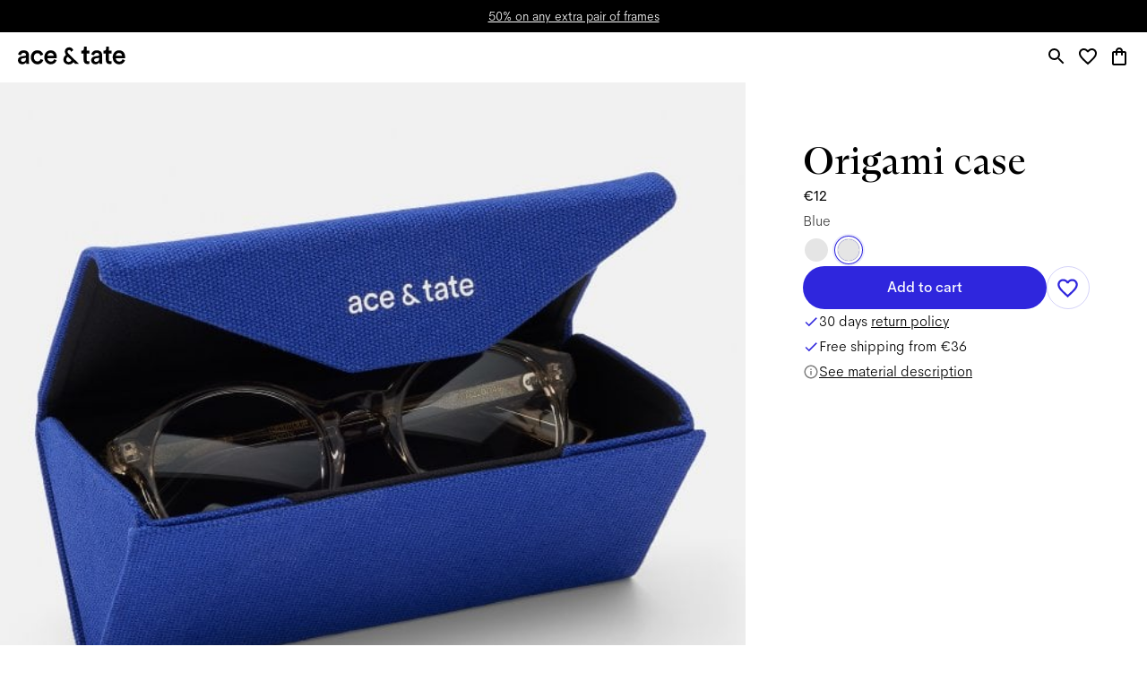

--- FILE ---
content_type: text/html; charset=utf-8
request_url: https://www.aceandtate.com/lu/origami-case-eco-canvas-blue
body_size: 74753
content:
<!DOCTYPE html><html lang="en" prefix="og: http://ogp.me/ns#"><head><meta charSet="utf-8" data-next-head=""/><meta name="viewport" content="width=device-width, initial-scale=1.0, minimum-scale=1.0, maximum-scale=1.00, minimal-ui" data-next-head=""/><title data-next-head="">Origami case | Buy online | Ace &amp; Tate</title><meta name="application-name" content="Origami case | Buy online | Ace &amp; Tate" data-next-head=""/><meta name="description" content="Shop our Origami case easily online or browse our other Ace &amp; Tate accessories. 30 days free returns, no questions asked." data-next-head=""/><meta http-equiv="X-UA-Compatible" content="IE=edge" data-next-head=""/><meta name="google-site-verification" content="BzEkx4crrCpfHH_kyMR95ubpf04klVI_tKCFxMg_Oq0" data-next-head=""/><link rel="canonical" href="https://www.aceandtate.com/lu/origami-case-eco-canvas-blue" data-next-head=""/><meta property="og:title" content="Origami case | Buy online | Ace &amp; Tate" data-next-head=""/><meta property="dc:title" content="Origami case | Buy online | Ace &amp; Tate" data-next-head=""/><meta property="twitter:title" content="Origami case | Buy online | Ace &amp; Tate" data-next-head=""/><meta property="og:type" content="website" data-next-head=""/><meta property="og:description" content="Shop our Origami case easily online or browse our other Ace &amp; Tate accessories. 30 days free returns, no questions asked." data-next-head=""/><meta property="og:url" content="https://www.aceandtate.com/lu/origami-case-eco-canvas-blue" data-next-head=""/><meta property="og:locale" content="lu" data-next-head=""/><meta property="og:image" content="https://images.aceandtate.com/image/upload/:spree/public/spree/products/11551/original/origami-case-eco-canvas-blue-front.jpg" data-next-head=""/><meta name="twitter:site" content="@aceandtate" data-next-head=""/><meta name="twitter:creator" content="@aceandtate" data-next-head=""/><link rel="alternate" hrefLang="de-AT" href="https://www.aceandtate.com/at/origami-case-eco-canvas-blue" data-next-head=""/><link rel="alternate" hrefLang="en-AT" href="https://www.aceandtate.com/at-en/origami-case-eco-canvas-blue" data-next-head=""/><link rel="alternate" hrefLang="nl-BE" href="https://www.aceandtate.com/be/origami-case-eco-canvas-blue" data-next-head=""/><link rel="alternate" hrefLang="en-BE" href="https://www.aceandtate.com/be-en/origami-case-eco-canvas-blue" data-next-head=""/><link rel="alternate" hrefLang="fr-BE" href="https://www.aceandtate.com/be-fr/origami-case-eco-canvas-blue" data-next-head=""/><link rel="alternate" hrefLang="de-CH" href="https://www.aceandtate.com/ch/origami-case-eco-canvas-blue" data-next-head=""/><link rel="alternate" hrefLang="en-CH" href="https://www.aceandtate.com/ch-en/origami-case-eco-canvas-blue" data-next-head=""/><link rel="alternate" hrefLang="fr-CH" href="https://www.aceandtate.com/ch-fr/origami-case-eco-canvas-blue" data-next-head=""/><link rel="alternate" hrefLang="en-CZ" href="https://www.aceandtate.com/cz/origami-case-eco-canvas-blue" data-next-head=""/><link rel="alternate" hrefLang="de-DE" href="https://www.aceandtate.com/de/origami-case-eco-canvas-blue" data-next-head=""/><link rel="alternate" hrefLang="en-DE" href="https://www.aceandtate.com/de-en/origami-case-eco-canvas-blue" data-next-head=""/><link rel="alternate" hrefLang="en-DK" href="https://www.aceandtate.com/dk/origami-case-eco-canvas-blue" data-next-head=""/><link rel="alternate" hrefLang="es-ES" href="https://www.aceandtate.com/es/origami-case-eco-canvas-blue" data-next-head=""/><link rel="alternate" hrefLang="en-ES" href="https://www.aceandtate.com/es-en/origami-case-eco-canvas-blue" data-next-head=""/><link rel="alternate" hrefLang="en-FI" href="https://www.aceandtate.com/fi/origami-case-eco-canvas-blue" data-next-head=""/><link rel="alternate" hrefLang="fr-FR" href="https://www.aceandtate.com/fr/origami-case-eco-canvas-blue" data-next-head=""/><link rel="alternate" hrefLang="en-FR" href="https://www.aceandtate.com/fr-en/origami-case-eco-canvas-blue" data-next-head=""/><link rel="alternate" hrefLang="en-GB" href="https://www.aceandtate.com/gb/origami-case-eco-canvas-blue" data-next-head=""/><link rel="alternate" hrefLang="en-IE" href="https://www.aceandtate.com/ie/origami-case-eco-canvas-blue" data-next-head=""/><link rel="alternate" hrefLang="en-IT" href="https://www.aceandtate.com/it/origami-case-eco-canvas-blue" data-next-head=""/><link rel="alternate" hrefLang="en-LU" href="https://www.aceandtate.com/lu/origami-case-eco-canvas-blue" data-next-head=""/><link rel="alternate" hrefLang="nl-NL" href="https://www.aceandtate.com/nl/origami-case-eco-canvas-blue" data-next-head=""/><link rel="alternate" hrefLang="en-NL" href="https://www.aceandtate.com/nl-en/origami-case-eco-canvas-blue" data-next-head=""/><link rel="alternate" hrefLang="en-PL" href="https://www.aceandtate.com/pl/origami-case-eco-canvas-blue" data-next-head=""/><link rel="alternate" hrefLang="en-PT" href="https://www.aceandtate.com/pt/origami-case-eco-canvas-blue" data-next-head=""/><link rel="alternate" hrefLang="en-RO" href="https://www.aceandtate.com/ro/origami-case-eco-canvas-blue" data-next-head=""/><link rel="alternate" hrefLang="en-SE" href="https://www.aceandtate.com/se/origami-case-eco-canvas-blue" data-next-head=""/><link rel="alternate" hrefLang="en-US" href="https://www.aceandtate.com/us/origami-case-eco-canvas-blue" data-next-head=""/><meta name="msapplication-TileColor" content="#FFFFFF" data-next-head=""/><meta name="msapplication-TileImage" content="/static/favicons/mstile-144x144.png" data-next-head=""/><meta name="msapplication-square70x70logo" content="/static/favicons/mstile-70x70.png" data-next-head=""/><meta name="msapplication-square150x150logo" content="/static/favicons/mstile-150x150.png" data-next-head=""/><meta name="msapplication-wide310x150logo" content="/static/favicons/mstile-310x150.png" data-next-head=""/><meta name="msapplication-square310x310logo" content="/static/favicons/mstile-310x310.png" data-next-head=""/><link rel="apple-touch-icon-precomposed" sizes="57x57" href="/static/favicons/apple-touch-icon-57x57.png"/><link rel="apple-touch-icon-precomposed" sizes="114x114" href="/static/favicons/apple-touch-icon-114x114.png"/><link rel="apple-touch-icon-precomposed" sizes="72x72" href="/static/favicons/apple-touch-icon-72x72.png"/><link rel="apple-touch-icon-precomposed" sizes="144x144" href="/static/favicons/apple-touch-icon-144x144.png"/><link rel="apple-touch-icon-precomposed" sizes="60x60" href="/static/favicons/apple-touch-icon-60x60.png"/><link rel="apple-touch-icon-precomposed" sizes="120x120" href="/static/favicons/apple-touch-icon-120x120.png"/><link rel="apple-touch-icon-precomposed" sizes="76x76" href="/static/favicons/apple-touch-icon-76x76.png"/><link rel="apple-touch-icon-precomposed" sizes="152x152" href="/static/favicons/apple-touch-icon-152x152.png"/><link rel="icon" type="image/png" href="/static/favicons/favicon-196x196.png" sizes="196x196"/><link rel="icon" type="image/png" href="/static/favicons/favicon-96x96.png" sizes="96x96"/><link rel="icon" type="image/png" href="/static/favicons/favicon-32x32.png" sizes="32x32"/><link rel="icon" type="image/png" href="/static/favicons/favicon-16x16.png" sizes="16x16"/><link rel="icon" type="image/png" href="/static/favicons/favicon-128.png" sizes="128x128"/><link rel="icon" href="/static/favicons/favicon-white.ico" media="(prefers-color-scheme:dark)"/><link rel="preload" href="/_next/static/css/6e1aa3948f3cb6d5.css" as="style"/><link rel="preload" href="/_next/static/css/3837a80cdc3637ba.css" as="style"/><meta name="sentry-trace" content="25aa3a9f1bce4bf5bf6299021557f563-ae9d67ecc4eb73f0-0"/><meta name="baggage" content="sentry-environment=production,sentry-release=157a3006145c0835e742bebefbf312ae6348d418,sentry-public_key=209ecfd9eaac437887b9a453aa0beca5,sentry-trace_id=25aa3a9f1bce4bf5bf6299021557f563,sentry-sampled=false"/><script type="application/ld+json" data-next-head="">{"@context":"https://schema.org/","@type":"Product","brand":{"@type":"Brand","name":"Ace & Tate"},"color":"Blue","description":"Store your glasses safely and in style with our new Origami Case. It comes in an eye-catching blue or green and has a soft lining that keeps your lenses scratch-free. The case folds flat elegantly, saving space in your bag and reducing its environmental impact with less storage space required.","image":"https://images.aceandtate.com/image/upload/:spree/public/spree/products/11551/original/origami-case-eco-canvas-blue-front.jpg","name":"Origami case Blue","offers":{"@type":"Offer","availability":"https://schema.org/InStock","itemCondition":"https://schema.org/NewCondition","price":12,"priceCurrency":"EUR","url":"https://www.aceandtate.com/lu/origami-case-eco-canvas-blue"},"sku":"origami-case-eco-canvas-blue"}</script><style id="stitches">--sxs{--sxs:2 c-iReiCg c-kVqZWw c-joxlDt c-bEvhdE c-cmpvrW c-bOPTb c-bovahM c-gNzaza c-fGqhUj c-bQzyIt c-SDJUP c-equpen c-fktAQt c-fbQfYa c-lbDDmx c-iEaCbx c-iVXIWD c-bpYqSq c-dMdQG c-eZeBGv c-WRsuk c-buqlgU c-ddBkoe c-blsyFK c-jSDVcy c-fSiYpp c-blBkKW c-jMfkww c-gcnKGB c-PJLV c-bNMZiD c-cPvqcp c-eLnmUi c-ihwFmQ c-iZJWw c-cKTiRh c-dWqkUv c-byJPzq c-hbZaht c-iPTSum c-eAViRU c-bXdvtv c-fhJMED c-bjLqiX c-gyOuEw c-jNOYcU c-eCXaqo c-gPcooR c-cJDNYt c-jviDzR c-lhfTnF c-MdaUr c-bLfMog c-ezAINV c-dpIdSG c-kBYYkb c-jSAhCh c-koCkhO c-kDluKQ c-bAKcMC}@media{.c-iReiCg{box-sizing:border-box;min-width:0px;margin:0;padding:0;border:0;list-style:none}.c-kVqZWw{display:none;padding-top:0px;padding-bottom:0px}@media (max-width: 479px){.c-kVqZWw{display:block}}.c-joxlDt{position:relative;padding-top:24px;padding-bottom:24px;display:none;opacity:1}@media (max-width: 479px){.c-joxlDt{padding-top:40px;padding-bottom:40px;display:block}}.c-bEvhdE{position:absolute;top:0px;left:0px;overflow:hidden;width:100%;height:100%;display:grid}.c-cmpvrW{position:relative}.c-bOPTb{position:relative;padding-bottom:56.25%;height:auto}.c-bovahM{position:absolute;top:0px;left:0px;width:100%;height:100%;background-color:lightgrey}@media (max-width: 479px){.c-bovahM{background-color:#f0f0f0}}.c-gNzaza{position:relative;padding-left:0px;padding-right:0px;display:grid;grid-template-rows:auto auto auto;grid-template-columns:90px 1fr 90px}@media (max-width: 1679px){.c-gNzaza{grid-template-columns:64px 1fr 64px}}@media (max-width: 1023px){.c-gNzaza{grid-template-columns:40px 1fr 40px}}@media (max-width: 479px){.c-gNzaza{grid-template-columns:24px 1fr 24px}}.c-fGqhUj{grid-column:2 / span 1;grid-row:1 / span 1;display:flex;justify-content:center}.c-bQzyIt{display:grid}.c-SDJUP{display:flex;justify-content:center;padding-left:unset;padding-right:unset;padding-top:unset;padding-bottom:unset}.c-equpen{position:relative;max-width:100%;width:576px;margin-bottom:0px;pointer-events:auto}@media (max-width: 479px){.c-equpen{width:256px}}.c-fktAQt{padding-bottom:66.66666666666666%;height:auto}@media (max-width: 479px){.c-fktAQt{padding-bottom:33.580018501387606%}}.c-fbQfYa{display:none}@media (min-width: 0px) and (max-width: 479px){.c-fbQfYa{display:contents}}.c-lbDDmx{display:none}@media (min-width: 481px) and (max-width: 99998px){.c-lbDDmx{display:contents}}.c-iEaCbx{position:absolute;top:0px;left:0px;width:100%;height:100%;transition:opacity .15s}.c-iEaCbx img{object-fit:cover}.c-iVXIWD{grid-column:1 / span 3;grid-row:2 / span 1;margin-top:12px;padding-left:90px;padding-right:90px;position:relative}@media (max-width: 1679px){.c-iVXIWD{padding-left:64px;padding-right:64px}}@media (max-width: 1023px){.c-iVXIWD{padding-left:40px;padding-right:40px}}@media (max-width: 479px){.c-iVXIWD{margin-top:0px;padding-left:0px;padding-right:0px}}.c-bpYqSq{position:relative;width:100%;border-radius:0px;overflow:hidden;pointer-events:auto;display:flex;align-items:stretch;flex-direction:row}@media (max-width: 767px){.c-bpYqSq{flex-direction:column}}.c-dMdQG{position:absolute;top:0px;left:0px;width:100%;height:100%;opacity:0;cursor:pointer;display:none;pointer-events:none}.c-eZeBGv{flex:0 0 50%;position:relative;display:grid;order:1}@media (max-width: 767px){.c-eZeBGv{flex:0 0 auto;order:unset}}.c-WRsuk{padding-bottom:66.66666666666666%;height:auto}@media (max-width: 479px){.c-WRsuk{padding-bottom:120%}}.c-buqlgU{display:grid;flex:0 0 50%}@media (max-width: 767px){.c-buqlgU{flex:1 1 auto}}.c-ddBkoe{position:relative;grid-column:1 / span 1;grid-row:1 / span 1;display:grid}.c-blsyFK{position:relative;padding-bottom:0.001%;height:auto}.c-jSDVcy{grid-column:1 / span 1;grid-row:1 / span 1;display:flex;justify-content:flex-start;align-items:flex-start}@media (max-width: 479px){.c-jSDVcy{justify-content:center}}.c-fSiYpp{position:relative;width:auto;max-width:100%}.c-blBkKW{display:flex;justify-content:flex-start;padding-left:24px;padding-right:24px;padding-top:24px;padding-bottom:0px}@media (max-width: 767px){.c-blBkKW{padding-left:16px;padding-right:16px}}@media (max-width: 479px){.c-blBkKW{justify-content:center;padding-left:max(16px,24px);padding-right:max(16px,24px)}}.c-jMfkww{position:relative;max-width:100%;width:576px;margin-bottom:0px;pointer-events:none}@media (max-width: 1023px){.c-jMfkww{margin-bottom:23.33866666666667px}}@media (max-width: 767px){.c-jMfkww{margin-bottom:0px}}@media (max-width: 479px){.c-jMfkww{margin-bottom:24px}}.c-gcnKGB{display:flex;justify-content:flex-start;text-align:left}@media (max-width: 479px){.c-gcnKGB{justify-content:center;text-align:center}}.c-bNMZiD{line-height:initial;word-break:break-word}.c-cPvqcp{color:#000;font-weight:500;font-style:initial;letter-spacing:-0.015px;font-family:'AmperSans', 'Helvetica Neue', Helvetica, Arial, sans-serif;font-size:22px;line-height:32px}.c-cPvqcp *{font-family:inherit;font-style:inherit;color:inherit}@media (max-width: 1679px){.c-cPvqcp{font-size:18px;line-height:28px}}.c-eLnmUi{display:flex;justify-content:flex-start;padding-left:24px;padding-right:24px;padding-top:0px;padding-bottom:24px}@media (max-width: 767px){.c-eLnmUi{padding-left:16px;padding-right:16px}}@media (max-width: 479px){.c-eLnmUi{justify-content:center;padding-left:max(16px,24px);padding-right:max(16px,24px)}}.c-ihwFmQ{position:relative;max-width:100%;width:576px;margin-bottom:0px;pointer-events:auto}.c-iZJWw{display:block;padding-top:0px;padding-bottom:0px}@media (max-width: 479px){.c-iZJWw{display:none}}.c-cKTiRh{position:relative;padding-top:0px;padding-bottom:0px;display:block;opacity:1}@media (max-width: 479px){.c-cKTiRh{display:none}}.c-dWqkUv{position:relative;padding-left:0px;padding-right:0px;display:grid;grid-template-rows:auto auto auto;grid-template-columns:1fr}.c-byJPzq{grid-column:1 / span 1;padding-left:0px;padding-right:0px;position:relative}.c-hbZaht{position:relative;width:100%;border-radius:0px;overflow:hidden;pointer-events:auto;display:grid;grid-template-columns:1fr;grid-template-rows:1fr}.c-iPTSum{grid-column:1 / span 1;grid-row:1 / span 1;position:relative;display:grid}.c-eAViRU{padding-bottom:44.99999999999999%;height:auto}.c-bXdvtv{display:grid;grid-column:1 / span 1;grid-row:1 / span 1;position:relative;padding-left:max(24px, 90px);padding-right:max(24px, 90px);padding-top:24px;padding-bottom:24px;align-self:center;justify-self:center}@media (max-width: 1679px){.c-bXdvtv{padding-left:max(24px, 64px);padding-right:max(24px, 64px)}}@media (max-width: 1023px){.c-bXdvtv{padding-left:max(24px, 40px);padding-right:max(24px, 40px)}}@media (max-width: 767px){.c-bXdvtv{padding-left:max(16px, 40px);padding-right:max(16px, 40px);padding-top:16px;padding-bottom:16px}}@media (max-width: 479px){.c-bXdvtv{padding-left:max(16px, 24px);padding-right:max(16px, 24px)}}.c-fhJMED{grid-column:1 / span 1;grid-row:1 / span 1;display:flex;justify-content:center;align-items:flex-start}.c-bjLqiX{display:flex;justify-content:center;padding-left:0px;padding-right:0px;padding-top:0px;padding-bottom:0px}.c-gyOuEw{position:relative;max-width:100%;width:320px;margin-bottom:32px;pointer-events:auto}@media (max-width: 1279px){.c-gyOuEw{margin-bottom:24px}}.c-jNOYcU{padding-bottom:33.580018501387606%;height:auto}.c-eCXaqo{position:relative;max-width:100%;width:576px;margin-bottom:32px;pointer-events:none}@media (max-width: 1279px){.c-eCXaqo{margin-bottom:24px}}.c-gPcooR{display:flex;justify-content:center;text-align:center}.c-cJDNYt{position:relative;padding-top:0px;padding-bottom:0px;display:block;opacity:1}.c-jviDzR{grid-column:1 / span 1;position:relative}.c-lhfTnF{position:relative;padding-left:90px;padding-right:90px}@media (max-width: 1679px){.c-lhfTnF{padding-left:64px;padding-right:64px}}@media (max-width: 1023px){.c-lhfTnF{padding-left:40px;padding-right:40px}}@media (max-width: 479px){.c-lhfTnF{padding-left:0px;padding-right:0px}}.c-MdaUr{position:relative;display:block;overflow-x:visible}.c-MdaUr::-webkit-scrollbar{display:none}.c-MdaUr{scrollbar-width:none;width:100%;border-top:none;border-bottom:none;border-left:none;border-right:none;padding-top:0px;padding-bottom:0px;padding-left:0px;padding-right:0px}.c-bLfMog{display:grid;flex-direction:row;flex-wrap:nowrap;grid-template-columns:repeat(4, minmax(0, 1fr));grid-column-gap:24px;grid-row-gap:64px;align-items:stretch;width:100%}@media (max-width: 1679px){.c-bLfMog{grid-column-gap:16px;grid-row-gap:56px}}@media (max-width: 1023px){.c-bLfMog{grid-template-columns:repeat(3, minmax(0, 1fr));grid-column-gap:8px;grid-row-gap:48px}}@media (max-width: 479px){.c-bLfMog{grid-template-columns:repeat(2, minmax(0, 1fr))}}.c-ezAINV{display:none;height:1px;position:relative;flex-grow:0;flex-shrink:0;flex-basis:0px;z-index:0}.c-dpIdSG{position:relative;display:grid}.c-kBYYkb{display:none}.c-jSAhCh{display:grid;position:relative;align-items:flex-start}.c-koCkhO{display:none;position:absolute;top:0px;left:0px;right:auto;height:100%;justify-content:center;align-items:center;pointer-events:none;z-index:100;transition:opacity .15s;opacity:0}.c-kDluKQ{position:relative;left:auto;pointer-events:initial}.c-bAKcMC{display:none;position:absolute;top:0px;left:auto;right:0px;height:100%;justify-content:center;align-items:center;pointer-events:none;z-index:100;transition:opacity .15s;opacity:0}}</style><link rel="stylesheet" href="/_next/static/css/6e1aa3948f3cb6d5.css" data-n-g=""/><link rel="stylesheet" href="/_next/static/css/3837a80cdc3637ba.css" data-n-p=""/><noscript data-n-css=""></noscript><script defer="" noModule="" src="/_next/static/chunks/polyfills-42372ed130431b0a.js"></script><script src="/_next/static/chunks/webpack-85956ed9072af8ea.js" defer=""></script><script src="/_next/static/chunks/framework-7ef8cdb186bceb58.js" defer=""></script><script src="/_next/static/chunks/main-1077accc70bc20a0.js" defer=""></script><script src="/_next/static/chunks/pages/_app-427334d0b9056193.js" defer=""></script><script src="/_next/static/chunks/98e2d21d-7a231e7d91b1630a.js" defer=""></script><script src="/_next/static/chunks/50906823-b004ec728ea226cd.js" defer=""></script><script src="/_next/static/chunks/3767-aba076227d46c674.js" defer=""></script><script src="/_next/static/chunks/3168-a50af49629cd81f3.js" defer=""></script><script src="/_next/static/chunks/6800-480599b34f272473.js" defer=""></script><script src="/_next/static/chunks/6030-34022c3b97f76b11.js" defer=""></script><script src="/_next/static/chunks/2913-c764cfabded7a09d.js" defer=""></script><script src="/_next/static/chunks/2351-96aa279bacc7de22.js" defer=""></script><script src="/_next/static/chunks/7606-bea2aae07856c897.js" defer=""></script><script src="/_next/static/chunks/403-7be0112a6572727f.js" defer=""></script><script src="/_next/static/chunks/7403-9396c73cbb16fd7d.js" defer=""></script><script src="/_next/static/chunks/6817-6741fa7374fd6373.js" defer=""></script><script src="/_next/static/chunks/6248-91a12329d7391010.js" defer=""></script><script src="/_next/static/chunks/pages/%5Blocale%5D/%5B...path%5D-889539730c866d18.js" defer=""></script><script src="/_next/static/Q8K7sb_2MXa7VUXd5hDBZ/_buildManifest.js" defer=""></script><script src="/_next/static/Q8K7sb_2MXa7VUXd5hDBZ/_ssgManifest.js" defer=""></script><style data-styled="" data-styled-version="5.3.11">:root{--grid-xxs:4px;--grid-xs:8px;--grid-s:12px;--grid-m:24px;--grid-l:40px;--grid-xl:80px;--grid-xxl:120px;}/*!sc*/
@media (max-width:768px){:root{--grid-xl:56px;--grid-xxl:56px;}}/*!sc*/
@media (max-width:540px){:root{--grid-xl:24px;--grid-xxl:24px;--grid-l:20px;--grid-m:16px;}}/*!sc*/
html{line-height:1.15;-webkit-text-size-adjust:100%;}/*!sc*/
body{margin:0;}/*!sc*/
main{display:block;}/*!sc*/
h1{font-size:2em;margin:0.67em 0;}/*!sc*/
hr{box-sizing:content-box;height:0;overflow:visible;}/*!sc*/
pre{font-family:monospace,monospace;font-size:1em;}/*!sc*/
a{background-color:transparent;}/*!sc*/
abbr[title]{border-bottom:none;-webkit-text-decoration:underline;text-decoration:underline;-webkit-text-decoration:underline dotted;text-decoration:underline dotted;}/*!sc*/
b,strong{font-weight:bolder;}/*!sc*/
code,kbd,samp{font-family:monospace,monospace;font-size:1em;}/*!sc*/
small{font-size:80%;}/*!sc*/
sub,sup{font-size:75%;line-height:0;position:relative;vertical-align:baseline;}/*!sc*/
sub{bottom:-0.25em;}/*!sc*/
sup{top:-0.5em;}/*!sc*/
img{border-style:none;}/*!sc*/
button,input,optgroup,select,textarea{font-family:inherit;font-size:100%;line-height:1.15;margin:0;}/*!sc*/
button,input{overflow:visible;}/*!sc*/
button,select{text-transform:none;}/*!sc*/
button,[type="button"],[type="reset"],[type="submit"]{-webkit-appearance:button;}/*!sc*/
button::-moz-focus-inner,[type="button"]::-moz-focus-inner,[type="reset"]::-moz-focus-inner,[type="submit"]::-moz-focus-inner{border-style:none;padding:0;}/*!sc*/
button:-moz-focusring,[type="button"]:-moz-focusring,[type="reset"]:-moz-focusring,[type="submit"]:-moz-focusring{outline:1px dotted ButtonText;}/*!sc*/
fieldset{padding:0.35em 0.75em 0.625em;}/*!sc*/
legend{box-sizing:border-box;color:inherit;display:table;max-width:100%;padding:0;white-space:normal;}/*!sc*/
progress{vertical-align:baseline;}/*!sc*/
textarea{overflow:auto;}/*!sc*/
[type="checkbox"],[type="radio"]{box-sizing:border-box;padding:0;}/*!sc*/
[type="number"]::-webkit-inner-spin-button,[type="number"]::-webkit-outer-spin-button{height:auto;}/*!sc*/
[type="search"]{-webkit-appearance:textfield;outline-offset:-2px;}/*!sc*/
[type="search"]::-webkit-search-decoration{-webkit-appearance:none;}/*!sc*/
::-webkit-file-upload-button{-webkit-appearance:button;font:inherit;}/*!sc*/
details{display:block;}/*!sc*/
summary{display:list-item;}/*!sc*/
template{display:none;}/*!sc*/
[hidden]{display:none;}/*!sc*/
html{font-size:18px;line-height:32px;}/*!sc*/
body{-webkit-font-smoothing:antialiased;-moz-osx-font-smoothing:grayscale;overflow-x:hidden;}/*!sc*/
body.ReactModal__Body--open,body.no-scroll{overflow:hidden;}/*!sc*/
.ReactModal__Overlay{background-color:rgba(15,45,140,0.20);}/*!sc*/
.activeNav{opacity:.3;}/*!sc*/
.NewsletterModal .ReactModal__Overlay{opacity:0 !important;-webkit-transition:all 1000ms ease;transition:all 1000ms ease;}/*!sc*/
.NewsletterModal .ReactModal__Overlay--after-open{opacity:1 !important;}/*!sc*/
.NewsletterModal .ReactModal__Overlay--before-close{opacity:0 !important;}/*!sc*/
.NewsletterModal .ReactModal__Content{display:block;-webkit-transition:all 1000ms ease;transition:all 1000ms ease;}/*!sc*/
.ReactModalFaq .ReactModal__Overlay{opacity:0 !important;-webkit-transition:all 300ms ease;transition:all 300ms ease;}/*!sc*/
.ReactModalFaq .ReactModal__Overlay--after-open{opacity:1 !important;}/*!sc*/
.ReactModalFaq .ReactModal__Overlay--before-close{opacity:0 !important;}/*!sc*/
.ReactModalFaq .ReactModal__Content{top:50% !important;-webkit-transition:all 300ms ease;transition:all 300ms ease;background:transparent !important;}/*!sc*/
.ReactModalFaq .ReactModal__Content--after-open{top:10% !important;}/*!sc*/
.ReactModalFaq .ReactModal__Content--before-close{top:50% !important;}/*!sc*/
html{box-sizing:border-box;}/*!sc*/
*,*::before,*::after{box-sizing:inherit;}/*!sc*/
button,[role="button"]{cursor:pointer;}/*!sc*/
button{color:inherit;background-color:transparent;outline:none;border:none;}/*!sc*/
button:focus-visible{outline:-webkit-focus-ring-color auto 1px;}/*!sc*/
button,input,optgroup,select,textarea{font-family:'AmperSans','Helvetica Neue',Helvetica,Arial,sans-serif;}/*!sc*/
a{-webkit-text-decoration:none;text-decoration:none;color:inherit;cursor:pointer;}/*!sc*/
a:hover{-webkit-text-decoration:none;text-decoration:none;}/*!sc*/
#kustomer-ui-sdk-iframe{z-index:52 !important;}/*!sc*/
#_hj_feedback_container div[id$="feedback"][data-state=minimized]{z-index:47;}/*!sc*/
#_hj_feedback_container div[id$="feedback"][data-state=emotion]{z-index:53;}/*!sc*/
#optanon.classic #optanon-popup-bg,#optanon.classic #optanon-popup-wrapper{display:none;}/*!sc*/
fieldset{padding:0;border:0;}/*!sc*/
@media print{.noPrint,.noPrint img{display:none !important;}}/*!sc*/
data-styled.g2[id="sc-global-ekMjII1"]{content:"sc-global-ekMjII1,"}/*!sc*/
:root,:host{--ds-grid-gutter:8px;--ds-grid-padding:24px;}/*!sc*/
@media (min-width:480px){:root,:host{--ds-grid-padding:40px;}}/*!sc*/
@media (min-width:1024px){:root,:host{--ds-grid-padding:64px;--ds-grid-gutter:16px;}}/*!sc*/
@media (min-width:1680px){:root,:host{--ds-grid-gutter:24px;--ds-grid-padding:90px;}}/*!sc*/
html,*,*:after,*:before{box-sizing:border-box;font-family:"AmperSans","Helvetica Neue",Helvetica,Arial,sans-serif;}/*!sc*/
data-styled.g3[id="sc-global-dVLOiD1"]{content:"sc-global-dVLOiD1,"}/*!sc*/
.knJmWT{color:inherit;margin:0;font-size:12px;line-height:20px;font-family:'AmperSans','Helvetica Neue',Helvetica,Arial,sans-serif;font-weight:200;-webkit-letter-spacing:0em;-moz-letter-spacing:0em;-ms-letter-spacing:0em;letter-spacing:0em;}/*!sc*/
@media (min-width:1024px){.knJmWT{font-size:14px;line-height:24px;}}/*!sc*/
@media (min-width:1680px){.knJmWT{font-size:16px;line-height:28px;}}/*!sc*/
.iOpwtO{margin:0;font-size:16px;line-height:24px;font-family:'AmperSans','Helvetica Neue',Helvetica,Arial,sans-serif;font-weight:500;-webkit-letter-spacing:-0.015em;-moz-letter-spacing:-0.015em;-ms-letter-spacing:-0.015em;letter-spacing:-0.015em;}/*!sc*/
@media (min-width:1024px){.iOpwtO{font-size:18px;line-height:28px;}}/*!sc*/
@media (min-width:1680px){.iOpwtO{font-size:22px;line-height:32px;}}/*!sc*/
.iOpwtO span.font-serif{font-family:'ATArizonaSerif',serif;font-weight:400;-webkit-letter-spacing:0em;-moz-letter-spacing:0em;-ms-letter-spacing:0em;letter-spacing:0em;}/*!sc*/
.fbUFEy{margin:0;font-size:18px;line-height:28px;font-family:'AmperSans','Helvetica Neue',Helvetica,Arial,sans-serif;font-weight:500;-webkit-letter-spacing:-0.015em;-moz-letter-spacing:-0.015em;-ms-letter-spacing:-0.015em;letter-spacing:-0.015em;}/*!sc*/
@media (min-width:1024px){.fbUFEy{font-size:24px;line-height:32px;}}/*!sc*/
@media (min-width:1680px){.fbUFEy{font-size:30px;line-height:44px;}}/*!sc*/
.fbUFEy span.font-serif{font-family:'ATArizonaSerif',serif;font-weight:400;-webkit-letter-spacing:0em;-moz-letter-spacing:0em;-ms-letter-spacing:0em;letter-spacing:0em;}/*!sc*/
.eydUCs{margin:0;font-size:18px;line-height:28px;font-family:'AmperSans','Helvetica Neue',Helvetica,Arial,sans-serif;font-weight:200;-webkit-letter-spacing:0em;-moz-letter-spacing:0em;-ms-letter-spacing:0em;letter-spacing:0em;}/*!sc*/
@media (min-width:1024px){.eydUCs{font-size:20px;line-height:32px;}}/*!sc*/
@media (min-width:1680px){.eydUCs{font-size:22px;line-height:36px;}}/*!sc*/
.bTiYcG{margin:0;font-size:16px;line-height:20px;font-family:'AmperSans','Helvetica Neue',Helvetica,Arial,sans-serif;font-weight:200;-webkit-letter-spacing:0em;-moz-letter-spacing:0em;-ms-letter-spacing:0em;letter-spacing:0em;font-weight:500;}/*!sc*/
@media (min-width:1024px){.bTiYcG{font-size:16px;line-height:20px;}}/*!sc*/
@media (min-width:1680px){.bTiYcG{font-size:16px;line-height:20px;}}/*!sc*/
.bDvsEP{margin:0;font-size:32px;line-height:44px;font-family:'ATArizonaSerif',serif;font-weight:400;-webkit-letter-spacing:0em;-moz-letter-spacing:0em;-ms-letter-spacing:0em;letter-spacing:0em;}/*!sc*/
@media (min-width:1024px){.bDvsEP{font-size:43px;line-height:53px;}}/*!sc*/
@media (min-width:1680px){.bDvsEP{font-size:54px;line-height:68px;}}/*!sc*/
.gPFcTM{margin:0;font-size:14px;line-height:24px;font-family:'AmperSans','Helvetica Neue',Helvetica,Arial,sans-serif;font-weight:200;-webkit-letter-spacing:0em;-moz-letter-spacing:0em;-ms-letter-spacing:0em;letter-spacing:0em;}/*!sc*/
@media (min-width:1024px){.gPFcTM{font-size:16px;line-height:28px;}}/*!sc*/
@media (min-width:1680px){.gPFcTM{font-size:18px;line-height:28px;}}/*!sc*/
.cuSmgf{color:rgba(0,0,0,0.75);margin:0;font-size:14px;line-height:24px;font-family:'AmperSans','Helvetica Neue',Helvetica,Arial,sans-serif;font-weight:200;-webkit-letter-spacing:0em;-moz-letter-spacing:0em;-ms-letter-spacing:0em;letter-spacing:0em;}/*!sc*/
@media (min-width:1024px){.cuSmgf{font-size:16px;line-height:28px;}}/*!sc*/
@media (min-width:1680px){.cuSmgf{font-size:18px;line-height:28px;}}/*!sc*/
.jJWXZD{margin:0;font-size:18px;line-height:28px;font-family:'ATArizonaSerif',serif;font-weight:400;-webkit-letter-spacing:0em;-moz-letter-spacing:0em;-ms-letter-spacing:0em;letter-spacing:0em;}/*!sc*/
@media (min-width:1024px){.jJWXZD{font-size:24px;line-height:32px;}}/*!sc*/
@media (min-width:1680px){.jJWXZD{font-size:30px;line-height:44px;}}/*!sc*/
.drRymX{margin:0;font-size:14px;line-height:24px;font-family:'AmperSans','Helvetica Neue',Helvetica,Arial,sans-serif;font-weight:200;-webkit-letter-spacing:0em;-moz-letter-spacing:0em;-ms-letter-spacing:0em;letter-spacing:0em;font-weight:400;}/*!sc*/
@media (min-width:1024px){.drRymX{font-size:16px;line-height:28px;}}/*!sc*/
@media (min-width:1680px){.drRymX{font-size:18px;line-height:28px;}}/*!sc*/
.dJA-dOx{margin:0;font-size:10px;line-height:16px;font-family:'AmperSans','Helvetica Neue',Helvetica,Arial,sans-serif;font-weight:200;-webkit-letter-spacing:0em;-moz-letter-spacing:0em;-ms-letter-spacing:0em;letter-spacing:0em;}/*!sc*/
@media (min-width:1024px){.dJA-dOx{font-size:12px;line-height:24px;}}/*!sc*/
@media (min-width:1680px){.dJA-dOx{font-size:14px;line-height:24px;}}/*!sc*/
.eFVikA{margin:0;font-size:16px;line-height:20px;font-family:'AmperSans','Helvetica Neue',Helvetica,Arial,sans-serif;font-weight:200;-webkit-letter-spacing:0em;-moz-letter-spacing:0em;-ms-letter-spacing:0em;letter-spacing:0em;}/*!sc*/
@media (min-width:1024px){.eFVikA{font-size:16px;line-height:20px;}}/*!sc*/
@media (min-width:1680px){.eFVikA{font-size:16px;line-height:20px;}}/*!sc*/
.ktHune{margin:0;font-size:12px;line-height:20px;font-family:'AmperSans','Helvetica Neue',Helvetica,Arial,sans-serif;font-weight:200;-webkit-letter-spacing:0em;-moz-letter-spacing:0em;-ms-letter-spacing:0em;letter-spacing:0em;}/*!sc*/
@media (min-width:1024px){.ktHune{font-size:14px;line-height:24px;}}/*!sc*/
@media (min-width:1680px){.ktHune{font-size:16px;line-height:28px;}}/*!sc*/
.jXmHBe{margin:0;margin-bottom:12px;font-size:24px;line-height:32px;font-family:'AmperSans','Helvetica Neue',Helvetica,Arial,sans-serif;font-weight:500;-webkit-letter-spacing:-0.015em;-moz-letter-spacing:-0.015em;-ms-letter-spacing:-0.015em;letter-spacing:-0.015em;}/*!sc*/
@media (min-width:1024px){.jXmHBe{font-size:32px;line-height:44px;}}/*!sc*/
@media (min-width:1680px){.jXmHBe{font-size:40px;line-height:56px;}}/*!sc*/
.jXmHBe span.font-serif{font-family:'ATArizonaSerif',serif;font-weight:400;-webkit-letter-spacing:0em;-moz-letter-spacing:0em;-ms-letter-spacing:0em;letter-spacing:0em;}/*!sc*/
.dnNFlz{color:inherit;margin:0;font-size:18px;line-height:28px;font-family:'AmperSans','Helvetica Neue',Helvetica,Arial,sans-serif;font-weight:500;-webkit-letter-spacing:-0.015em;-moz-letter-spacing:-0.015em;-ms-letter-spacing:-0.015em;letter-spacing:-0.015em;}/*!sc*/
@media (min-width:1024px){.dnNFlz{font-size:24px;line-height:32px;}}/*!sc*/
@media (min-width:1680px){.dnNFlz{font-size:30px;line-height:44px;}}/*!sc*/
.dnNFlz span.font-serif{font-family:'ATArizonaSerif',serif;font-weight:400;-webkit-letter-spacing:0em;-moz-letter-spacing:0em;-ms-letter-spacing:0em;letter-spacing:0em;}/*!sc*/
.kiLGyj{margin:0;font-size:18px;line-height:28px;font-family:'AmperSans','Helvetica Neue',Helvetica,Arial,sans-serif;font-weight:200;-webkit-letter-spacing:0em;-moz-letter-spacing:0em;-ms-letter-spacing:0em;letter-spacing:0em;font-weight:400;}/*!sc*/
@media (min-width:1024px){.kiLGyj{font-size:20px;line-height:32px;}}/*!sc*/
@media (min-width:1680px){.kiLGyj{font-size:22px;line-height:36px;}}/*!sc*/
data-styled.g4[id="Typography__StyledTypography-sc-knnod7-0"]{content:"knJmWT,iOpwtO,fbUFEy,eydUCs,bTiYcG,bDvsEP,gPFcTM,cuSmgf,jJWXZD,drRymX,dJA-dOx,eFVikA,ktHune,jXmHBe,dnNFlz,kiLGyj,"}/*!sc*/
.dlyeaq{color:rgba(0,0,0,0.75);border:0;-webkit-clip:rect(0 0 0 0);clip:rect(0 0 0 0);height:1px;margin:-1px;overflow:hidden;padding:0;position:absolute;width:1px;}/*!sc*/
.fsGHwj{color:rgba(0,0,0,0.75);}/*!sc*/
data-styled.g8[id="styles__FormLabel-sc-c4okla-0"]{content:"dlyeaq,fsGHwj,"}/*!sc*/
.kyqcJg{border:none;padding:0;display:-webkit-box;display:-webkit-flex;display:-ms-flexbox;display:flex;-webkit-flex-direction:column;-ms-flex-direction:column;flex-direction:column;-webkit-align-items:flex-start;-webkit-box-align:flex-start;-ms-flex-align:flex-start;align-items:flex-start;}/*!sc*/
data-styled.g9[id="styles__InputGroup-sc-c4okla-1"]{content:"kyqcJg,"}/*!sc*/
.exQnPh{display:-webkit-box;display:-webkit-flex;display:-ms-flexbox;display:flex;-webkit-align-items:center;-webkit-box-align:center;-ms-flex-align:center;align-items:center;gap:8px;}/*!sc*/
.exQnPh style{background-color:white;border-radius:9999px;padding:4px 8px;}/*!sc*/
.exQnPh theme shadow{subtle:drop-shadow(0 5px 10px rgba(0,0,0,0.1));}/*!sc*/
.kjmUKw{display:-webkit-box;display:-webkit-flex;display:-ms-flexbox;display:flex;-webkit-flex-direction:column;-ms-flex-direction:column;flex-direction:column;gap:4px;}/*!sc*/
.kjmUKw theme shadow{subtle:drop-shadow(0 5px 10px rgba(0,0,0,0.1));}/*!sc*/
.jhrLjn{display:-webkit-box;display:-webkit-flex;display:-ms-flexbox;display:flex;-webkit-flex-direction:column;-ms-flex-direction:column;flex-direction:column;gap:12px;}/*!sc*/
.jhrLjn theme shadow{subtle:drop-shadow(0 5px 10px rgba(0,0,0,0.1));}/*!sc*/
.hrVkMY{display:-webkit-box;display:-webkit-flex;display:-ms-flexbox;display:flex;-webkit-flex-direction:column;-ms-flex-direction:column;flex-direction:column;gap:8px;}/*!sc*/
.hrVkMY theme shadow{subtle:drop-shadow(0 5px 10px rgba(0,0,0,0.1));}/*!sc*/
.jwDASO{display:-webkit-box;display:-webkit-flex;display:-ms-flexbox;display:flex;-webkit-align-items:self-start;-webkit-box-align:self-start;-ms-flex-align:self-start;align-items:self-start;gap:4px;}/*!sc*/
.jwDASO theme shadow{subtle:drop-shadow(0 5px 10px rgba(0,0,0,0.1));}/*!sc*/
.eZxPbS{display:-webkit-box;display:-webkit-flex;display:-ms-flexbox;display:flex;-webkit-flex-direction:column;-ms-flex-direction:column;flex-direction:column;-webkit-align-items:flex-start;-webkit-box-align:flex-start;-ms-flex-align:flex-start;align-items:flex-start;}/*!sc*/
.eZxPbS theme shadow{subtle:drop-shadow(0 5px 10px rgba(0,0,0,0.1));}/*!sc*/
.iqYXXZ{display:-webkit-box;display:-webkit-flex;display:-ms-flexbox;display:flex;}/*!sc*/
.iqYXXZ style{-webkit-align-items:center;-webkit-box-align:center;-ms-flex-align:center;align-items:center;bottom:0;gap:24px;padding:24px;position:absolute;z-index:1;}/*!sc*/
.iqYXXZ theme shadow{subtle:drop-shadow(0 5px 10px rgba(0,0,0,0.1));}/*!sc*/
.dErQjj{display:-webkit-box;display:-webkit-flex;display:-ms-flexbox;display:flex;gap:16px;}/*!sc*/
.dErQjj theme shadow{subtle:drop-shadow(0 5px 10px rgba(0,0,0,0.1));}/*!sc*/
.UuuTY{display:-webkit-box;display:-webkit-flex;display:-ms-flexbox;display:flex;gap:40px;-webkit-flex-direction:column;-ms-flex-direction:column;flex-direction:column;}/*!sc*/
.UuuTY theme shadow{subtle:drop-shadow(0 5px 10px rgba(0,0,0,0.1));}/*!sc*/
.buihmF{display:-webkit-box;display:-webkit-flex;display:-ms-flexbox;display:flex;-webkit-align-items:flex-start;-webkit-box-align:flex-start;-ms-flex-align:flex-start;align-items:flex-start;gap:8px;}/*!sc*/
.buihmF theme shadow{subtle:drop-shadow(0 5px 10px rgba(0,0,0,0.1));}/*!sc*/
data-styled.g17[id="Flex-sc-1n2d1zn-0"]{content:"exQnPh,kjmUKw,jhrLjn,hrVkMY,jwDASO,eZxPbS,iqYXXZ,dErQjj,UuuTY,buihmF,"}/*!sc*/
.yFfMq{display:-webkit-box;display:-webkit-flex;display:-ms-flexbox;display:flex;-webkit-align-items:center;-webkit-box-align:center;-ms-flex-align:center;align-items:center;-webkit-box-pack:center;-webkit-justify-content:center;-ms-flex-pack:center;justify-content:center;width:100%;height:100%;position:relative;}/*!sc*/
data-styled.g18[id="Checkbox__RadixIndicator-sc-1plh5fa-0"]{content:"yFfMq,"}/*!sc*/
.gksILL{-webkit-flex-shrink:0;-ms-flex-negative:0;flex-shrink:0;--radio-size:20px;--radio-border:2px;background-color:white;width:var(--radio-size);height:var(--radio-size);padding:2px;border:solid var(--radio-border);border-radius:var(--radio-border);}/*!sc*/
.gksILL[data-state='checked']{background-color:rgba(47,38,221,1);border:rgba(47,38,221,1);color:rgba(255,255,255,1);}/*!sc*/
.gksILL[data-state='checked'][data-disabled]{background-color:rgba(0,0,0,0.1);color:rgba(0,0,0,0.3);}/*!sc*/
.gksILL[data-state='unchecked'][data-disabled]{border:solid var(--radio-border) rgba(0,0,0,0.1);color:rgba(0,0,0,0.3);}/*!sc*/
data-styled.g19[id="Checkbox__RadixRoot-sc-1plh5fa-1"]{content:"gksILL,"}/*!sc*/
.kFsiQt{width:100%;padding:0 var(--ds-grid-padding);}/*!sc*/
data-styled.g25[id="Grid__GridWrapper-sc-19se5q7-0"]{content:"kFsiQt,"}/*!sc*/
.dOxGVo{display:-webkit-box;display:-webkit-flex;display:-ms-flexbox;display:flex;-webkit-align-items:flex-start;-webkit-box-align:flex-start;-ms-flex-align:flex-start;align-items:flex-start;-webkit-box-pack:center;-webkit-justify-content:center;-ms-flex-pack:center;justify-content:center;grid-gap:var(--ds-grid-gutter);-webkit-flex-wrap:wrap;-ms-flex-wrap:wrap;flex-wrap:wrap;}/*!sc*/
.dOxGVo > *{-webkit-flex-shrink:0;-ms-flex-negative:0;flex-shrink:0;-webkit-box-flex:0;-webkit-flex-grow:0;-ms-flex-positive:0;flex-grow:0;}/*!sc*/
data-styled.g26[id="Grid__GridContainer-sc-19se5q7-1"]{content:"dOxGVo,"}/*!sc*/
.vqOtU{-webkit-flex-shrink:0;-ms-flex-negative:0;flex-shrink:0;-webkit-box-flex:0;-webkit-flex-grow:0;-ms-flex-positive:0;flex-grow:0;width:calc( (100% / 1) - calc(var(--ds-grid-gutter) / 1 * 0) );}/*!sc*/
@media (min-width:1024px){.vqOtU{width:calc( (100% / 1.5) - calc(var(--ds-grid-gutter) / 1.5 * 0.5) );}}/*!sc*/
.dHzHyJ{-webkit-flex-shrink:0;-ms-flex-negative:0;flex-shrink:0;-webkit-box-flex:0;-webkit-flex-grow:0;-ms-flex-positive:0;flex-grow:0;width:calc( (100% / 1) - calc(var(--ds-grid-gutter) / 1 * 0) );}/*!sc*/
@media (min-width:1024px){.dHzHyJ{width:calc( (100% / 3) - calc(var(--ds-grid-gutter) / 3 * 2) );}}/*!sc*/
data-styled.g27[id="Cell__StyledCell-sc-1jpg722-0"]{content:"vqOtU,dHzHyJ,"}/*!sc*/
.eOhkXU{position:relative;display:-webkit-inline-box;display:-webkit-inline-flex;display:-ms-inline-flexbox;display:inline-flex;-webkit-flex-flow:row;-ms-flex-flow:row;flex-flow:row;-webkit-box-pack:center;-webkit-justify-content:center;-ms-flex-pack:center;justify-content:center;gap:8px;-webkit-align-items:center;-webkit-box-align:center;-ms-flex-align:center;align-items:center;box-sizing:border-box;border-radius:9999px;border:none;text-align:center;cursor:pointer;-webkit-text-decoration:none;text-decoration:none;-webkit-transition:all 150ms ease-out;transition:all 150ms ease-out;padding:12px 40px;--fg-button-color:rgba(0,0,0,1);--bg-button-color:transparent;--border-button-color:rgba(0,0,0,0.2);--border-button-hover-color:rgba(0,0,0,0.1);--fg-button-hover-color:rgba(0,0,0,0.75);color:var(--fg-button-color);background-color:var(--bg-button-color);border:solid var(--border-button-color) 1px;}/*!sc*/
.eOhkXU:hover{-webkit-text-decoration:none;text-decoration:none;}/*!sc*/
.eOhkXU:hover{background-color:var(--bg-button-hover-color);border:solid var(--border-button-hover-color) 1px;color:var(--fg-button-hover-color);}/*!sc*/
.ioVMUy{position:relative;display:-webkit-inline-box;display:-webkit-inline-flex;display:-ms-inline-flexbox;display:inline-flex;-webkit-flex-flow:row;-ms-flex-flow:row;flex-flow:row;-webkit-box-pack:center;-webkit-justify-content:center;-ms-flex-pack:center;justify-content:center;gap:8px;-webkit-align-items:center;-webkit-box-align:center;-ms-flex-align:center;align-items:center;width:100%;box-sizing:border-box;border-radius:9999px;border:none;text-align:center;cursor:pointer;-webkit-text-decoration:none;text-decoration:none;-webkit-transition:all 150ms ease-out;transition:all 150ms ease-out;padding:12px 40px;--fg-button-color:rgba(255,255,255,1);--bg-button-color:rgba(47,38,221,1);--border-button-color:transparent;--bg-button-hover-color:rgba(47,38,221,0.75);--border-button-hover-color:transparent;--fg-button-hover-color:rgba(255,255,255,1);color:var(--fg-button-color);background-color:var(--bg-button-color);border:solid var(--border-button-color) 1px;}/*!sc*/
.ioVMUy:hover{-webkit-text-decoration:none;text-decoration:none;}/*!sc*/
.ioVMUy:hover{background-color:var(--bg-button-hover-color);border:solid var(--border-button-hover-color) 1px;color:var(--fg-button-hover-color);}/*!sc*/
.kFPWms{position:relative;display:-webkit-inline-box;display:-webkit-inline-flex;display:-ms-inline-flexbox;display:inline-flex;-webkit-flex-flow:row;-ms-flex-flow:row;flex-flow:row;-webkit-box-pack:center;-webkit-justify-content:center;-ms-flex-pack:center;justify-content:center;gap:8px;-webkit-align-items:center;-webkit-box-align:center;-ms-flex-align:center;align-items:center;box-sizing:border-box;border-radius:9999px;border:none;text-align:center;cursor:pointer;-webkit-text-decoration:none;text-decoration:none;-webkit-transition:all 150ms ease-out;transition:all 150ms ease-out;padding:12px 40px;--fg-button-color:rgba(47,38,221,1);--bg-button-color:transparent;--border-button-color:rgba(47,38,221,0.2);--border-button-hover-color:rgba(47,38,221,0.1);--fg-button-hover-color:rgba(47,38,221,0.75);color:var(--fg-button-color);background-color:var(--bg-button-color);border:solid var(--border-button-color) 1px;}/*!sc*/
.kFPWms:hover{-webkit-text-decoration:none;text-decoration:none;}/*!sc*/
.kFPWms:hover{background-color:var(--bg-button-hover-color);border:solid var(--border-button-hover-color) 1px;color:var(--fg-button-hover-color);}/*!sc*/
.jFIUq{position:relative;display:-webkit-inline-box;display:-webkit-inline-flex;display:-ms-inline-flexbox;display:inline-flex;-webkit-flex-flow:row;-ms-flex-flow:row;flex-flow:row;-webkit-box-pack:center;-webkit-justify-content:center;-ms-flex-pack:center;justify-content:center;gap:8px;-webkit-align-items:center;-webkit-box-align:center;-ms-flex-align:center;align-items:center;box-sizing:border-box;border-radius:9999px;border:none;text-align:center;cursor:pointer;-webkit-text-decoration:none;text-decoration:none;-webkit-transition:all 150ms ease-out;transition:all 150ms ease-out;padding:12px 40px;--fg-button-color:rgba(0,0,0,1);--fg-button-hover-color:rgba(0,0,0,0.75);color:var(--fg-button-color);background-color:var(--bg-button-color);border:solid var(--border-button-color) 1px;padding:0;-webkit-text-decoration:underline;text-decoration:underline;}/*!sc*/
.jFIUq:hover{-webkit-text-decoration:none;text-decoration:none;}/*!sc*/
.jFIUq:hover{background-color:var(--bg-button-hover-color);border:solid var(--border-button-hover-color) 1px;color:var(--fg-button-hover-color);}/*!sc*/
.jFIUq:hover{-webkit-text-decoration:underline;text-decoration:underline;}/*!sc*/
@media (min-width:1024px){.jFIUq{padding:0;}}/*!sc*/
.iuedRx{position:relative;display:-webkit-inline-box;display:-webkit-inline-flex;display:-ms-inline-flexbox;display:inline-flex;-webkit-flex-flow:row;-ms-flex-flow:row;flex-flow:row;-webkit-box-pack:center;-webkit-justify-content:center;-ms-flex-pack:center;justify-content:center;gap:8px;-webkit-align-items:center;-webkit-box-align:center;-ms-flex-align:center;align-items:center;box-sizing:border-box;border-radius:9999px;border:none;text-align:center;cursor:pointer;-webkit-text-decoration:none;text-decoration:none;-webkit-transition:all 150ms ease-out;transition:all 150ms ease-out;padding:12px 40px;--fg-button-color:rgba(255,255,255,1);--bg-button-color:rgba(0,0,0,1);--border-button-color:transparent;--bg-button-hover-color:rgba(0,0,0,0.75);--border-button-hover-color:transparent;--fg-button-hover-color:rgba(255,255,255,1);color:var(--fg-button-color);background-color:var(--bg-button-color);border:solid var(--border-button-color) 1px;}/*!sc*/
.iuedRx:hover{-webkit-text-decoration:none;text-decoration:none;}/*!sc*/
.iuedRx:hover{background-color:var(--bg-button-hover-color);border:solid var(--border-button-hover-color) 1px;color:var(--fg-button-hover-color);}/*!sc*/
.hvOHSi{position:relative;display:-webkit-inline-box;display:-webkit-inline-flex;display:-ms-inline-flexbox;display:inline-flex;-webkit-flex-flow:row;-ms-flex-flow:row;flex-flow:row;-webkit-box-pack:center;-webkit-justify-content:center;-ms-flex-pack:center;justify-content:center;gap:8px;-webkit-align-items:center;-webkit-box-align:center;-ms-flex-align:center;align-items:center;box-sizing:border-box;border-radius:9999px;border:none;text-align:center;cursor:pointer;-webkit-text-decoration:none;text-decoration:none;-webkit-transition:all 150ms ease-out;transition:all 150ms ease-out;padding:12px 40px;--fg-button-color:rgba(255,255,255,1);--fg-button-hover-color:rgba(255,255,255,0.75);color:var(--fg-button-color);background-color:var(--bg-button-color);border:solid var(--border-button-color) 1px;padding:0;-webkit-text-decoration:underline;text-decoration:underline;}/*!sc*/
.hvOHSi:hover{-webkit-text-decoration:none;text-decoration:none;}/*!sc*/
.hvOHSi:hover{background-color:var(--bg-button-hover-color);border:solid var(--border-button-hover-color) 1px;color:var(--fg-button-hover-color);}/*!sc*/
.hvOHSi:hover{-webkit-text-decoration:underline;text-decoration:underline;}/*!sc*/
@media (min-width:1024px){.hvOHSi{padding:0;}}/*!sc*/
data-styled.g30[id="Button__StyledButton-sc-vo5k92-1"]{content:"eOhkXU,ioVMUy,kFPWms,jFIUq,iuedRx,hvOHSi,"}/*!sc*/
.lkgKLZ{width:100%;display:-webkit-box;display:-webkit-flex;display:-ms-flexbox;display:flex;-webkit-align-items:inherit;-webkit-box-align:inherit;-ms-flex-align:inherit;align-items:inherit;-webkit-box-pack:inherit;-webkit-justify-content:inherit;-ms-flex-pack:inherit;justify-content:inherit;gap:inherit;}/*!sc*/
data-styled.g31[id="Button__ButtonLabel-sc-vo5k92-2"]{content:"lkgKLZ,"}/*!sc*/
.dRUaPa{opacity:1;padding:0;display:-webkit-box;display:-webkit-flex;display:-ms-flexbox;display:flex;-webkit-box-pack:center;-webkit-justify-content:center;-ms-flex-pack:center;justify-content:center;-webkit-align-items:center;-webkit-box-align:center;-ms-flex-align:center;align-items:center;-webkit-flex-shrink:0;-ms-flex-negative:0;flex-shrink:0;width:44px;height:44px;}/*!sc*/
@media (min-width:1024px){.dRUaPa{width:48px;height:48px;}}/*!sc*/
@media (min-width:1680px){.dRUaPa{width:52px;height:52px;}}/*!sc*/
data-styled.g32[id="IconButton-sc-akeqn5-0"]{content:"dRUaPa,"}/*!sc*/
.gNQdAC{-webkit-flex:1;-ms-flex:1;flex:1;border:none;background:none;overflow:hidden;font-size:inherit;line-height:inherit;font-weight:inherit;padding:12px 8px;}/*!sc*/
.gNQdAC:focus{outline:none;}/*!sc*/
data-styled.g79[id="styles__Input-sc-1mcdtoa-0"]{content:"gNQdAC,"}/*!sc*/
.fCizOP{position:relative;display:-webkit-inline-box;display:-webkit-inline-flex;display:-ms-inline-flexbox;display:inline-flex;background-color:rgba(255,255,255,1);cursor:text;border-radius:6px;outline:none;-webkit-transition:all 70ms ease-out;transition:all 70ms ease-out;font-size:16px;line-height:20px;font-weight:200;display:-webkit-box;display:-webkit-flex;display:-ms-flexbox;display:flex;-webkit-align-items:stretch;-webkit-box-align:stretch;-ms-flex-align:stretch;align-items:stretch;-webkit-align-self:stretch;-ms-flex-item-align:stretch;align-self:stretch;border:1px solid rgba(0,0,0,0.2);}/*!sc*/
.fCizOP:focus{border-color:rgba(0,0,0,0.75);}/*!sc*/
.fCizOP:hover{border-color:rgba(0,0,0,0.5);}/*!sc*/
data-styled.g80[id="styles__FieldWrapper-sc-1mcdtoa-1"]{content:"fCizOP,"}/*!sc*/
.hTbRPO{font-weight:400;}/*!sc*/
data-styled.g148[id="sc-d339a021-0"]{content:"hTbRPO,"}/*!sc*/
.iEnKgC{height:100%;width:100%;display:block;}/*!sc*/
@media (min-width:480px){.iEnKgC{display:block;}}/*!sc*/
@media (min-width:1024px){.iEnKgC{display:none;}}/*!sc*/
@media (min-width:1680px){.iEnKgC{display:none;}}/*!sc*/
.cHrsKK{height:100%;width:100%;display:none;}/*!sc*/
@media (min-width:480px){.cHrsKK{display:none;}}/*!sc*/
@media (min-width:1024px){.cHrsKK{display:block;}}/*!sc*/
@media (min-width:1680px){.cHrsKK{display:block;}}/*!sc*/
data-styled.g221[id="sc-c1609e66-0"]{content:"iEnKgC,cHrsKK,"}/*!sc*/
.cgDlXe{min-height:100vh;display:-webkit-box;display:-webkit-flex;display:-ms-flexbox;display:flex;-webkit-flex-direction:column;-ms-flex-direction:column;flex-direction:column;}/*!sc*/
@media screen and (-ms-high-contrast:active),(-ms-high-contrast:none){.cgDlXe{display:block;}}/*!sc*/
data-styled.g277[id="sc-c66c4ba3-0"]{content:"cgDlXe,"}/*!sc*/
.fWJOLP{display:-webkit-box;display:-webkit-flex;display:-ms-flexbox;display:flex;-webkit-flex:1;-ms-flex:1;flex:1;-webkit-flex-direction:column;-ms-flex-direction:column;flex-direction:column;}/*!sc*/
@media (max-width:768px){.fWJOLP{overflow-x:hidden;}}/*!sc*/
@media screen and (-ms-high-contrast:active),(-ms-high-contrast:none){.fWJOLP{display:block;}}/*!sc*/
data-styled.g278[id="sc-c66c4ba3-1"]{content:"fWJOLP,"}/*!sc*/
.gQowEE{-webkit-align-self:flex-start;-ms-flex-item-align:start;align-self:flex-start;margin:0 24px 40px 24px;}/*!sc*/
data-styled.g279[id="sc-6620bb3-0"]{content:"gQowEE,"}/*!sc*/
@media (min-width:1024px){.hyUlbE{max-width:990px;}}/*!sc*/
data-styled.g280[id="sc-6620bb3-1"]{content:"hyUlbE,"}/*!sc*/
.iIMsky{border-top:1px solid rgba(0,0,0,1);background-color:#EAE2DC;color:rgba(0,0,0,1);display:-webkit-box;display:-webkit-flex;display:-ms-flexbox;display:flex;-webkit-flex-direction:column;-ms-flex-direction:column;flex-direction:column;-webkit-align-items:flex-start;-webkit-box-align:flex-start;-ms-flex-align:flex-start;align-items:flex-start;}/*!sc*/
.iIMsky .sc-6620bb3-1{margin:40px 24px 24px 24px;}/*!sc*/
@media (min-width:1024px){.iIMsky .sc-6620bb3-1{display:-webkit-box;display:-webkit-flex;display:-ms-flexbox;display:flex;-webkit-align-items:center;-webkit-box-align:center;-ms-flex-align:center;align-items:center;-webkit-box-pack:center;-webkit-justify-content:center;-ms-flex-pack:center;justify-content:center;}}/*!sc*/
data-styled.g281[id="sc-6620bb3-2"]{content:"iIMsky,"}/*!sc*/
.bZklTW{margin-bottom:16px;}/*!sc*/
data-styled.g282[id="sc-30ef463d-0"]{content:"bZklTW,"}/*!sc*/
.fEiiXN{background:rgba(0,0,0,1);color:rgba(255,255,255,1);padding:24px;}/*!sc*/
data-styled.g284[id="sc-ad9802e4-0"]{content:"fEiiXN,"}/*!sc*/
.gzsVGZ{margin-bottom:24px;-webkit-flex-wrap:wrap;-ms-flex-wrap:wrap;flex-wrap:wrap;margin-left:calc(24px * -1);margin-top:calc(12px * -1);-webkit-box-pack:justify;-webkit-justify-content:space-between;-ms-flex-pack:justify;justify-content:space-between;display:-webkit-box;display:-webkit-flex;display:-ms-flexbox;display:flex;}/*!sc*/
@media (min-width:1024px){.gzsVGZ{margin-bottom:80px;margin-top:4px;}}/*!sc*/
data-styled.g285[id="sc-ad9802e4-1"]{content:"gzsVGZ,"}/*!sc*/
.jBEtGO{margin-bottom:40px;}/*!sc*/
@media (min-width:480px){.jBEtGO{margin-bottom:60px;}}/*!sc*/
data-styled.g286[id="sc-ad9802e4-2"]{content:"jBEtGO,"}/*!sc*/
.dREIaR{min-width:300px;margin-left:24px;}/*!sc*/
data-styled.g287[id="sc-ad9802e4-3"]{content:"dREIaR,"}/*!sc*/
.eifUGK{border:0.5px solid;border-color:rgba(0,0,0,1);margin:24px 0;}/*!sc*/
data-styled.g289[id="sc-ad9802e4-5"]{content:"eifUGK,"}/*!sc*/
.lmPAjl{display:-webkit-box;display:-webkit-flex;display:-ms-flexbox;display:flex;-webkit-flex-wrap:wrap;-ms-flex-wrap:wrap;flex-wrap:wrap;-webkit-flex-direction:column;-ms-flex-direction:column;flex-direction:column;gap:12px;margin-top:32px;}/*!sc*/
@media (min-width:480px){.lmPAjl{-webkit-flex-direction:row;-ms-flex-direction:row;flex-direction:row;row-gap:normal;margin-top:12px;}}/*!sc*/
@media (min-width:1024px){.lmPAjl{margin-left:24px;-webkit-box-pack:center;-webkit-justify-content:center;-ms-flex-pack:center;justify-content:center;}}/*!sc*/
data-styled.g293[id="sc-ad9802e4-9"]{content:"lmPAjl,"}/*!sc*/
.kByFWO{display:block;color:inherit;margin-bottom:12px;}/*!sc*/
data-styled.g294[id="sc-ad9802e4-10"]{content:"kByFWO,"}/*!sc*/
.gfqszQ{display:-webkit-box;display:-webkit-flex;display:-ms-flexbox;display:flex;-webkit-align-items:center;-webkit-box-align:center;-ms-flex-align:center;align-items:center;-webkit-box-pack:justify;-webkit-justify-content:space-between;-ms-flex-pack:justify;justify-content:space-between;-webkit-flex-wrap:wrap;-ms-flex-wrap:wrap;flex-wrap:wrap;margin-top:calc(24px * -1);margin-left:calc(24px * -1);gap:24px;}/*!sc*/
@media (min-width:480px){.gfqszQ{-webkit-flex-direction:column;-ms-flex-direction:column;flex-direction:column;margin-right:0;}}/*!sc*/
@media (min-width:1024px){.gfqszQ{-webkit-align-items:flex-end;-webkit-box-align:flex-end;-ms-flex-align:flex-end;align-items:flex-end;margin-top:calc(80px * -1);}}/*!sc*/
data-styled.g295[id="sc-ad9802e4-11"]{content:"gfqszQ,"}/*!sc*/
.clgymo{display:-webkit-box;display:-webkit-flex;display:-ms-flexbox;display:flex;margin-top:24px;-webkit-align-items:flex-start;-webkit-box-align:flex-start;-ms-flex-align:flex-start;align-items:flex-start;-webkit-flex-direction:column;-ms-flex-direction:column;flex-direction:column;gap:32px;}/*!sc*/
@media (min-width:480px){.clgymo{-webkit-box-pack:justify;-webkit-justify-content:space-between;-ms-flex-pack:justify;justify-content:space-between;-webkit-flex-direction:row;-ms-flex-direction:row;flex-direction:row;gap:40px;}}/*!sc*/
@media (min-width:1024px){.clgymo{margin-top:40px;}}/*!sc*/
data-styled.g296[id="sc-ad9802e4-12"]{content:"clgymo,"}/*!sc*/
.gLtzAC{width:-webkit-fit-content;width:-moz-fit-content;width:fit-content;height:100px;width:60px;object-position:bottom;}/*!sc*/
@media (min-width:480px){.gLtzAC{height:60px;width:36px;}}/*!sc*/
@media (min-width:1024px){.gLtzAC{height:84px;width:50.4px;}}/*!sc*/
data-styled.g297[id="sc-ad9802e4-13"]{content:"gLtzAC,"}/*!sc*/
.edFNFU{-webkit-transform:translateY(4px);-ms-transform:translateY(4px);transform:translateY(4px);margin-right:8px;}/*!sc*/
data-styled.g305[id="sc-ad9802e4-21"]{content:"edFNFU,"}/*!sc*/
.zgzLt{display:-webkit-box;display:-webkit-flex;display:-ms-flexbox;display:flex;-webkit-flex-direction:row;-ms-flex-direction:row;flex-direction:row;-webkit-box-pack:end;-webkit-justify-content:flex-end;-ms-flex-pack:end;justify-content:flex-end;-webkit-align-items:center;-webkit-box-align:center;-ms-flex-align:center;align-items:center;}/*!sc*/
.zgzLt > *:not(:last-child){margin-right:8px;}/*!sc*/
data-styled.g308[id="sc-ad9802e4-24"]{content:"zgzLt,"}/*!sc*/
@media (min-width:480px){.knkWdC{padding-left:24px;}}/*!sc*/
@media (min-width:1024px){.knkWdC{width:100%;display:-webkit-box;display:-webkit-flex;display:-ms-flexbox;display:flex;-webkit-align-items:flex-end;-webkit-box-align:flex-end;-ms-flex-align:flex-end;align-items:flex-end;-webkit-box-pack:justify;-webkit-justify-content:space-between;-ms-flex-pack:justify;justify-content:space-between;}}/*!sc*/
data-styled.g312[id="sc-ad9802e4-28"]{content:"knkWdC,"}/*!sc*/
.djzWKD{margin:0;list-style:none;padding-left:0;-webkit-column-count:1;column-count:1;margin-left:-16px;-webkit-column-gap:24px;column-gap:24px;}/*!sc*/
@media (min-width:1680px){.djzWKD{-webkit-column-count:2;column-count:2;-webkit-column-gap:60px;column-gap:60px;-webkit-column-width:220px;column-width:220px;}}/*!sc*/
@media (min-width:480px){.djzWKD{-webkit-column-count:2;column-count:2;}}/*!sc*/
data-styled.g313[id="sc-f798f2f2-0"]{content:"djzWKD,"}/*!sc*/
.hRZZcD{margin-bottom:12px;margin-left:40px;cursor:pointer;}/*!sc*/
.hRZZcD button{padding:0px;}/*!sc*/
.hRZZcD button:hover,.hRZZcD:hover{-webkit-text-decoration:underline;text-decoration:underline;}/*!sc*/
.hRZZcD h4{margin:0;}/*!sc*/
data-styled.g314[id="sc-f798f2f2-1"]{content:"hRZZcD,"}/*!sc*/
.bwBrPa{-webkit-animation:ftQrGa ease-in-out 400ms 1;animation:ftQrGa ease-in-out 400ms 1;-webkit-align-items:center;-webkit-box-align:center;-ms-flex-align:center;align-items:center;cursor:pointer;height:100%;width:auto;}/*!sc*/
.bwBrPa.bwBrPa{display:-webkit-box;display:-webkit-flex;display:-ms-flexbox;display:flex;margin-bottom:16px;-webkit-text-decoration:none;text-decoration:none;}/*!sc*/
@media (min-width:1024px){.bwBrPa{-webkit-animation:none;animation:none;border-bottom:2px solid transparent;cursor:default;}.bwBrPa.bwBrPa{margin:0 16px 0 0;}}/*!sc*/
.jVUyZ{-webkit-animation:ftQrGa ease-in-out 400ms 1;animation:ftQrGa ease-in-out 400ms 1;-webkit-align-items:center;-webkit-box-align:center;-ms-flex-align:center;align-items:center;cursor:pointer;height:100%;width:auto;}/*!sc*/
.jVUyZ.jVUyZ{display:-webkit-box;display:-webkit-flex;display:-ms-flexbox;display:flex;margin-bottom:16px;-webkit-text-decoration:none;text-decoration:none;}/*!sc*/
@media (min-width:0px){.jVUyZ.jVUyZ{margin-bottom:15px;}}/*!sc*/
@media (min-width:1024px){.jVUyZ{-webkit-animation:none;animation:none;border-bottom:2px solid transparent;cursor:default;}.jVUyZ.jVUyZ{margin:0 16px 0 0;}}/*!sc*/
data-styled.g316[id="sc-b259e921-0"]{content:"bwBrPa,jVUyZ,"}/*!sc*/
.GDqcK{background:rgba(255,255,255,1);color:rgba(0,0,0,1);box-sizing:border-box;display:-webkit-box;display:-webkit-flex;display:-ms-flexbox;display:flex;-webkit-flex-flow:column;-ms-flex-flow:column;flex-flow:column;position:-webkit-sticky;position:sticky;top:0;-webkit-transition:all 0.3s ease;transition:all 0.3s ease;z-index:51;}/*!sc*/
@media (min-width:1024px){.GDqcK{top:0;}}/*!sc*/
data-styled.g318[id="sc-b259e921-2"]{content:"GDqcK,"}/*!sc*/
.iRYtxJ{display:none;color:inherit;}/*!sc*/
.iRYtxJ a:hover{-webkit-text-decoration:none;text-decoration:none;}/*!sc*/
@media (min-width:0px){.iRYtxJ{display:-webkit-box;display:-webkit-flex;display:-ms-flexbox;display:flex;-webkit-flex-flow:column;-ms-flex-flow:column;flex-flow:column;}}/*!sc*/
@media (min-width:1024px){.iRYtxJ{display:-webkit-box;display:-webkit-flex;display:-ms-flexbox;display:flex;-webkit-flex-flow:column;-ms-flex-flow:column;flex-flow:column;-webkit-box-pack:center;-webkit-justify-content:center;-ms-flex-pack:center;justify-content:center;position:relative;}.iRYtxJ img{height:16.65rem !important;}.iRYtxJ:hover .sc-b259e921-0{-webkit-transition:border-bottom 150ms ease-in;transition:border-bottom 150ms ease-in;border-bottom:2px solid rgba(0,0,0,1);}}/*!sc*/
.kuAfdT{display:none;color:inherit;}/*!sc*/
.kuAfdT a:hover{-webkit-text-decoration:none;text-decoration:none;}/*!sc*/
@media (min-width:0px){.kuAfdT{display:-webkit-box;display:-webkit-flex;display:-ms-flexbox;display:flex;-webkit-flex-flow:column;-ms-flex-flow:column;flex-flow:column;}}/*!sc*/
@media (min-width:1024px){.kuAfdT{display:-webkit-box;display:-webkit-flex;display:-ms-flexbox;display:flex;-webkit-flex-flow:column;-ms-flex-flow:column;flex-flow:column;-webkit-box-pack:center;-webkit-justify-content:center;-ms-flex-pack:center;justify-content:center;position:relative;}.kuAfdT img{height:16.65rem !important;}.kuAfdT:hover .sc-b259e921-0{-webkit-transition:border-bottom 150ms ease-in;transition:border-bottom 150ms ease-in;border-bottom:2px solid rgba(0,0,0,1);}}/*!sc*/
@media (min-width:1024px){.kuAfdT{display:none;}}/*!sc*/
data-styled.g319[id="sc-b259e921-3"]{content:"iRYtxJ,kuAfdT,"}/*!sc*/
.VqCre{display:-webkit-box;display:-webkit-flex;display:-ms-flexbox;display:flex;-webkit-flex-flow:row;-ms-flex-flow:row;flex-flow:row;height:45px;-webkit-box-pack:justify;-webkit-justify-content:space-between;-ms-flex-pack:justify;justify-content:space-between;padding:0 12px;}/*!sc*/
@media (min-width:1024px){.VqCre{height:56px;padding:16px;position:-webkit-sticky;position:sticky;width:100%;color:rgba(0,0,0,1);background-color:rgba(255,255,255,1);-webkit-transition:all 350ms cubic-bezier(0.4,0,0.2,1);transition:all 350ms cubic-bezier(0.4,0,0.2,1);}}/*!sc*/
.VqCre a{outline:none;}/*!sc*/
data-styled.g320[id="sc-b259e921-4"]{content:"VqCre,"}/*!sc*/
.cMYSv{-webkit-align-items:center;-webkit-box-align:center;-ms-flex-align:center;align-items:center;display:-webkit-box;display:-webkit-flex;display:-ms-flexbox;display:flex;}/*!sc*/
data-styled.g321[id="sc-b259e921-5"]{content:"cMYSv,"}/*!sc*/
.fWtVNK{cursor:pointer;display:-webkit-box;display:-webkit-flex;display:-ms-flexbox;display:flex;margin-bottom:4px;margin-left:4px;width:120px;}/*!sc*/
.fWtVNK img{width:120px;}/*!sc*/
data-styled.g322[id="sc-b259e921-6"]{content:"fWtVNK,"}/*!sc*/
.cgDvQA{display:-webkit-box;display:-webkit-flex;display:-ms-flexbox;display:flex;-webkit-flex-flow:row;-ms-flex-flow:row;flex-flow:row;margin-left:24px;margin-right:auto;}/*!sc*/
data-styled.g323[id="sc-b259e921-7"]{content:"cgDvQA,"}/*!sc*/
.eYuoXF{-webkit-align-items:center;-webkit-box-align:center;-ms-flex-align:center;align-items:center;display:-webkit-box;display:-webkit-flex;display:-ms-flexbox;display:flex;-webkit-flex-flow:row;-ms-flex-flow:row;flex-flow:row;}/*!sc*/
data-styled.g327[id="sc-b259e921-11"]{content:"eYuoXF,"}/*!sc*/
.kZfMPk{height:55px;margin-top:30px;width:55px;}/*!sc*/
data-styled.g330[id="sc-b259e921-14"]{content:"kZfMPk,"}/*!sc*/
.iVEMwF{-webkit-align-items:center;-webkit-box-align:center;-ms-flex-align:center;align-items:center;background:rgba(0,0,0,1);color:rgba(255,255,255,1);display:-webkit-box;display:-webkit-flex;display:-ms-flexbox;display:flex;-webkit-box-pack:center;-webkit-justify-content:center;-ms-flex-pack:center;justify-content:center;height:28px;text-align:center;}/*!sc*/
.iVEMwF a{-webkit-text-decoration:underline;text-decoration:underline;}/*!sc*/
.iVEMwF p{margin:0;}/*!sc*/
@media (min-width:1024px){.iVEMwF{height:36px;}}/*!sc*/
data-styled.g341[id="sc-3d99f15a-0"]{content:"iVEMwF,"}/*!sc*/
@media (min-width:1024px){.znZpL{display:block;}}/*!sc*/
@media (min-width:1024px){.KuDuc{display:none;}}/*!sc*/
data-styled.g342[id="sc-b54f438b-0"]{content:"znZpL,KuDuc,"}/*!sc*/
.ipzLDm{width:1em;height:1em;overflow:hidden;font-size:1.5rem;-webkit-flex-shrink:0;-ms-flex-negative:0;flex-shrink:0;-webkit-user-select:none;-moz-user-select:none;-ms-user-select:none;user-select:none;color:inherit;cursor:pointer;display:-webkit-box;display:-webkit-flex;display:-ms-flexbox;display:flex;-webkit-flex-flow:column;-ms-flex-flow:column;flex-flow:column;margin:0 4px 0 0;position:relative;}/*!sc*/
.ipzLDm svg{height:24px;width:24px;}/*!sc*/
@media (max-width:330px){.ipzLDm svg{height:20px;width:20px;}}/*!sc*/
@media (min-width:1024px){.ipzLDm{display:none;margin:0 8px 0 0;}}/*!sc*/
.iABlDP{width:1em;height:1em;overflow:hidden;font-size:1.5rem;-webkit-flex-shrink:0;-ms-flex-negative:0;flex-shrink:0;-webkit-user-select:none;-moz-user-select:none;-ms-user-select:none;user-select:none;color:inherit;cursor:pointer;display:-webkit-box;display:-webkit-flex;display:-ms-flexbox;display:flex;-webkit-flex-flow:column;-ms-flex-flow:column;flex-flow:column;margin:0 4px 0 0;position:relative;}/*!sc*/
.iABlDP svg{height:24px;width:24px;}/*!sc*/
@media (max-width:330px){.iABlDP svg{height:20px;width:20px;}}/*!sc*/
@media (min-width:1024px){.iABlDP{display:-webkit-box;display:-webkit-flex;display:-ms-flexbox;display:flex;margin:0 8px 0 0;}}/*!sc*/
.OYLmX{width:1em;height:1em;overflow:hidden;font-size:1.5rem;-webkit-flex-shrink:0;-ms-flex-negative:0;flex-shrink:0;-webkit-user-select:none;-moz-user-select:none;-ms-user-select:none;user-select:none;color:inherit;cursor:pointer;display:-webkit-box;display:-webkit-flex;display:-ms-flexbox;display:flex;-webkit-flex-flow:column;-ms-flex-flow:column;flex-flow:column;margin:0;position:relative;}/*!sc*/
.OYLmX svg{height:24px;width:24px;}/*!sc*/
@media (max-width:330px){.OYLmX svg{height:20px;width:20px;}}/*!sc*/
@media (min-width:1024px){.OYLmX{display:-webkit-box;display:-webkit-flex;display:-ms-flexbox;display:flex;margin:0;}}/*!sc*/
data-styled.g343[id="sc-b54f438b-1"]{content:"ipzLDm,iABlDP,OYLmX,"}/*!sc*/
.edAHLN{display:-webkit-box;display:-webkit-flex;display:-ms-flexbox;display:flex;margin-top:0px;}/*!sc*/
@media (min-width:1024px){.edAHLN{display:none;}}/*!sc*/
.jYqUJS{display:-webkit-box;display:-webkit-flex;display:-ms-flexbox;display:flex;margin-top:30px;}/*!sc*/
@media (min-width:1024px){.jYqUJS{display:none;}}/*!sc*/
data-styled.g354[id="sc-37f2b08c-0"]{content:"edAHLN,jYqUJS,"}/*!sc*/
.kVLjat{display:-webkit-box;display:-webkit-flex;display:-ms-flexbox;display:flex;-webkit-flex-flow:row;-ms-flex-flow:row;flex-flow:row;height:45px;-webkit-box-pack:space-around;-webkit-justify-content:space-around;-ms-flex-pack:space-around;justify-content:space-around;-webkit-align-items:center;-webkit-box-align:center;-ms-flex-align:center;align-items:center;padding:0 12px;border-top:1px solid rgba(0,0,0,0.1);}/*!sc*/
@media (min-width:1024px){.kVLjat{display:none;}}/*!sc*/
data-styled.g357[id="sc-22eb891d-0"]{content:"kVLjat,"}/*!sc*/
.btITwC{background-color:rgba(255,255,255,1);bottom:0;display:none;left:0;margin-top:45px;max-height:100vh;overflow-x:hidden;overflow-y:scroll;padding:16px;position:fixed;right:0;top:0;-webkit-overflow-scrolling:touch;}/*!sc*/
@media (min-width:480px){.btITwC{padding:24px;}}/*!sc*/
@media (min-width:1024px){.btITwC{margin-top:56px;}}/*!sc*/
data-styled.g358[id="sc-229de82e-0"]{content:"btITwC,"}/*!sc*/
.eegPU{-webkit-text-decoration:underline;text-decoration:underline;}/*!sc*/
data-styled.g366[id="sc-27a19697-0"]{content:"eegPU,"}/*!sc*/
.gjqtAz[data-side='bottom'] .sc-c7d5e596-0{max-height:calc( var(--radix-popover-content-available-height) - 10px );}/*!sc*/
.gjqtAz[data-side='top'] .sc-c7d5e596-0{max-height:calc(var(--radix-popover-content-available-height) - 95px);}/*!sc*/
data-styled.g373[id="sc-c7d5e596-1"]{content:"gjqtAz,"}/*!sc*/
.diWDzq{opacity:0;overflow:hidden;position:relative;top:0;width:100%;-webkit-animation:ribbon-blink-15 45s 0s ease-out infinite;animation:ribbon-blink-15 45s 0s ease-out infinite;}/*!sc*/
@-webkit-keyframes ribbon-blink-15{0.5%,32.222222222222214%{opacity:1;z-index:1;}33.33333333333333%,98.88888888888889%{opacity:0;z-index:0;}}/*!sc*/
@keyframes ribbon-blink-15{0.5%,32.222222222222214%{opacity:1;z-index:1;}33.33333333333333%,98.88888888888889%{opacity:0;z-index:0;}}/*!sc*/
.bmyQGJ{opacity:0;overflow:hidden;position:absolute;top:0;width:100%;-webkit-animation:ribbon-blink-15 45s 15s ease-out infinite;animation:ribbon-blink-15 45s 15s ease-out infinite;}/*!sc*/
@-webkit-keyframes ribbon-blink-15{0.5%,32.222222222222214%{opacity:1;z-index:1;}33.33333333333333%,98.88888888888889%{opacity:0;z-index:0;}}/*!sc*/
@keyframes ribbon-blink-15{0.5%,32.222222222222214%{opacity:1;z-index:1;}33.33333333333333%,98.88888888888889%{opacity:0;z-index:0;}}/*!sc*/
.bYdRUC{opacity:0;overflow:hidden;position:absolute;top:0;width:100%;-webkit-animation:ribbon-blink-15 45s 30s ease-out infinite;animation:ribbon-blink-15 45s 30s ease-out infinite;}/*!sc*/
@-webkit-keyframes ribbon-blink-15{0.5%,32.222222222222214%{opacity:1;z-index:1;}33.33333333333333%,98.88888888888889%{opacity:0;z-index:0;}}/*!sc*/
@keyframes ribbon-blink-15{0.5%,32.222222222222214%{opacity:1;z-index:1;}33.33333333333333%,98.88888888888889%{opacity:0;z-index:0;}}/*!sc*/
data-styled.g395[id="sc-6ebc233f-0"]{content:"diWDzq,bmyQGJ,bYdRUC,"}/*!sc*/
.heHROB{width:100%;list-style:none;padding:0;margin:0;position:relative;isolation:isolate;}/*!sc*/
.heHROB:hover .sc-6ebc233f-0{-webkit-animation-play-state:paused;animation-play-state:paused;}/*!sc*/
data-styled.g396[id="sc-6ebc233f-1"]{content:"heHROB,"}/*!sc*/
.eckaJF{--color-picker-swatch-size:24px;--color-picker-swatch-grid-gap-size:6px;-webkit-align-items:center;-webkit-box-align:center;-ms-flex-align:center;align-items:center;border-radius:50%;display:-webkit-box;display:-webkit-flex;display:-ms-flexbox;display:flex;-webkit-box-pack:center;-webkit-justify-content:center;-ms-flex-pack:center;justify-content:center;margin:var(--color-picker-swatch-grid-gap-size);height:var(--color-picker-swatch-size);width:var(--color-picker-swatch-size);overflow:hidden;background-size:cover;background-position:center;}/*!sc*/
.eckaJF:hover{box-shadow:0 0 0 3px white,0 0 0 4px rgba(47,38,221,0.3);}/*!sc*/
.eckaJF:before{content:'';position:absolute;background-color:transparent;border-radius:50%;height:calc(var(--color-picker-swatch-size) + 2px);width:calc(var(--color-picker-swatch-size) + 2px);background-color:rgba(0,0,0,0.1);-webkit-transition:background-color 0.2s ease-in;transition:background-color 0.2s ease-in;}/*!sc*/
.eAZKCS{--color-picker-swatch-size:24px;--color-picker-swatch-grid-gap-size:6px;-webkit-align-items:center;-webkit-box-align:center;-ms-flex-align:center;align-items:center;border-radius:50%;display:-webkit-box;display:-webkit-flex;display:-ms-flexbox;display:flex;-webkit-box-pack:center;-webkit-justify-content:center;-ms-flex-pack:center;justify-content:center;margin:var(--color-picker-swatch-grid-gap-size);height:var(--color-picker-swatch-size);width:var(--color-picker-swatch-size);box-shadow:0 0 0 3px white,0 0 0 4px rgba(47,38,221,1),0 0 0px 6px rgba(47,38,221,0.1);overflow:hidden;background-size:cover;background-position:center;}/*!sc*/
.eAZKCS:before{content:'';position:absolute;background-color:transparent;border-radius:50%;height:calc(var(--color-picker-swatch-size) + 2px);width:calc(var(--color-picker-swatch-size) + 2px);background-color:rgba(0,0,0,0.1);-webkit-transition:background-color 0.2s ease-in;transition:background-color 0.2s ease-in;}/*!sc*/
data-styled.g491[id="sc-f7ddd230-1"]{content:"eckaJF,eAZKCS,"}/*!sc*/
.ggxWXI{overflow:hidden;text-overflow:ellipsis;white-space:break-spaces;margin-right:8px;}/*!sc*/
data-styled.g493[id="sc-154730ab-1"]{content:"ggxWXI,"}/*!sc*/
.iKywEE{height:100%;white-space:nowrap;}/*!sc*/
data-styled.g494[id="sc-154730ab-2"]{content:"iKywEE,"}/*!sc*/
.dJzHTE{display:-webkit-box;display:-webkit-flex;display:-ms-flexbox;display:flex;-webkit-flex-wrap:wrap;-ms-flex-wrap:wrap;flex-wrap:wrap;-webkit-box-pack:start;-webkit-justify-content:flex-start;-ms-flex-pack:start;justify-content:flex-start;-webkit-transform:translateX(-3px);-ms-transform:translateX(-3px);transform:translateX(-3px);}/*!sc*/
data-styled.g495[id="sc-154730ab-3"]{content:"dJzHTE,"}/*!sc*/
.fLoqAW{-webkit-align-self:stretch;-ms-flex-item-align:stretch;align-self:stretch;}/*!sc*/
data-styled.g578[id="sc-7d486a67-0"]{content:"fLoqAW,"}/*!sc*/
.cyfYwL{display:-webkit-box;display:-webkit-flex;display:-ms-flexbox;display:flex;-webkit-flex-flow:column;-ms-flex-flow:column;flex-flow:column;max-width:1680px;gap:24px;}/*!sc*/
@media (min-width:1024px){.cyfYwL{display:none;}}/*!sc*/
data-styled.g580[id="sc-7d486a67-2"]{content:"cyfYwL,"}/*!sc*/
.dipjrt{position:relative;overflow:hidden;height:100%;margin:0 calc(-1 * var(--ds-grid-padding));}/*!sc*/
data-styled.g581[id="sc-7d486a67-3"]{content:"dipjrt,"}/*!sc*/
.iLDcxI{display:block;height:50vh;width:100%;margin:0 auto;}/*!sc*/
@media (min-width:480px){.iLDcxI{height:70vw;max-height:70vh;}}/*!sc*/
@media (min-width:1680px){.iLDcxI{display:none;}}/*!sc*/
data-styled.g582[id="sc-7d486a67-4"]{content:"iLDcxI,"}/*!sc*/
.eEsGoQ{margin-bottom:80px;--ds-grid-gutter:0px;}/*!sc*/
data-styled.g584[id="sc-7d486a67-6"]{content:"eEsGoQ,"}/*!sc*/
.hfBPS{display:none;}/*!sc*/
@media (min-width:1024px){.hfBPS{display:-webkit-box;display:-webkit-flex;display:-ms-flexbox;display:flex;-webkit-flex-flow:column;-ms-flex-flow:column;flex-flow:column;height:100%;margin:0;width:100%;gap:32px;}}/*!sc*/
data-styled.g585[id="sc-7d486a67-7"]{content:"hfBPS,"}/*!sc*/
.iwPdIV{position:relative;margin-left:calc(var(--ds-grid-padding) * -1);}/*!sc*/
data-styled.g586[id="sc-7d486a67-8"]{content:"iwPdIV,"}/*!sc*/
.gRChwK{display:none;}/*!sc*/
@media (min-width:1024px){.gRChwK{display:block;height:-webkit-fit-content;height:-moz-fit-content;height:fit-content;z-index:2;}}/*!sc*/
data-styled.g587[id="sc-7d486a67-9"]{content:"gRChwK,"}/*!sc*/
.jKNkhb{display:-webkit-box;display:-webkit-flex;display:-ms-flexbox;display:flex;-webkit-flex-flow:column;-ms-flex-flow:column;flex-flow:column;-webkit-box-flex:1;-webkit-flex-grow:1;-ms-flex-positive:1;flex-grow:1;position:relative;width:100%;gap:16px;}/*!sc*/
@media (min-width:1024px){.jKNkhb{margin-top:60px;padding-left:var(--ds-grid-padding);gap:24px;}}/*!sc*/
data-styled.g588[id="sc-7d486a67-10"]{content:"jKNkhb,"}/*!sc*/
.kIfnzw:empty{display:none;}/*!sc*/
data-styled.g589[id="sc-7d486a67-11"]{content:"kIfnzw,"}/*!sc*/
.behQUR{display:block;margin-inline:calc(var(--ds-grid-padding) * -1);padding-inline:var(--ds-grid-padding);}/*!sc*/
@media (min-width:1024px){.behQUR{margin-inline:calc(var(--ds-grid-padding) * -1) 0;}}/*!sc*/
data-styled.g591[id="sc-7d486a67-13"]{content:"behQUR,"}/*!sc*/
.eeDCxq{margin-bottom:0;}/*!sc*/
@media (min-width:1024px){.eeDCxq{padding-bottom:0;}}/*!sc*/
data-styled.g592[id="sc-7d486a67-14"]{content:"eeDCxq,"}/*!sc*/
.jZWImX{display:-webkit-box;display:-webkit-flex;display:-ms-flexbox;display:flex;-webkit-flex-flow:row;-ms-flex-flow:row;flex-flow:row;gap:12px;}/*!sc*/
data-styled.g597[id="sc-7d486a67-19"]{content:"jZWImX,"}/*!sc*/
.dPBmdX{margin-bottom:12px;}/*!sc*/
@media (min-width:1024px){.dPBmdX{margin-bottom:24px;}}/*!sc*/
data-styled.g619[id="sc-7d486a67-41"]{content:"dPBmdX,"}/*!sc*/
.hARCNv{list-style-type:none;padding-inline-start:0;}/*!sc*/
data-styled.g661[id="sc-4ac28991-0"]{content:"hARCNv,"}/*!sc*/
.kpRXiW{position:absolute;bottom:24px;right:24px;z-index:1;background-color:white;}/*!sc*/
.kpRXiW:hover{background-color:white;}/*!sc*/
data-styled.g665[id="sc-17eff6d1-3"]{content:"kpRXiW,"}/*!sc*/
.fYmbpH{width:100%;border-collapse:collapse;}/*!sc*/
.fYmbpH tbody tr:not(:last-child){border-bottom:1px solid rgba(0,0,0,0.1);}/*!sc*/
.fYmbpH tbody tr td,.fYmbpH tbody tr th{padding-block:16px;text-align:left;vertical-align:top;width:50%;}/*!sc*/
.fYmbpH tbody tr:first-child td,.fYmbpH tbody tr:first-child th{padding-top:initial;}/*!sc*/
data-styled.g666[id="sc-fcb6f2d4-0"]{content:"fYmbpH,"}/*!sc*/
.hblJfH{border-radius:9999px;background-color:rgba(0,0,0,1);padding:4px;}/*!sc*/
.kjZrSr{border-radius:9999px;background-color:#D9D9D9;padding:4px;}/*!sc*/
data-styled.g676[id="sc-445d5795-0"]{content:"hblJfH,kjZrSr,"}/*!sc*/
@-webkit-keyframes ftQrGa{0%{opacity:0;-webkit-transform:translateY(50px);-ms-transform:translateY(50px);transform:translateY(50px);}100%{opacity:1;-webkit-transform:translateY(0px);-ms-transform:translateY(0px);transform:translateY(0px);}}/*!sc*/
@keyframes ftQrGa{0%{opacity:0;-webkit-transform:translateY(50px);-ms-transform:translateY(50px);transform:translateY(50px);}100%{opacity:1;-webkit-transform:translateY(0px);-ms-transform:translateY(0px);transform:translateY(0px);}}/*!sc*/
data-styled.g701[id="sc-keyframes-ftQrGa"]{content:"ftQrGa,"}/*!sc*/
</style></head><body><div id="__next"><div class="sc-c66c4ba3-0 cgDlXe"><div class="noPrint" data-cs-capture="true"><div color="rgba(255,255,255,1)" class="sc-3d99f15a-0 iVEMwF"><ul class="sc-6ebc233f-1 heHROB"><li class="sc-6ebc233f-0 diWDzq"><p data-variant="bodyS" class="Typography__StyledTypography-sc-knnod7-0 knJmWT"><a href="/lu/bundle-offer">50% on any extra pair of frames</a></p></li><li class="sc-6ebc233f-0 bmyQGJ"><p data-variant="bodyS" class="Typography__StyledTypography-sc-knnod7-0 knJmWT"><a href="/lu/multifocal-offer">Buy one multifocal, get two</a></p></li><li class="sc-6ebc233f-0 bYdRUC"><p data-variant="bodyS" class="Typography__StyledTypography-sc-knnod7-0 knJmWT"><a href="/lu/archive">Shop the archive collection from €95</a></p></li></ul></div></div><div class="sc-b259e921-2 GDqcK noPrint" data-cs-capture="true"><div class="sc-b259e921-4 VqCre"><div class="sc-b259e921-5 cMYSv"><span class="sc-b54f438b-0 znZpL"><span name="Open menu" data-testid="menuNav.icon.Open menu" class="sc-b54f438b-1 ipzLDm"><svg stroke="currentColor" fill="currentColor" stroke-width="0" viewBox="0 0 24 24" height="1em" width="1em" xmlns="http://www.w3.org/2000/svg"><path fill="none" d="M0 0h24v24H0z"></path><path d="M3 18h18v-2H3v2zm0-5h18v-2H3v2zm0-7v2h18V6H3z"></path></svg></span></span><a href="/lu"><div class="sc-c1609e66-0 iEnKgC"><div class="sc-b259e921-6 fWtVNK"><svg width="145" height="24" viewBox="0 0 145 24" xmlns="http://www.w3.org/2000/svg"><title>Ace &amp; Tate</title><path d="M10.873 15.863c0 3.475-1.978 4.608-4.272 4.608-1.623 0-2.506-1.096-2.506-2.302 0-1.464 1.024-2.194 2.296-2.414l4.483-.694v.803zm4.023-4.313c0-3.547-2.012-6.655-7.307-6.655-4.236 0-6.92 2.742-7.236 5.813l3.74.878C4.27 9.794 5.47 8.37 7.624 8.37c2.26 0 3.25 1.204 3.25 2.705 0 .62-.285 1.133-1.272 1.28l-4.413.695C2.26 13.487 0 15.243 0 18.423c0 2.816 2.223 5.375 5.825 5.375 2.788 0 4.483-1.462 5.294-2.816 0 1.427.14 2.158.176 2.267h3.81c-.034-.184-.21-1.243-.21-2.853V11.55zm52.858-2.645c-.588-.753-.863-1.412-.868-2.075-.006-.703.234-1.298.692-1.723.403-.374.965-.59 1.54-.595 1.726 0 2.365 1.336 2.6 2.457l.03.15 2.873-2.412.02-.07c-.91-2.42-2.87-3.75-5.515-3.75-2.8.02-5.675 1.888-5.877 5.412-.006.08-.01.164-.01.248l-.004.08c-.003.035-.005.07-.005.11.038 1.79 1.058 3.433 1.693 4.29-2.212 1.79-3.58 3.495-3.582 6.417 0 1.677.67 3.318 1.838 4.504 1.318 1.34 3.158 2.046 5.322 2.05 2.67 0 4.95-1.087 6.424-3.06l2.38 2.318 5.093.02L68.312 9.55c-.192-.213-.38-.43-.558-.643zm-.383 4.67l4.808 4.688c-.608 1.106-1.77 2.405-3.88 2.405-.47 0-.92-.087-1.337-.255-1.137-.535-1.87-1.7-1.87-2.966 0-1.495.628-2.61 2.096-3.724l.185-.15zm-23.405-8.68c-4.34 0-8.365 3.73-8.365 9.36 0 6.034 4.13 9.543 8.79 9.543 4.13 0 6.848-2.522 7.765-5.63l-3.46-1.134c-.564 1.754-1.835 3.107-4.306 3.107-2.543 0-4.59-1.936-4.695-4.642H52.26c.037-.072.107-.658.107-1.352 0-5.632-3.106-9.25-8.402-9.25zM39.8 12.39c.142-1.9 1.624-3.95 4.2-3.95 2.825 0 4.167 1.866 4.237 3.95H39.8zM26.3 19.922c-2.577 0-4.8-2.01-4.8-5.594 0-3.583 2.223-5.52 4.73-5.52 2.61 0 3.776 1.754 4.164 3.327l3.67-1.39c-.705-2.852-3.246-5.85-7.87-5.85-4.942 0-8.79 3.95-8.79 9.433 0 5.41 3.848 9.47 8.896 9.47 4.518 0 7.095-3.036 7.906-5.813l-3.6-1.354c-.388 1.355-1.624 3.292-4.306 3.292zM144.6 14.164c0-5.636-3.108-9.26-8.408-9.26-4.347 0-8.375 3.734-8.375 9.37 0 6.038 4.134 9.552 8.8 9.552 4.132 0 6.854-2.525 7.773-5.636l-3.463-1.135c-.566 1.757-1.838 3.11-4.31 3.11-2.545 0-4.594-1.94-4.702-4.646h12.58c.035-.075.106-.66.106-1.356zm-12.577-1.757c.14-1.902 1.625-3.953 4.204-3.953 2.827 0 4.17 1.867 4.24 3.953h-8.444zm-9.4 5.088V9.223h3.57v-3.77h-3.57V0h-3.71v2.672c0 1.573-.813 2.78-2.65 2.78h-.884v3.77h3.18v8.968c0 3.33 1.978 5.306 5.158 5.306 1.485 0 2.26-.293 2.51-.402V19.58c-.178.037-.85.147-1.415.147-1.52 0-2.19-.66-2.19-2.232zm-9.01-5.93c0-3.55-2.014-6.66-7.314-6.66-4.242 0-6.927 2.744-7.245 5.817l3.746.88c.178-1.794 1.377-3.22 3.534-3.22 2.26 0 3.25 1.207 3.25 2.707 0 .622-.283 1.134-1.27 1.28l-4.418.695c-2.933.44-5.194 2.198-5.194 5.38 0 2.82 2.225 5.38 5.83 5.38 2.79 0 4.487-1.463 5.3-2.818 0 1.428.14 2.16.176 2.27h3.817c-.036-.183-.212-1.245-.212-2.855v-8.857zm-4.028 4.32c0 3.475-1.98 4.61-4.275 4.61-1.626 0-2.51-1.098-2.51-2.305 0-1.464 1.025-2.197 2.296-2.416l4.49-.694v.804zm-16.91 1.61V9.223h3.57v-3.77h-3.57V0h-3.71v2.672c0 1.573-.812 2.78-2.65 2.78h-.883v3.77h3.18v8.968c0 3.33 1.978 5.306 5.16 5.306 1.483 0 2.26-.293 2.508-.402V19.58c-.177.037-.85.147-1.414.147-1.52 0-2.19-.66-2.19-2.232z" fill="black" fill-rule="evenodd"></path></svg></div></div><div class="sc-c1609e66-0 cHrsKK"><div class="sc-b259e921-6 fWtVNK"><svg width="145" height="24" viewBox="0 0 145 24" xmlns="http://www.w3.org/2000/svg"><title>Ace &amp; Tate</title><path d="M10.873 15.863c0 3.475-1.978 4.608-4.272 4.608-1.623 0-2.506-1.096-2.506-2.302 0-1.464 1.024-2.194 2.296-2.414l4.483-.694v.803zm4.023-4.313c0-3.547-2.012-6.655-7.307-6.655-4.236 0-6.92 2.742-7.236 5.813l3.74.878C4.27 9.794 5.47 8.37 7.624 8.37c2.26 0 3.25 1.204 3.25 2.705 0 .62-.285 1.133-1.272 1.28l-4.413.695C2.26 13.487 0 15.243 0 18.423c0 2.816 2.223 5.375 5.825 5.375 2.788 0 4.483-1.462 5.294-2.816 0 1.427.14 2.158.176 2.267h3.81c-.034-.184-.21-1.243-.21-2.853V11.55zm52.858-2.645c-.588-.753-.863-1.412-.868-2.075-.006-.703.234-1.298.692-1.723.403-.374.965-.59 1.54-.595 1.726 0 2.365 1.336 2.6 2.457l.03.15 2.873-2.412.02-.07c-.91-2.42-2.87-3.75-5.515-3.75-2.8.02-5.675 1.888-5.877 5.412-.006.08-.01.164-.01.248l-.004.08c-.003.035-.005.07-.005.11.038 1.79 1.058 3.433 1.693 4.29-2.212 1.79-3.58 3.495-3.582 6.417 0 1.677.67 3.318 1.838 4.504 1.318 1.34 3.158 2.046 5.322 2.05 2.67 0 4.95-1.087 6.424-3.06l2.38 2.318 5.093.02L68.312 9.55c-.192-.213-.38-.43-.558-.643zm-.383 4.67l4.808 4.688c-.608 1.106-1.77 2.405-3.88 2.405-.47 0-.92-.087-1.337-.255-1.137-.535-1.87-1.7-1.87-2.966 0-1.495.628-2.61 2.096-3.724l.185-.15zm-23.405-8.68c-4.34 0-8.365 3.73-8.365 9.36 0 6.034 4.13 9.543 8.79 9.543 4.13 0 6.848-2.522 7.765-5.63l-3.46-1.134c-.564 1.754-1.835 3.107-4.306 3.107-2.543 0-4.59-1.936-4.695-4.642H52.26c.037-.072.107-.658.107-1.352 0-5.632-3.106-9.25-8.402-9.25zM39.8 12.39c.142-1.9 1.624-3.95 4.2-3.95 2.825 0 4.167 1.866 4.237 3.95H39.8zM26.3 19.922c-2.577 0-4.8-2.01-4.8-5.594 0-3.583 2.223-5.52 4.73-5.52 2.61 0 3.776 1.754 4.164 3.327l3.67-1.39c-.705-2.852-3.246-5.85-7.87-5.85-4.942 0-8.79 3.95-8.79 9.433 0 5.41 3.848 9.47 8.896 9.47 4.518 0 7.095-3.036 7.906-5.813l-3.6-1.354c-.388 1.355-1.624 3.292-4.306 3.292zM144.6 14.164c0-5.636-3.108-9.26-8.408-9.26-4.347 0-8.375 3.734-8.375 9.37 0 6.038 4.134 9.552 8.8 9.552 4.132 0 6.854-2.525 7.773-5.636l-3.463-1.135c-.566 1.757-1.838 3.11-4.31 3.11-2.545 0-4.594-1.94-4.702-4.646h12.58c.035-.075.106-.66.106-1.356zm-12.577-1.757c.14-1.902 1.625-3.953 4.204-3.953 2.827 0 4.17 1.867 4.24 3.953h-8.444zm-9.4 5.088V9.223h3.57v-3.77h-3.57V0h-3.71v2.672c0 1.573-.813 2.78-2.65 2.78h-.884v3.77h3.18v8.968c0 3.33 1.978 5.306 5.158 5.306 1.485 0 2.26-.293 2.51-.402V19.58c-.178.037-.85.147-1.415.147-1.52 0-2.19-.66-2.19-2.232zm-9.01-5.93c0-3.55-2.014-6.66-7.314-6.66-4.242 0-6.927 2.744-7.245 5.817l3.746.88c.178-1.794 1.377-3.22 3.534-3.22 2.26 0 3.25 1.207 3.25 2.707 0 .622-.283 1.134-1.27 1.28l-4.418.695c-2.933.44-5.194 2.198-5.194 5.38 0 2.82 2.225 5.38 5.83 5.38 2.79 0 4.487-1.463 5.3-2.818 0 1.428.14 2.16.176 2.27h3.817c-.036-.183-.212-1.245-.212-2.855v-8.857zm-4.028 4.32c0 3.475-1.98 4.61-4.275 4.61-1.626 0-2.51-1.098-2.51-2.305 0-1.464 1.025-2.197 2.296-2.416l4.49-.694v.804zm-16.91 1.61V9.223h3.57v-3.77h-3.57V0h-3.71v2.672c0 1.573-.812 2.78-2.65 2.78h-.883v3.77h3.18v8.968c0 3.33 1.978 5.306 5.16 5.306 1.483 0 2.26-.293 2.508-.402V19.58c-.177.037-.85.147-1.414.147-1.52 0-2.19-.66-2.19-2.232z" fill="currentColor" fill-rule="evenodd"></path></svg></div></div></a></div><div class="sc-b259e921-7 cgDvQA"></div><div class="sc-b259e921-11 eYuoXF"><span class="sc-b54f438b-0 znZpL"><span name="Search" data-testid="menuNav.icon.Search" class="sc-b54f438b-1 iABlDP"><svg width="1em" height="1em" viewBox="0 0 24 24" fill="none" xmlns="http://www.w3.org/2000/svg"><path d="M15.5 14h-.79l-.28-.27A6.471 6.471 0 0 0 16 9.5 6.5 6.5 0 1 0 9.5 16c1.61 0 3.09-.59 4.23-1.57l.27.28v.79l5 4.99L20.49 19l-4.99-5Zm-6 0C7.01 14 5 11.99 5 9.5S7.01 5 9.5 5 14 7.01 14 9.5 11.99 14 9.5 14Z" fill="currentColor"></path></svg></span></span><span class="sc-b54f438b-0 znZpL"><a role="button" tabindex="0" aria-label="Wishlist" data-testid="menuNav.linkIcon.Wishlist" href="/lu/wishlist"><span name="Wishlist" data-testid="menuNav.icon.Wishlist" class="sc-b54f438b-1 iABlDP"><svg width="1em" height="1em" viewBox="0 0 24 24" fill="none" xmlns="http://www.w3.org/2000/svg"><path d="M16.5 3c-1.74 0-3.41.81-4.5 2.09C10.91 3.81 9.24 3 7.5 3 4.42 3 2 5.42 2 8.5c0 3.78 3.4 6.86 8.55 11.54L12 21.35l1.45-1.32C18.6 15.36 22 12.28 22 8.5 22 5.42 19.58 3 16.5 3Zm-4.4 15.55-.1.1-.1-.1C7.14 14.24 4 11.39 4 8.5 4 6.5 5.5 5 7.5 5c1.54 0 3.04.99 3.57 2.36h1.87C13.46 5.99 14.96 5 16.5 5c2 0 3.5 1.5 3.5 3.5 0 2.89-3.14 5.74-7.9 10.05Z" fill="currentColor"></path></svg></span></a></span><span class="sc-b54f438b-0 KuDuc"><span name="Login" data-testid="menuNav.icon.Login" class="sc-b54f438b-1 iABlDP"><svg width="1em" height="1em" viewBox="0 0 24 24" fill="none" xmlns="http://www.w3.org/2000/svg"><path d="M12 6c1.1 0 2 .9 2 2s-.9 2-2 2-2-.9-2-2 .9-2 2-2Zm0 10c2.7 0 5.8 1.29 6 2H6c.23-.72 3.31-2 6-2Zm0-12C9.79 4 8 5.79 8 8s1.79 4 4 4 4-1.79 4-4-1.79-4-4-4Zm0 10c-2.67 0-8 1.34-8 4v2h16v-2c0-2.66-5.33-4-8-4Z" fill="currentColor"></path></svg></span></span><span class="sc-b54f438b-0 znZpL"><a role="button" tabindex="0" aria-label="Cart" data-testid="menuNav.linkIcon.Cart" href="/lu/cart"><span name="Cart" data-testid="menuNav.icon.Cart" class="sc-b54f438b-1 OYLmX"><svg width="1em" height="1em" viewBox="0 0 24 24" fill="none" xmlns="http://www.w3.org/2000/svg"><path d="M18 6h-2c0-2.21-1.79-4-4-4S8 3.79 8 6H6c-1.1 0-2 .9-2 2v12c0 1.1.9 2 2 2h12c1.1 0 2-.9 2-2V8c0-1.1-.9-2-2-2Zm-6-2c1.1 0 2 .9 2 2h-4c0-1.1.9-2 2-2Zm6 16H6V8h2v2c0 .55.45 1 1 1s1-.45 1-1V8h4v2c0 .55.45 1 1 1s1-.45 1-1V8h2v12Z" fill="currentColor"></path></svg></span></a></span></div></div><div class="sc-22eb891d-0 kVLjat"><a href="/lu/glasses"><h5 data-variant="h5" class="Typography__StyledTypography-sc-knnod7-0 iOpwtO">Glasses</h5></a><a href="/lu/sunglasses"><h5 data-variant="h5" class="Typography__StyledTypography-sc-knnod7-0 iOpwtO">Sunglasses</h5></a></div><div name="Mobile Menu Pane" hidden="" class="sc-229de82e-0 btITwC"><div class="sc-37f2b08c-0 edAHLN"><div class="sc-b259e921-3 iRYtxJ"><a data-testid="menuNav.topMenuItem.mobile.Glasses"><h4 data-variant="h4" class="Typography__StyledTypography-sc-knnod7-0 fbUFEy sc-b259e921-0 bwBrPa">Glasses</h4></a></div></div><div class="sc-37f2b08c-0 edAHLN"><div class="sc-b259e921-3 iRYtxJ"><a data-testid="menuNav.topMenuItem.mobile.Sunglasses"><h4 data-variant="h4" class="Typography__StyledTypography-sc-knnod7-0 fbUFEy sc-b259e921-0 bwBrPa">Sunglasses</h4></a></div></div><div class="sc-37f2b08c-0 edAHLN"><div class="sc-b259e921-3 iRYtxJ"><a data-testid="menuNav.topMenuItem.mobile.Accessories"><h4 data-variant="h4" class="Typography__StyledTypography-sc-knnod7-0 fbUFEy sc-b259e921-0 bwBrPa">Accessories</h4></a></div></div><div class="sc-37f2b08c-0 edAHLN"><div class="sc-b259e921-3 iRYtxJ"><a data-testid="menuNav.topMenuItem.mobile.Services"><h4 data-variant="h4" class="Typography__StyledTypography-sc-knnod7-0 fbUFEy sc-b259e921-0 bwBrPa">Services</h4></a></div></div><div class="sc-37f2b08c-0 edAHLN"><div class="sc-b259e921-3 iRYtxJ"><a data-testid="menuNav.topMenuItem.mobile.Eye care"><h4 data-variant="h4" class="Typography__StyledTypography-sc-knnod7-0 fbUFEy sc-b259e921-0 bwBrPa">Eye care</h4></a></div></div><div class="sc-37f2b08c-0 jYqUJS"><div class="sc-b259e921-3 kuAfdT"><a data-testid="menuNav.topMenuItem.mobile.Stores" href="/lu/stores"><p data-variant="bodyL" class="Typography__StyledTypography-sc-knnod7-0 eydUCs sc-b259e921-0 jVUyZ">Stores</p></a></div></div><div class="sc-37f2b08c-0 edAHLN"><div class="sc-b259e921-3 kuAfdT"><a data-testid="menuNav.topMenuItem.mobile.My Account" href="/lu/profile"><p data-variant="bodyL" class="Typography__StyledTypography-sc-knnod7-0 eydUCs sc-b259e921-0 jVUyZ">My Account</p></a></div></div><div class="sc-37f2b08c-0 edAHLN"><div class="sc-b259e921-3 kuAfdT"><a data-testid="menuNav.topMenuItem.mobile.Contact Us" href="/lu/contact"><p data-variant="bodyL" class="Typography__StyledTypography-sc-knnod7-0 eydUCs sc-b259e921-0 jVUyZ">Contact Us</p></a></div></div><a role="button" href="/lu"><img alt="Ampersand Logo" loading="lazy" width="16" height="17" decoding="async" data-nimg="1" class="sc-b259e921-14 kZfMPk" style="color:transparent" src="/_next/static/media/logo-ampersand.74015d5d.svg"/></a></div><div name="Search Menu Pane" hidden="" class="sc-229de82e-0 btITwC"></div></div><div class="sc-c66c4ba3-1 fWJOLP"><div class="Grid__GridWrapper-sc-19se5q7-0 kFsiQt"><div data-cs-signal-enabled="true" class="Grid__GridContainer-sc-19se5q7-1 dOxGVo sc-7d486a67-6 eEsGoQ"><div class="Cell__StyledCell-sc-1jpg722-0 vqOtU"><div class="sc-7d486a67-2 cyfYwL"><div class="sc-7d486a67-3 dipjrt"><div class="sc-7d486a67-4 iLDcxI"><div style="height:100%"><div class="swiper" style="height:100%"><div class="swiper-wrapper"><div class="swiper-slide"><img alt="Ace &amp; Tate Accessory Origami case" title="Ace &amp; Tate Origami case" loading="lazy" decoding="async" data-nimg="fill" style="position:absolute;height:100%;width:100%;left:0;top:0;right:0;bottom:0;object-fit:cover;object-position:center;color:transparent" sizes="(min-width: 1024px) 10px, 100vw" srcSet="https://images.aceandtate.com/image/upload/c_fill,h_640,w_640,g_face,q_85/:spree/public/spree/products/11551/original/origami-case-eco-canvas-blue-front.jpg 640w, https://images.aceandtate.com/image/upload/c_fill,h_750,w_750,g_face,q_85/:spree/public/spree/products/11551/original/origami-case-eco-canvas-blue-front.jpg 750w, https://images.aceandtate.com/image/upload/c_fill,h_828,w_828,g_face,q_85/:spree/public/spree/products/11551/original/origami-case-eco-canvas-blue-front.jpg 828w, https://images.aceandtate.com/image/upload/c_fill,h_1080,w_1080,g_face,q_85/:spree/public/spree/products/11551/original/origami-case-eco-canvas-blue-front.jpg 1080w, https://images.aceandtate.com/image/upload/c_fill,h_1200,w_1200,g_face,q_85/:spree/public/spree/products/11551/original/origami-case-eco-canvas-blue-front.jpg 1200w, https://images.aceandtate.com/image/upload/c_fill,h_1920,w_1920,g_face,q_85/:spree/public/spree/products/11551/original/origami-case-eco-canvas-blue-front.jpg 1920w, https://images.aceandtate.com/image/upload/c_fill,h_2048,w_2048,g_face,q_85/:spree/public/spree/products/11551/original/origami-case-eco-canvas-blue-front.jpg 2048w, https://images.aceandtate.com/image/upload/c_fill,h_3840,w_3840,g_face,q_85/:spree/public/spree/products/11551/original/origami-case-eco-canvas-blue-front.jpg 3840w" src="https://images.aceandtate.com/image/upload/c_fill,h_3840,w_3840,g_face,q_85/:spree/public/spree/products/11551/original/origami-case-eco-canvas-blue-front.jpg"/></div><div class="swiper-slide"><img alt="Ace &amp; Tate Accessory Origami case" title="Ace &amp; Tate Origami case" loading="lazy" decoding="async" data-nimg="fill" style="position:absolute;height:100%;width:100%;left:0;top:0;right:0;bottom:0;object-fit:cover;object-position:center;color:transparent" sizes="(min-width: 1024px) 10px, 100vw" srcSet="https://images.aceandtate.com/image/upload/c_fill,h_640,w_640,g_face,q_85/:spree/public/spree/products/11553/original/origami-case-eco-canvas-blue-side.jpg 640w, https://images.aceandtate.com/image/upload/c_fill,h_750,w_750,g_face,q_85/:spree/public/spree/products/11553/original/origami-case-eco-canvas-blue-side.jpg 750w, https://images.aceandtate.com/image/upload/c_fill,h_828,w_828,g_face,q_85/:spree/public/spree/products/11553/original/origami-case-eco-canvas-blue-side.jpg 828w, https://images.aceandtate.com/image/upload/c_fill,h_1080,w_1080,g_face,q_85/:spree/public/spree/products/11553/original/origami-case-eco-canvas-blue-side.jpg 1080w, https://images.aceandtate.com/image/upload/c_fill,h_1200,w_1200,g_face,q_85/:spree/public/spree/products/11553/original/origami-case-eco-canvas-blue-side.jpg 1200w, https://images.aceandtate.com/image/upload/c_fill,h_1920,w_1920,g_face,q_85/:spree/public/spree/products/11553/original/origami-case-eco-canvas-blue-side.jpg 1920w, https://images.aceandtate.com/image/upload/c_fill,h_2048,w_2048,g_face,q_85/:spree/public/spree/products/11553/original/origami-case-eco-canvas-blue-side.jpg 2048w, https://images.aceandtate.com/image/upload/c_fill,h_3840,w_3840,g_face,q_85/:spree/public/spree/products/11553/original/origami-case-eco-canvas-blue-side.jpg 3840w" src="https://images.aceandtate.com/image/upload/c_fill,h_3840,w_3840,g_face,q_85/:spree/public/spree/products/11553/original/origami-case-eco-canvas-blue-side.jpg"/></div></div><div style="bottom:20px;left:0;margin:auto;position:absolute;right:0;width:fit-content;z-index:1"><div style="background-color:white;border-radius:9999px;padding:4px 8px" class="Flex-sc-1n2d1zn-0 exQnPh"><button class="sc-445d5795-0 hblJfH"></button><button class="sc-445d5795-0 kjZrSr"></button></div></div></div><button color="dark" data-testid="ds.button" class="Button__StyledButton-sc-vo5k92-1 eOhkXU IconButton-sc-akeqn5-0 sc-17eff6d1-3 dRUaPa kpRXiW"><span data-variant="input" class="Typography__StyledTypography-sc-knnod7-0 bTiYcG Button__ButtonLabel-sc-vo5k92-2 lkgKLZ"><svg width="1em" height="1em" viewBox="0 0 24 24" fill="none" xmlns="http://www.w3.org/2000/svg" font-size="24"><path d="M15.5 14h-.79l-.28-.27A6.471 6.471 0 0 0 16 9.5 6.5 6.5 0 1 0 9.5 16c1.61 0 3.09-.59 4.23-1.57l.27.28v.79l5 4.99L20.49 19l-4.99-5Zm-6 0C7.01 14 5 11.99 5 9.5S7.01 5 9.5 5 14 7.01 14 9.5 11.99 14 9.5 14Zm.5-7H9v2H7v1h2v2h1v-2h2V9h-2V7Z" fill="currentColor"></path></svg></span></button></div></div></div><div data-testid="pdp.container" class="sc-7d486a67-10 jKNkhb"><div class="Flex-sc-1n2d1zn-0 sc-7d486a67-11 kjmUKw kIfnzw"><h1 data-variant="h2" class="Typography__StyledTypography-sc-knnod7-0 bDvsEP">Origami case</h1><div data-testid="product-price" class="sc-7d486a67-14 eeDCxq"><p data-variant="bodyM" class="Typography__StyledTypography-sc-knnod7-0 gPFcTM"><span class="sc-d339a021-0 hTbRPO"><span>€12</span></span> </p></div> </div><div class="Flex-sc-1n2d1zn-0 sc-7d486a67-11 jhrLjn kIfnzw"><div><div class="sc-154730ab-2 iKywEE"><p data-testid="swatch-displayed-color" data-variant="bodyM" class="Typography__StyledTypography-sc-knnod7-0 cuSmgf sc-154730ab-1 ggxWXI">Blue</p><div class="sc-154730ab-3 dJzHTE"><a aria-label="Green" data-testid="swatch-color-Green" style="padding:0" href="/lu/origami-case-eco-canvas-green"><div data-testid="color-picker-dot" class="sc-f7ddd230-1 eckaJF"></div></a><a aria-label="Blue" data-testid="swatch-color-Blue" style="padding:0" href="/lu/origami-case-eco-canvas-blue"><div data-testid="color-picker-dot" class="sc-f7ddd230-1 eAZKCS"></div></a></div></div></div></div><div class="Flex-sc-1n2d1zn-0 sc-7d486a67-11 jhrLjn kIfnzw"><div class="sc-7d486a67-19 jZWImX"><button color="accent" data-testid="add-to-cart-button" class="Button__StyledButton-sc-vo5k92-1 ioVMUy"><span data-variant="input" class="Typography__StyledTypography-sc-knnod7-0 bTiYcG Button__ButtonLabel-sc-vo5k92-2 lkgKLZ">Add to cart</span></button><button color="accent" data-testid="ds.button" aria-label="Add to wishlist" class="Button__StyledButton-sc-vo5k92-1 kFPWms IconButton-sc-akeqn5-0 dRUaPa"><span data-variant="input" class="Typography__StyledTypography-sc-knnod7-0 bTiYcG Button__ButtonLabel-sc-vo5k92-2 lkgKLZ"><svg width="1em" height="1em" viewBox="0 0 24 24" fill="none" xmlns="http://www.w3.org/2000/svg" font-size="27"><path d="M16.5 3c-1.74 0-3.41.81-4.5 2.09C10.91 3.81 9.24 3 7.5 3 4.42 3 2 5.42 2 8.5c0 3.78 3.4 6.86 8.55 11.54L12 21.35l1.45-1.32C18.6 15.36 22 12.28 22 8.5 22 5.42 19.58 3 16.5 3Zm-4.4 15.55-.1.1-.1-.1C7.14 14.24 4 11.39 4 8.5 4 6.5 5.5 5 7.5 5c1.54 0 3.04.99 3.57 2.36h1.87C13.46 5.99 14.96 5 16.5 5c2 0 3.5 1.5 3.5 3.5 0 2.89-3.14 5.74-7.9 10.05Z" fill="currentColor"></path></svg></span></button></div></div><div class="Flex-sc-1n2d1zn-0 sc-7d486a67-11 hrVkMY kIfnzw"><ul id="product-highlights-list" style="margin:0" class="sc-4ac28991-0 hARCNv"><li id="returnPolicy" style="display:inline"><div class="Flex-sc-1n2d1zn-0 jwDASO"><span data-variant="bodyM" class="Typography__StyledTypography-sc-knnod7-0 gPFcTM"><svg width="1em" height="1em" viewBox="0 0 24 24" fill="none" xmlns="http://www.w3.org/2000/svg" color="rgba(47,38,221,1)" font-size="18" style="vertical-align:sub"><path d="M9 16.2 4.8 12l-1.4 1.4L9 19 21 7l-1.4-1.4L9 16.2Z" fill="currentColor"></path></svg></span><p data-variant="bodyM" class="Typography__StyledTypography-sc-knnod7-0 gPFcTM">30 days <a style="cursor:pointer;text-decoration:underline" href="/lu/help/return-policy">return policy</a></p></div></li><li id="freeShippingFrom" style="display:inline"><div class="Flex-sc-1n2d1zn-0 jwDASO"><span data-variant="bodyM" class="Typography__StyledTypography-sc-knnod7-0 gPFcTM"><svg width="1em" height="1em" viewBox="0 0 24 24" fill="none" xmlns="http://www.w3.org/2000/svg" color="rgba(47,38,221,1)" font-size="18" style="vertical-align:sub"><path d="M9 16.2 4.8 12l-1.4 1.4L9 19 21 7l-1.4-1.4L9 16.2Z" fill="currentColor"></path></svg></span><p data-variant="bodyM" class="Typography__StyledTypography-sc-knnod7-0 gPFcTM">Free shipping from <!-- -->€36</p></div></li></ul><div class="Flex-sc-1n2d1zn-0 sc-7d486a67-11 eZxPbS kIfnzw"><div class="Flex-sc-1n2d1zn-0 jwDASO"><span data-variant="bodyM" class="Typography__StyledTypography-sc-knnod7-0 gPFcTM"><svg width="1em" height="1em" viewBox="0 0 24 24" fill="none" xmlns="http://www.w3.org/2000/svg" color="rgba(0,0,0,0.5)" font-size="18" style="vertical-align:sub"><path d="M11.99 2C6.47 2 2 6.48 2 12s4.47 10 9.99 10C17.52 22 22 17.52 22 12S17.52 2 11.99 2ZM12 20c-4.42 0-8-3.58-8-8s3.58-8 8-8 8 3.58 8 8-3.58 8-8 8Z" fill="currentColor"></path><path d="M11 9.336h2v-2h-2v2ZM11 16.664h2v-6h-2v6Z" fill="currentColor"></path></svg></span><button color="dark" data-testid="ds.button" style="text-align:left" class="Button__StyledButton-sc-vo5k92-1 jFIUq"><span data-variant="input" class="Typography__StyledTypography-sc-knnod7-0 bTiYcG Button__ButtonLabel-sc-vo5k92-2 lkgKLZ"><span data-variant="bodyM" class="Typography__StyledTypography-sc-knnod7-0 gPFcTM">See material description</span></span></button></div></div></div><div class="Flex-sc-1n2d1zn-0 sc-7d486a67-11 kjmUKw kIfnzw"></div></div><p data-testid="pdp-product-description" data-variant="h4" class="Typography__StyledTypography-sc-knnod7-0 jJWXZD sc-7d486a67-13 behQUR"> <!-- -->Store your glasses safely and in style with our new Origami Case. It comes in an eye-catching blue or green and has a soft lining that keeps your lenses scratch-free. The case folds flat elegantly, saving space in your bag and reducing its environmental impact with less storage space required.</p><div><h4 data-variant="h4" class="Typography__StyledTypography-sc-knnod7-0 fbUFEy sc-7d486a67-41 dPBmdX">Specifications</h4><table class="sc-fcb6f2d4-0 fYmbpH"><tbody><tr><th><p data-variant="bodyM" class="Typography__StyledTypography-sc-knnod7-0 drRymX">Colour</p></th><td><div data-variant="bodyM" class="Typography__StyledTypography-sc-knnod7-0 gPFcTM">Blue</div></td></tr></tbody></table></div></div><div class="sc-7d486a67-7 hfBPS"><div class="sc-7d486a67-8 iwPdIV"><div class="swiper"><div class="swiper-wrapper"><div class="swiper-slide" style="cursor:grab;user-select:none"><div style="padding-bottom:100%"><img alt="Ace &amp; Tate Accessory Origami case" loading="lazy" decoding="async" data-nimg="fill" style="position:absolute;height:100%;width:100%;left:0;top:0;right:0;bottom:0;object-fit:cover;object-position:center;color:transparent" sizes="(min-width: 1024px) 50vw, 10px" srcSet="https://images.aceandtate.com/image/upload/c_fill,h_384,w_384,g_face,q_85/:spree/public/spree/products/11551/original/origami-case-eco-canvas-blue-front.jpg 384w, https://images.aceandtate.com/image/upload/c_fill,h_640,w_640,g_face,q_85/:spree/public/spree/products/11551/original/origami-case-eco-canvas-blue-front.jpg 640w, https://images.aceandtate.com/image/upload/c_fill,h_750,w_750,g_face,q_85/:spree/public/spree/products/11551/original/origami-case-eco-canvas-blue-front.jpg 750w, https://images.aceandtate.com/image/upload/c_fill,h_828,w_828,g_face,q_85/:spree/public/spree/products/11551/original/origami-case-eco-canvas-blue-front.jpg 828w, https://images.aceandtate.com/image/upload/c_fill,h_1080,w_1080,g_face,q_85/:spree/public/spree/products/11551/original/origami-case-eco-canvas-blue-front.jpg 1080w, https://images.aceandtate.com/image/upload/c_fill,h_1200,w_1200,g_face,q_85/:spree/public/spree/products/11551/original/origami-case-eco-canvas-blue-front.jpg 1200w, https://images.aceandtate.com/image/upload/c_fill,h_1920,w_1920,g_face,q_85/:spree/public/spree/products/11551/original/origami-case-eco-canvas-blue-front.jpg 1920w, https://images.aceandtate.com/image/upload/c_fill,h_2048,w_2048,g_face,q_85/:spree/public/spree/products/11551/original/origami-case-eco-canvas-blue-front.jpg 2048w, https://images.aceandtate.com/image/upload/c_fill,h_3840,w_3840,g_face,q_85/:spree/public/spree/products/11551/original/origami-case-eco-canvas-blue-front.jpg 3840w" src="https://images.aceandtate.com/image/upload/c_fill,h_3840,w_3840,g_face,q_85/:spree/public/spree/products/11551/original/origami-case-eco-canvas-blue-front.jpg"/></div></div><div class="swiper-slide" style="cursor:grab;user-select:none"><div style="padding-bottom:100%"><img alt="Ace &amp; Tate Accessory Origami case" loading="lazy" decoding="async" data-nimg="fill" style="position:absolute;height:100%;width:100%;left:0;top:0;right:0;bottom:0;object-fit:cover;object-position:center;color:transparent" sizes="(min-width: 1024px) 50vw, 10px" srcSet="https://images.aceandtate.com/image/upload/c_fill,h_384,w_384,g_face,q_85/:spree/public/spree/products/11553/original/origami-case-eco-canvas-blue-side.jpg 384w, https://images.aceandtate.com/image/upload/c_fill,h_640,w_640,g_face,q_85/:spree/public/spree/products/11553/original/origami-case-eco-canvas-blue-side.jpg 640w, https://images.aceandtate.com/image/upload/c_fill,h_750,w_750,g_face,q_85/:spree/public/spree/products/11553/original/origami-case-eco-canvas-blue-side.jpg 750w, https://images.aceandtate.com/image/upload/c_fill,h_828,w_828,g_face,q_85/:spree/public/spree/products/11553/original/origami-case-eco-canvas-blue-side.jpg 828w, https://images.aceandtate.com/image/upload/c_fill,h_1080,w_1080,g_face,q_85/:spree/public/spree/products/11553/original/origami-case-eco-canvas-blue-side.jpg 1080w, https://images.aceandtate.com/image/upload/c_fill,h_1200,w_1200,g_face,q_85/:spree/public/spree/products/11553/original/origami-case-eco-canvas-blue-side.jpg 1200w, https://images.aceandtate.com/image/upload/c_fill,h_1920,w_1920,g_face,q_85/:spree/public/spree/products/11553/original/origami-case-eco-canvas-blue-side.jpg 1920w, https://images.aceandtate.com/image/upload/c_fill,h_2048,w_2048,g_face,q_85/:spree/public/spree/products/11553/original/origami-case-eco-canvas-blue-side.jpg 2048w, https://images.aceandtate.com/image/upload/c_fill,h_3840,w_3840,g_face,q_85/:spree/public/spree/products/11553/original/origami-case-eco-canvas-blue-side.jpg 3840w" src="https://images.aceandtate.com/image/upload/c_fill,h_3840,w_3840,g_face,q_85/:spree/public/spree/products/11553/original/origami-case-eco-canvas-blue-side.jpg"/></div></div></div><div style="align-items:center;bottom:0;gap:24px;padding:24px;position:absolute;z-index:1" class="Flex-sc-1n2d1zn-0 iqYXXZ"><div class="Flex-sc-1n2d1zn-0 dErQjj"><button color="dark" data-testid="ds.button" style="background-color:white" class="Button__StyledButton-sc-vo5k92-1 eOhkXU IconButton-sc-akeqn5-0 dRUaPa"><span data-variant="input" class="Typography__StyledTypography-sc-knnod7-0 bTiYcG Button__ButtonLabel-sc-vo5k92-2 lkgKLZ"><svg width="1em" height="1em" viewBox="0 0 24 24" fill="none" xmlns="http://www.w3.org/2000/svg" font-size="24px"><path d="M15.41 16.59 10.83 12l4.58-4.59L14 6l-6 6 6 6 1.41-1.41Z" fill="currentColor"></path></svg></span></button><button color="dark" data-testid="ds.button" style="background-color:white" class="Button__StyledButton-sc-vo5k92-1 eOhkXU IconButton-sc-akeqn5-0 dRUaPa"><span data-variant="input" class="Typography__StyledTypography-sc-knnod7-0 bTiYcG Button__ButtonLabel-sc-vo5k92-2 lkgKLZ"><svg width="1em" height="1em" viewBox="0 0 24 24" fill="none" xmlns="http://www.w3.org/2000/svg" font-size="24px"><path d="M8.59 16.59 13.17 12 8.59 7.41 10 6l6 6-6 6-1.41-1.41Z" fill="currentColor"></path></svg></span></button></div></div></div><button color="dark" data-testid="ds.button" class="Button__StyledButton-sc-vo5k92-1 eOhkXU IconButton-sc-akeqn5-0 sc-17eff6d1-3 dRUaPa kpRXiW"><span data-variant="input" class="Typography__StyledTypography-sc-knnod7-0 bTiYcG Button__ButtonLabel-sc-vo5k92-2 lkgKLZ"><svg width="1em" height="1em" viewBox="0 0 24 24" fill="none" xmlns="http://www.w3.org/2000/svg" font-size="24"><path d="M15.5 14h-.79l-.28-.27A6.471 6.471 0 0 0 16 9.5 6.5 6.5 0 1 0 9.5 16c1.61 0 3.09-.59 4.23-1.57l.27.28v.79l5 4.99L20.49 19l-4.99-5Zm-6 0C7.01 14 5 11.99 5 9.5S7.01 5 9.5 5 14 7.01 14 9.5 11.99 14 9.5 14Zm.5-7H9v2H7v1h2v2h1v-2h2V9h-2V7Z" fill="currentColor"></path></svg></span></button></div><div class="Flex-sc-1n2d1zn-0 sc-7d486a67-11 UuuTY kIfnzw"><p data-testid="pdp-product-description-desktop" data-variant="h4" class="Typography__StyledTypography-sc-knnod7-0 jJWXZD sc-7d486a67-13 behQUR"> <!-- -->Store your glasses safely and in style with our new Origami Case. It comes in an eye-catching blue or green and has a soft lining that keeps your lenses scratch-free. The case folds flat elegantly, saving space in your bag and reducing its environmental impact with less storage space required.</p><div><h4 data-variant="h4" class="Typography__StyledTypography-sc-knnod7-0 fbUFEy sc-7d486a67-41 dPBmdX">Specifications</h4><table class="sc-fcb6f2d4-0 fYmbpH"><tbody><tr><th><p data-variant="bodyM" class="Typography__StyledTypography-sc-knnod7-0 drRymX">Colour</p></th><td><div data-variant="bodyM" class="Typography__StyledTypography-sc-knnod7-0 gPFcTM">Blue</div></td></tr></tbody></table></div></div></div></div><div class="Cell__StyledCell-sc-1jpg722-0 dHzHyJ sc-7d486a67-0 fLoqAW"><div class="sc-7d486a67-9 gRChwK"><div data-testid="pdp.container" class="sc-7d486a67-10 jKNkhb"><div class="Flex-sc-1n2d1zn-0 sc-7d486a67-11 kjmUKw kIfnzw"><h1 data-variant="h2" class="Typography__StyledTypography-sc-knnod7-0 bDvsEP">Origami case</h1><div data-testid="product-price" class="sc-7d486a67-14 eeDCxq"><p data-variant="bodyM" class="Typography__StyledTypography-sc-knnod7-0 gPFcTM"><span class="sc-d339a021-0 hTbRPO"><span>€12</span></span> </p></div> </div><div class="Flex-sc-1n2d1zn-0 sc-7d486a67-11 jhrLjn kIfnzw"><div><div class="sc-154730ab-2 iKywEE"><p data-testid="swatch-displayed-color" data-variant="bodyM" class="Typography__StyledTypography-sc-knnod7-0 cuSmgf sc-154730ab-1 ggxWXI">Blue</p><div class="sc-154730ab-3 dJzHTE"><a aria-label="Green" data-testid="swatch-color-Green" style="padding:0" href="/lu/origami-case-eco-canvas-green"><div data-testid="color-picker-dot" class="sc-f7ddd230-1 eckaJF"></div></a><a aria-label="Blue" data-testid="swatch-color-Blue" style="padding:0" href="/lu/origami-case-eco-canvas-blue"><div data-testid="color-picker-dot" class="sc-f7ddd230-1 eAZKCS"></div></a></div></div></div></div><div class="Flex-sc-1n2d1zn-0 sc-7d486a67-11 jhrLjn kIfnzw"><div class="sc-7d486a67-19 jZWImX"><button color="accent" data-testid="add-to-cart-button" class="Button__StyledButton-sc-vo5k92-1 ioVMUy"><span data-variant="input" class="Typography__StyledTypography-sc-knnod7-0 bTiYcG Button__ButtonLabel-sc-vo5k92-2 lkgKLZ">Add to cart</span></button><button color="accent" data-testid="ds.button" aria-label="Add to wishlist" class="Button__StyledButton-sc-vo5k92-1 kFPWms IconButton-sc-akeqn5-0 dRUaPa"><span data-variant="input" class="Typography__StyledTypography-sc-knnod7-0 bTiYcG Button__ButtonLabel-sc-vo5k92-2 lkgKLZ"><svg width="1em" height="1em" viewBox="0 0 24 24" fill="none" xmlns="http://www.w3.org/2000/svg" font-size="27"><path d="M16.5 3c-1.74 0-3.41.81-4.5 2.09C10.91 3.81 9.24 3 7.5 3 4.42 3 2 5.42 2 8.5c0 3.78 3.4 6.86 8.55 11.54L12 21.35l1.45-1.32C18.6 15.36 22 12.28 22 8.5 22 5.42 19.58 3 16.5 3Zm-4.4 15.55-.1.1-.1-.1C7.14 14.24 4 11.39 4 8.5 4 6.5 5.5 5 7.5 5c1.54 0 3.04.99 3.57 2.36h1.87C13.46 5.99 14.96 5 16.5 5c2 0 3.5 1.5 3.5 3.5 0 2.89-3.14 5.74-7.9 10.05Z" fill="currentColor"></path></svg></span></button></div></div><div class="Flex-sc-1n2d1zn-0 sc-7d486a67-11 hrVkMY kIfnzw"><ul id="product-highlights-list" style="margin:0" class="sc-4ac28991-0 hARCNv"><li id="returnPolicy" style="display:inline"><div class="Flex-sc-1n2d1zn-0 jwDASO"><span data-variant="bodyM" class="Typography__StyledTypography-sc-knnod7-0 gPFcTM"><svg width="1em" height="1em" viewBox="0 0 24 24" fill="none" xmlns="http://www.w3.org/2000/svg" color="rgba(47,38,221,1)" font-size="18" style="vertical-align:sub"><path d="M9 16.2 4.8 12l-1.4 1.4L9 19 21 7l-1.4-1.4L9 16.2Z" fill="currentColor"></path></svg></span><p data-variant="bodyM" class="Typography__StyledTypography-sc-knnod7-0 gPFcTM">30 days <a style="cursor:pointer;text-decoration:underline" href="/lu/help/return-policy">return policy</a></p></div></li><li id="freeShippingFrom" style="display:inline"><div class="Flex-sc-1n2d1zn-0 jwDASO"><span data-variant="bodyM" class="Typography__StyledTypography-sc-knnod7-0 gPFcTM"><svg width="1em" height="1em" viewBox="0 0 24 24" fill="none" xmlns="http://www.w3.org/2000/svg" color="rgba(47,38,221,1)" font-size="18" style="vertical-align:sub"><path d="M9 16.2 4.8 12l-1.4 1.4L9 19 21 7l-1.4-1.4L9 16.2Z" fill="currentColor"></path></svg></span><p data-variant="bodyM" class="Typography__StyledTypography-sc-knnod7-0 gPFcTM">Free shipping from <!-- -->€36</p></div></li></ul><div class="Flex-sc-1n2d1zn-0 sc-7d486a67-11 eZxPbS kIfnzw"><div class="Flex-sc-1n2d1zn-0 jwDASO"><span data-variant="bodyM" class="Typography__StyledTypography-sc-knnod7-0 gPFcTM"><svg width="1em" height="1em" viewBox="0 0 24 24" fill="none" xmlns="http://www.w3.org/2000/svg" color="rgba(0,0,0,0.5)" font-size="18" style="vertical-align:sub"><path d="M11.99 2C6.47 2 2 6.48 2 12s4.47 10 9.99 10C17.52 22 22 17.52 22 12S17.52 2 11.99 2ZM12 20c-4.42 0-8-3.58-8-8s3.58-8 8-8 8 3.58 8 8-3.58 8-8 8Z" fill="currentColor"></path><path d="M11 9.336h2v-2h-2v2ZM11 16.664h2v-6h-2v6Z" fill="currentColor"></path></svg></span><button color="dark" data-testid="ds.button" style="text-align:left" class="Button__StyledButton-sc-vo5k92-1 jFIUq"><span data-variant="input" class="Typography__StyledTypography-sc-knnod7-0 bTiYcG Button__ButtonLabel-sc-vo5k92-2 lkgKLZ"><span data-variant="bodyM" class="Typography__StyledTypography-sc-knnod7-0 gPFcTM">See material description</span></span></button></div></div></div><div class="Flex-sc-1n2d1zn-0 sc-7d486a67-11 kjmUKw kIfnzw"></div></div></div></div></div></div></div><div data-testid="newsletterFooter.container" class="sc-6620bb3-2 iIMsky"><div class="sc-6620bb3-1 hyUlbE"><h2 data-variant="h2" class="Typography__StyledTypography-sc-knnod7-0 bDvsEP">Subscribe to our newsletter and be the first to know about all things Ace &amp; Tate.</h2></div><div class="sc-6620bb3-0 gQowEE"><form noValidate=""><div class="sc-30ef463d-0 bZklTW"><div class="styles__InputGroup-sc-c4okla-1 kyqcJg"><label data-variant="bodyXS" for="newsletter-footer-email" id="newsletter-footer-email-label" required="" class="Typography__StyledTypography-sc-knnod7-0 dJA-dOx styles__FormLabel-sc-c4okla-0 dlyeaq">Email<!-- -->*</label><span data-testid="newsletter-footer-wrapper" class="styles__FieldWrapper-sc-1mcdtoa-1 fCizOP"><input type="email" placeholder="Enter your email address" data-testid="newsletter-footer" id="newsletter-footer-email" aria-invalid="false" required="" class="styles__Input-sc-1mcdtoa-0 gNQdAC" name="email"/></span></div></div><div class="styles__InputGroup-sc-c4okla-1 kyqcJg"><div class="Flex-sc-1n2d1zn-0 jhrLjn"><div class="Flex-sc-1n2d1zn-0 buihmF"><button type="button" role="checkbox" aria-checked="false" data-state="unchecked" value="on" data-testid="checkbox-with-children" label="[object Object]" id="newsletterPrivacyPolicy" aria-invalid="false" class="Checkbox__RadixRoot-sc-1plh5fa-1 gksILL CheckboxRoot"></button><input type="checkbox" aria-hidden="true" style="transform:translateX(-100%);position:absolute;pointer-events:none;opacity:0;margin:0" tabindex="-1" value="on"/><label data-variant="input" for="newsletterPrivacyPolicy" id="newsletterPrivacyPolicy-label" class="Typography__StyledTypography-sc-knnod7-0 eFVikA styles__FormLabel-sc-c4okla-0 fsGHwj"><p data-variant="bodyS" class="Typography__StyledTypography-sc-knnod7-0 ktHune">I hereby consent to the processing of my personal data and have read the <a target="blank" rel="noreferrer noopener" class="sc-27a19697-0 eegPU" href="/lu/legal/privacy-policy">privacy policy</a> *.</p></label></div></div></div><button color="dark" data-testid="ds.button" type="submit" style="margin-top:16px" class="Button__StyledButton-sc-vo5k92-1 iuedRx"><span data-variant="input" class="Typography__StyledTypography-sc-knnod7-0 bTiYcG Button__ButtonLabel-sc-vo5k92-2 lkgKLZ">sign me up</span></button></form></div></div><div data-cs-capture="true" class="sc-ad9802e4-0 fEiiXN"><div class="sc-ad9802e4-1 gzsVGZ"><div class="sc-ad9802e4-3 dREIaR"><h3 data-variant="h3" class="Typography__StyledTypography-sc-knnod7-0 jXmHBe">We&#x27;re here to help</h3><div class="sc-ad9802e4-2 jBEtGO"><div class="sc-ad9802e4-10 kByFWO"><p data-variant="bodyM" class="Typography__StyledTypography-sc-knnod7-0 drRymX">Mon - Fri, 9:00 - 17:00<!-- --> </p></div><p data-variant="bodyM" class="Typography__StyledTypography-sc-knnod7-0 drRymX"><a href="https://wa.me/3197010240634" target="blank" rel="noopener noreferrer"><svg stroke="currentColor" fill="currentColor" stroke-width="0" viewBox="0 0 448 512" class="sc-ad9802e4-21 edFNFU" height="18" width="18" xmlns="http://www.w3.org/2000/svg"><path d="M380.9 97.1C339 55.1 283.2 32 223.9 32c-122.4 0-222 99.6-222 222 0 39.1 10.2 77.3 29.6 111L0 480l117.7-30.9c32.4 17.7 68.9 27 106.1 27h.1c122.3 0 224.1-99.6 224.1-222 0-59.3-25.2-115-67.1-157zm-157 341.6c-33.2 0-65.7-8.9-94-25.7l-6.7-4-69.8 18.3L72 359.2l-4.4-7c-18.5-29.4-28.2-63.3-28.2-98.2 0-101.7 82.8-184.5 184.6-184.5 49.3 0 95.6 19.2 130.4 54.1 34.8 34.9 56.2 81.2 56.1 130.5 0 101.8-84.9 184.6-186.6 184.6zm101.2-138.2c-5.5-2.8-32.8-16.2-37.9-18-5.1-1.9-8.8-2.8-12.5 2.8-3.7 5.6-14.3 18-17.6 21.8-3.2 3.7-6.5 4.2-12 1.4-32.6-16.3-54-29.1-75.5-66-5.7-9.8 5.7-9.1 16.3-30.3 1.8-3.7.9-6.9-.5-9.7-1.4-2.8-12.5-30.1-17.1-41.2-4.5-10.8-9.1-9.3-12.5-9.5-3.2-.2-6.9-.2-10.6-.2-3.7 0-9.7 1.4-14.8 6.9-5.1 5.6-19.4 19-19.4 46.3 0 27.3 19.9 53.7 22.6 57.4 2.8 3.7 39.1 59.7 94.8 83.8 35.2 15.2 49 16.5 66.6 13.9 10.7-1.6 32.8-13.4 37.4-26.4 4.6-13 4.6-24.1 3.2-26.4-1.3-2.5-5-3.9-10.5-6.6z"></path></svg>+31 97010240634</a></p></div></div><ul class="sc-f798f2f2-0 djzWKD"><li class="sc-f798f2f2-1 hRZZcD"><button type="button" aria-haspopup="dialog" aria-expanded="false" aria-controls="radix-:R66hkm:" data-state="closed" class="sc-beafd1f7-2 ejmHjH"><h4 data-variant="h4" class="Typography__StyledTypography-sc-knnod7-0 fbUFEy">Glasses</h4></button></li><li class="sc-f798f2f2-1 hRZZcD"><button type="button" aria-haspopup="dialog" aria-expanded="false" aria-controls="radix-:Ra6hkm:" data-state="closed" class="sc-beafd1f7-2 ejmHjH"><h4 data-variant="h4" class="Typography__StyledTypography-sc-knnod7-0 fbUFEy">Sunglasses</h4></button></li><li class="sc-f798f2f2-1 hRZZcD"><a href="/lu/accessories" aria-label="Accessories" color="inherit"><h4 data-variant="h4" class="Typography__StyledTypography-sc-knnod7-0 dnNFlz">Accessories</h4></a></li><li class="sc-f798f2f2-1 hRZZcD"><button type="button" aria-haspopup="dialog" aria-expanded="false" aria-controls="radix-:Ri6hkm:" data-state="closed" class="sc-beafd1f7-2 ejmHjH"><h4 data-variant="h4" class="Typography__StyledTypography-sc-knnod7-0 fbUFEy">Products</h4></button></li><li class="sc-f798f2f2-1 hRZZcD"><button type="button" aria-haspopup="dialog" aria-expanded="false" aria-controls="radix-:Rm6hkm:" data-state="closed" class="sc-beafd1f7-2 ejmHjH"><h4 data-variant="h4" class="Typography__StyledTypography-sc-knnod7-0 fbUFEy">Services</h4></button></li><li class="sc-f798f2f2-1 hRZZcD"><a href="/lu/help/shipping-and-returns" aria-label="Shipping &amp; Returns" color="inherit"><h4 data-variant="h4" class="Typography__StyledTypography-sc-knnod7-0 dnNFlz">Shipping &amp; Returns</h4></a></li><li class="sc-f798f2f2-1 hRZZcD"><a href="/lu/contact" aria-label="Contact us" color="inherit"><h4 data-variant="h4" class="Typography__StyledTypography-sc-knnod7-0 dnNFlz">Contact us</h4></a></li><li class="sc-f798f2f2-1 hRZZcD"><button type="button" aria-haspopup="dialog" aria-expanded="false" aria-controls="radix-:R126hkm:" data-state="closed" class="sc-beafd1f7-2 ejmHjH"><h4 data-variant="h4" class="Typography__StyledTypography-sc-knnod7-0 fbUFEy">About us</h4></button></li><li class="sc-f798f2f2-1 hRZZcD"><a href="/lu/about/responsibility" aria-label="Responsibility" color="inherit"><h4 data-variant="h4" class="Typography__StyledTypography-sc-knnod7-0 dnNFlz">Responsibility</h4></a></li><li class="sc-f798f2f2-1 hRZZcD"><a href="https://www.aceandtate.com/careers" aria-label="Jobs" color="inherit"><h4 data-variant="h4" class="Typography__StyledTypography-sc-knnod7-0 dnNFlz">Jobs</h4></a></li><li class="sc-f798f2f2-1 hRZZcD"><a href="https://www.aceandtate.com/careers/opticians" aria-label="Opticians" color="inherit"><h4 data-variant="h4" class="Typography__StyledTypography-sc-knnod7-0 dnNFlz">Opticians</h4></a></li><li class="sc-f798f2f2-1 hRZZcD"><a href="/lu/faq" aria-label="FAQs" color="inherit"><h4 data-variant="h4" class="Typography__StyledTypography-sc-knnod7-0 dnNFlz">FAQs</h4></a></li><li class="sc-f798f2f2-1 hRZZcD"><button type="button" aria-haspopup="dialog" aria-expanded="false" aria-controls="radix-:R1m6hkm:" data-state="closed" class="sc-beafd1f7-2 ejmHjH"><h4 data-variant="h4" class="Typography__StyledTypography-sc-knnod7-0 fbUFEy">Help</h4></button></li></ul></div><div class="sc-c1609e66-0 cHrsKK"><div class="sc-ad9802e4-11 gfqszQ"><div class="sc-ad9802e4-28 knkWdC"><div class="sc-ad9802e4-12 clgymo"><span class="sc-ad9802e4-13 gLtzAC"><img alt="bcorp logo" loading="lazy" width="90" height="150" decoding="async" data-nimg="1" style="color:transparent;width:100%;height:auto" src="/_next/static/media/bcorp.6e4bef5e.svg"/></span></div><div class="sc-ad9802e4-9 lmPAjl"><a rel="nofollow" aria-label="accessibility" href="/lu/legal/accessibility"><p data-variant="bodyM" class="Typography__StyledTypography-sc-knnod7-0 drRymX">accessibility</p></a><a rel="nofollow" aria-label="cookies" href="/lu/legal/cookie-policy"><p data-variant="bodyM" class="Typography__StyledTypography-sc-knnod7-0 drRymX">cookies</p></a><a rel="nofollow" aria-label="impressum" href="/lu/legal/impressum"><p data-variant="bodyM" class="Typography__StyledTypography-sc-knnod7-0 drRymX">impressum</p></a><a rel="nofollow" aria-label="privacy" href="/lu/legal/privacy-policy"><p data-variant="bodyM" class="Typography__StyledTypography-sc-knnod7-0 drRymX">privacy</p></a><a rel="nofollow" aria-label="terms" href="/lu/legal/terms-and-conditions"><p data-variant="bodyM" class="Typography__StyledTypography-sc-knnod7-0 drRymX">terms</p></a><a rel="nofollow" aria-label="website terms" href="/lu/legal/website-terms"><p data-variant="bodyM" class="Typography__StyledTypography-sc-knnod7-0 drRymX">website terms</p></a><a rel="nofollow" aria-label="compliance" href="/lu/legal/declaration-of-conformity"><p data-variant="bodyM" class="Typography__StyledTypography-sc-knnod7-0 drRymX">compliance</p></a></div><div class="sc-ad9802e4-24 zgzLt"><svg width="1em" height="1em" viewBox="0 0 24 24" fill="none" xmlns="http://www.w3.org/2000/svg" font-size="22"><path d="M12 2C8.13 2 5 5.13 5 9c0 5.25 7 13 7 13s7-7.75 7-13c0-3.87-3.13-7-7-7ZM7 9c0-2.76 2.24-5 5-5s5 2.24 5 5c0 2.88-2.88 7.19-5 9.88C9.92 16.21 7 11.85 7 9Z" fill="currentColor"></path><path d="M12 11.5a2.5 2.5 0 1 0 0-5 2.5 2.5 0 0 0 0 5Z" fill="currentColor"></path></svg><button color="light" data-testid="footer.country-picker" type="button" aria-haspopup="dialog" aria-expanded="false" aria-controls="radix-:Rbahkm:" data-state="closed" class="Button__StyledButton-sc-vo5k92-1 hvOHSi sc-beafd1f7-2 ejmHjH"><span data-variant="input" class="Typography__StyledTypography-sc-knnod7-0 bTiYcG Button__ButtonLabel-sc-vo5k92-2 lkgKLZ">Luxembourg</span></button></div></div></div></div><div class="sc-c1609e66-0 iEnKgC"><div class="sc-ad9802e4-12 clgymo"><div class="sc-ad9802e4-24 zgzLt"><svg width="1em" height="1em" viewBox="0 0 24 24" fill="none" xmlns="http://www.w3.org/2000/svg" font-size="22"><path d="M12 2C8.13 2 5 5.13 5 9c0 5.25 7 13 7 13s7-7.75 7-13c0-3.87-3.13-7-7-7ZM7 9c0-2.76 2.24-5 5-5s5 2.24 5 5c0 2.88-2.88 7.19-5 9.88C9.92 16.21 7 11.85 7 9Z" fill="currentColor"></path><path d="M12 11.5a2.5 2.5 0 1 0 0-5 2.5 2.5 0 0 0 0 5Z" fill="currentColor"></path></svg><button color="light" data-testid="footer.country-picker" type="button" aria-haspopup="dialog" aria-expanded="false" aria-controls="radix-:R15ehkm:" data-state="closed" class="Button__StyledButton-sc-vo5k92-1 hvOHSi sc-beafd1f7-2 ejmHjH"><span data-variant="input" class="Typography__StyledTypography-sc-knnod7-0 bTiYcG Button__ButtonLabel-sc-vo5k92-2 lkgKLZ">Luxembourg</span></button></div><span class="sc-ad9802e4-13 gLtzAC"><img alt="bcorp logo" loading="lazy" width="90" height="150" decoding="async" data-nimg="1" style="color:transparent;width:100%;height:auto" src="/_next/static/media/bcorp.6e4bef5e.svg"/></span></div><div class="sc-ad9802e4-9 lmPAjl"><a rel="nofollow" aria-label="accessibility" href="/lu/legal/accessibility"><p data-variant="bodyL" class="Typography__StyledTypography-sc-knnod7-0 kiLGyj">accessibility</p></a><a rel="nofollow" aria-label="cookies" href="/lu/legal/cookie-policy"><p data-variant="bodyL" class="Typography__StyledTypography-sc-knnod7-0 kiLGyj">cookies</p></a><a rel="nofollow" aria-label="impressum" href="/lu/legal/impressum"><p data-variant="bodyL" class="Typography__StyledTypography-sc-knnod7-0 kiLGyj">impressum</p></a><a rel="nofollow" aria-label="privacy" href="/lu/legal/privacy-policy"><p data-variant="bodyL" class="Typography__StyledTypography-sc-knnod7-0 kiLGyj">privacy</p></a><a rel="nofollow" aria-label="terms" href="/lu/legal/terms-and-conditions"><p data-variant="bodyL" class="Typography__StyledTypography-sc-knnod7-0 kiLGyj">terms</p></a><a rel="nofollow" aria-label="website terms" href="/lu/legal/website-terms"><p data-variant="bodyL" class="Typography__StyledTypography-sc-knnod7-0 kiLGyj">website terms</p></a><a rel="nofollow" aria-label="compliance" href="/lu/legal/declaration-of-conformity"><p data-variant="bodyL" class="Typography__StyledTypography-sc-knnod7-0 kiLGyj">compliance</p></a></div></div><hr class="sc-ad9802e4-5 eifUGK"/><img alt="brand logo" loading="lazy" width="1392" height="224" decoding="async" data-nimg="1" style="color:transparent;width:100%;height:auto;object-fit:cover" src="/_next/static/media/brand-logo.daeec8bc.svg"/></div></div><div id="ds-portal"></div></div><script id="__NEXT_DATA__" type="application/json">{"props":{"pageProps":{"pageName":"product","draftMode":false,"footer":{"name":"Footer no Unidays","linksCollection":{"items":[{"href":"/glasses","text":"Glasses","urlRoute":{"path":"/glasses"},"subLinksCollection":{"items":[{"href":null,"text":"All glasses","urlRoute":{"path":"/glasses"}},{"href":null,"text":"Womens glasses","urlRoute":{"path":"/glasses/women-glasses"}},{"href":null,"text":"Mens glasses","urlRoute":{"path":"/glasses/men-glasses"}},{"href":"/glasses/round-glasses","text":"Round glasses","urlRoute":{"path":"/glasses/round-glasses"}},{"href":null,"text":"Square glasses","urlRoute":{"path":"/glasses/square-glasses"}},{"href":null,"text":"Rectangle glasses","urlRoute":{"path":"/glasses/rectangle-glasses"}},{"href":"/glasses/acetate-glasses","text":"Acetate glasses","urlRoute":{"path":"/glasses/acetate-glasses"}},{"href":null,"text":"Metal glasses","urlRoute":{"path":"/glasses/metal-glasses"}},{"href":null,"text":"Titanium glasses","urlRoute":{"path":"/glasses/titanium-glasses"}},{"href":null,"text":"Black glasses","urlRoute":{"path":"/glasses/black-glasses"}},{"href":null,"text":"Transparent glasses","urlRoute":{"path":"/glasses/transparent-glasses"}},{"href":null,"text":"Gold glasses","urlRoute":{"path":"/glasses/gold-glasses"}},{"href":"/glasses/high-prescription-glasses","text":"High prescription glasses","urlRoute":{"path":"/glasses/high-prescription-glasses"}},{"href":"/glasses/screen-glasses","text":"Blue Light Filter glasses","urlRoute":{"path":"/glasses/blue-light-filter"}}]}},{"href":"/sunglasses","text":"Sunglasses","urlRoute":{"path":"/sunglasses"},"subLinksCollection":{"items":[{"href":"/sunglasses","text":"All sunglasses","urlRoute":{"path":"/sunglasses"}},{"href":"/sunglasses/men-sunglasses","text":"Mens sunglasses","urlRoute":{"path":"/sunglasses/men-sunglasses"}},{"href":"/sunglasses/women-sunglasses","text":"Women sunglasses","urlRoute":{"path":"/sunglasses/women-sunglasses"}},{"href":"/sunglasses/prescription","text":"Prescription sunglasses","urlRoute":{"path":"/sunglasses/prescription"}},{"href":"/sunglasses/cat-eye-sunglasses","text":"Cat eye sunglasses","urlRoute":{"path":"/sunglasses/cat-eye-sunglasses"}},{"href":"/sunglasses/aviator-sunglasses","text":"Aviator sunglasses","urlRoute":{"path":"/sunglasses/aviator-sunglasses"}},{"href":"/sunglasses/round-sunglasses","text":"Round sunglasses","urlRoute":{"path":"/sunglasses/round-sunglasses"}},{"href":"/sunglasses/square-sunglasses","text":"Square sunglasses","urlRoute":{"path":"/sunglasses/square-sunglasses"}},{"href":"/sunglasses/metal-sunglasses","text":"Metal sunglasses","urlRoute":{"path":"/sunglasses/metal-sunglasses"}},{"href":"/sunglasses/titanium-sunglasses","text":"Titanium sunglasses","urlRoute":{"path":"/sunglasses/titanium-sunglasses"}},{"href":"/sunglasses/clip-on-sunglasses","text":"Clip-ons","urlRoute":{"path":"/sunglasses/clip-on-sunglasses"}}]}},{"urlRoute":null,"subLinksCollection":{"items":[]},"href":"/accessories","text":"Accessories"},{"urlRoute":null,"href":"/products/premium-high-index-lenses","text":"Products","subLinksCollection":{"items":[{"href":null,"text":"Our lens guide","urlRoute":{"path":"/help/lenses-and-coatings"}},{"href":null,"text":"Blue Light Glasses","urlRoute":{"path":"/products/blue-light-filter"}},{"href":"/screen-glasses","text":"Screen Glasses","urlRoute":{"path":"/screen-glasses"}},{"href":null,"text":"Multifocal glasses","urlRoute":null},{"href":"/products/polarised-sunglasses","text":"Polarised Sunglasses","urlRoute":{"path":"/products/polarised-sunglasses"}},{"href":"/sunglasses/prescription","text":"Prescription sunglasses","urlRoute":{"path":"/sunglasses/prescription"}},{"urlRoute":null,"href":"/giftcard-variable-price","text":"Gift Card"}]}},{"urlRoute":null,"href":"/services/services-for-buying-glasses","text":"Services","subLinksCollection":{"items":[{"href":null,"text":"Eye tests","urlRoute":{"path":"/eye-test"}},{"href":null,"text":"Same day glasses","urlRoute":{"path":"/services/same-day-glasses"}},{"href":null,"text":"Adjustments","urlRoute":{"path":"/services/adjust-your-glasses"}},{"href":null,"text":"Reglaze your glasses","urlRoute":{"path":"/services/reglaze-your-glasses"}},{"href":null,"text":"Measure your PD","urlRoute":{"path":"/services/measure-your-pupillary-distance"}}]}},{"urlRoute":null,"subLinksCollection":{"items":[]},"href":"/help/shipping-and-returns","text":"Shipping \u0026 Returns"},{"subLinksCollection":{"items":[]},"href":"/contact","text":"Contact us","urlRoute":{"path":"/contact"}},{"urlRoute":null,"href":"/about/our-story","text":"About us","subLinksCollection":{"items":[{"href":null,"text":"Our Story","urlRoute":{"path":"/about/our-story"}},{"href":null,"text":"Materials","urlRoute":{"path":"/about/materials"}},{"href":null,"text":"Quality","urlRoute":{"path":"/about/quality"}},{"href":null,"text":"You make us look good","urlRoute":{"path":"/you-make-us-look-good"}},{"href":null,"text":"Ace \u0026 Tate Friends","urlRoute":{"path":"/friends"}},{"urlRoute":null,"href":"https://open.spotify.com/playlist/6b2oIYCKvlYuiDDME2bdEl?si=cC4CUiRNS9mcUkn6VtcYcA","text":"Ace \u0026 Tate Sounds "}]}},{"subLinksCollection":{"items":[]},"href":"/about/responsibility","text":"Responsibility","urlRoute":{"path":"/about/responsibility"}},{"urlRoute":null,"subLinksCollection":{"items":[]},"href":"https://www.aceandtate.com/careers","text":"Jobs"},{"urlRoute":null,"subLinksCollection":{"items":[]},"href":"https://www.aceandtate.com/careers/opticians","text":"Opticians"},{"subLinksCollection":{"items":[]},"href":"/faq","text":"FAQs","urlRoute":{"path":"/faq"}},{"urlRoute":null,"href":"/faq","text":"Help","subLinksCollection":{"items":[{"href":null,"text":"Return policy","urlRoute":{"path":"/help/return-policy"}},{"href":null,"text":"Product warranty","urlRoute":{"path":"/help/product-warranty"}},{"href":null,"text":"Pricing","urlRoute":{"path":"/about/pricing"}},{"href":null,"text":"Prescriptions","urlRoute":{"path":"/help/prescriptions"}},{"href":null,"text":"Size guide","urlRoute":{"path":"/help/glasses-size"}}]}}]}},"key":"/origami-case-eco-canvas-blue","locale":{"country":"LU","lang":"en","localName":"Luxembourg","name":"Luxembourg","prefix":"lu"},"menuNavigation":{"sys":{"id":"21WZV7EbLHq3TLfGFHJCQs"},"urlRoute":null,"displayOnPaths":null,"displayOn":"all","text":"* Online Only (ROE)","caption":null,"icon":null,"color":null,"path":null,"datalayerId":null,"countryConfig":{"includeInCountries":["bg","hr","cz","ee","fi","gr","it","lv","lt","lu","pl","pt","ro","sk","si","hu","se","us","fr"]},"infoRibbonItemsCollection":{"items":[{"sys":{"id":"3EkGqTQWrVfEXkHfkmrUU8"},"timeout":15,"body":{"json":{"data":{},"content":[{"data":{},"content":[{"data":{},"marks":[],"value":"","nodeType":"text"},{"data":{"target":{"sys":{"id":"5QtZ8zzsqAgqnrSbF1ZoXY","type":"Link","linkType":"Entry"}}},"content":[{"data":{},"marks":[],"value":"50% on any extra pair of frames","nodeType":"text"}],"nodeType":"entry-hyperlink"},{"data":{},"marks":[],"value":"","nodeType":"text"}],"nodeType":"paragraph"}],"nodeType":"document"},"links":{"entries":{"hyperlink":[{"sys":{"id":"5QtZ8zzsqAgqnrSbF1ZoXY"},"path":"/bundle-offer"}]}}}},{"sys":{"id":"7qKVS98xC0HBYUnX6pu3Q8"},"timeout":15,"body":{"json":{"data":{},"content":[{"data":{},"content":[{"data":{},"marks":[],"value":"","nodeType":"text"},{"data":{"target":{"sys":{"id":"Q3PG4elBnBN1ywnpSw9tJ","type":"Link","linkType":"Entry"}}},"content":[{"data":{},"marks":[],"value":"Buy one multifocal, get two","nodeType":"text"}],"nodeType":"entry-hyperlink"},{"data":{},"marks":[],"value":"","nodeType":"text"}],"nodeType":"paragraph"}],"nodeType":"document"},"links":{"entries":{"hyperlink":[{"sys":{"id":"Q3PG4elBnBN1ywnpSw9tJ"},"path":"/multifocal-offer"}]}}}},{"sys":{"id":"5SfS5IqeWjX6Ytl2J0FohE"},"timeout":15,"body":{"json":{"data":{},"content":[{"data":{},"content":[{"data":{},"marks":[],"value":"","nodeType":"text"},{"data":{"uri":"/archive"},"content":[{"data":{},"marks":[],"value":"Shop the archive collection from €95","nodeType":"text"}],"nodeType":"hyperlink"},{"data":{},"marks":[],"value":"","nodeType":"text"}],"nodeType":"paragraph"}],"nodeType":"document"},"links":{"entries":{"hyperlink":[]}}}}]},"menuCollection":{"items":[{"sys":{"id":"6Qwz4F3w8crfkmoPVqW6IX"},"displayOnPaths":null,"displayOn":"all","text":"Glasses","caption":null,"icon":null,"color":null,"path":null,"datalayerId":"Glasses","urlRoute":{"path":"/glasses"},"menuCollection":{"items":[{"sys":{"id":"4J1YfKghmcxugy0Z0Bgsgf"},"urlRoute":null,"media":null,"displayOnPaths":null,"displayOn":"all","text":"Collections","caption":null,"icon":null,"color":null,"path":null,"datalayerId":"Glasses Collections","menuCollection":{"items":[{"sys":{"id":"1BqopljlbzoWrXf02NY4el"},"displayOnPaths":null,"displayOn":"all","text":"Women","caption":null,"icon":null,"color":null,"path":null,"datalayerId":"/glasses/women-glasses","urlRoute":{"path":"/glasses/women-glasses"}},{"sys":{"id":"3hQTLBe9xS3O8oG319Xqcs"},"displayOnPaths":null,"displayOn":"all","text":"Men","caption":null,"icon":null,"color":null,"path":null,"datalayerId":"/glasses/men-glasses","urlRoute":{"path":"/glasses/men-glasses"}},{"sys":{"id":"6MELwNXCxzf49zURcCBCD0"},"displayOnPaths":null,"displayOn":"all","text":"View all","caption":null,"icon":null,"color":null,"path":null,"datalayerId":"/glasses","urlRoute":{"path":"/glasses"}},{"sys":{"id":"pC7L6saA2LMYDY2OFezwg"},"urlRoute":null,"displayOnPaths":null,"displayOn":"all","text":" ","caption":null,"icon":null,"color":null,"path":"#","datalayerId":null},{"sys":{"id":"pC7L6saA2LMYDY2OFezwg"},"urlRoute":null,"displayOnPaths":null,"displayOn":"all","text":" ","caption":null,"icon":null,"color":null,"path":"#","datalayerId":null},{"sys":{"id":"29HE6682HcCgyElKcJmDR7"},"displayOnPaths":null,"displayOn":"all","text":"Bestsellers","caption":null,"icon":null,"color":null,"path":null,"datalayerId":"/glasses/greatest-hits","urlRoute":{"path":"/glasses/bestsellers"}},{"sys":{"id":"5EoLmaYzHoGrP40pm2UtqZ"},"displayOnPaths":null,"displayOn":"all","text":"New in","caption":null,"icon":null,"color":null,"path":null,"datalayerId":"/glasses/new-collection","urlRoute":{"path":"/glasses/new-collection"}},{"sys":{"id":"6Gwop2yzTj4PCHRRNE0idl"},"urlRoute":null,"displayOnPaths":null,"displayOn":"all","text":"Archive","caption":null,"icon":null,"color":"#516D86","path":"/archive","datalayerId":null},{"sys":{"id":"2tUzih4tcEysh0oItsASDP"},"displayOnPaths":null,"displayOn":"all","text":"Glasses with nose pads","caption":null,"icon":null,"color":null,"path":null,"datalayerId":"/collection/nose-pads","urlRoute":{"path":"/collection/nose-pads"}},{"sys":{"id":"3394hOJotu9UuCGUsbEjgG"},"displayOnPaths":null,"displayOn":"all","text":"Blue Light Filter glasses","caption":null,"icon":null,"color":null,"path":null,"datalayerId":"/glasses/screen-glasses","urlRoute":{"path":"/glasses/blue-light-filter"}}]}},{"sys":{"id":"2SMVEa23uvBR3JcVhGQwh"},"urlRoute":null,"media":null,"displayOnPaths":null,"displayOn":"all","text":"Frame Shape","caption":null,"icon":null,"color":null,"path":null,"datalayerId":"Frame Shape Glasses","menuCollection":{"items":[{"sys":{"id":"2asHTanyoLk2aIU4u0Ho1Z"},"displayOnPaths":null,"displayOn":"all","text":"Round glasses","caption":null,"icon":null,"color":null,"path":null,"datalayerId":"/glasses/round-glasses","urlRoute":{"path":"/glasses/round-glasses"}},{"sys":{"id":"3wjoOjK6xXrFYNWqrrWJla"},"displayOnPaths":null,"displayOn":"all","text":"Square glasses","caption":null,"icon":null,"color":null,"path":null,"datalayerId":"Square Glasses","urlRoute":{"path":"/glasses/square-glasses"}},{"sys":{"id":"5MioF1GAMRPb5rPQ0NfB7f"},"displayOnPaths":null,"displayOn":"all","text":"Oval glasses","caption":null,"icon":null,"color":null,"path":null,"datalayerId":"Oval Glasses","urlRoute":{"path":"/glasses/oval-glasses"}},{"sys":{"id":"4zMwgBqxYC14UkIYFPYRaR"},"displayOnPaths":null,"displayOn":"all","text":"Classic glasses","caption":null,"icon":null,"color":null,"path":null,"datalayerId":"Classic Glasses","urlRoute":{"path":"/glasses/classic-glasses"}}]}},{"sys":{"id":"5Yr8yayyW1FOhT3bdBY1Cn"},"menuCollection":{"items":[]},"displayOnPaths":null,"displayOn":"all","text":"Shop women’s glasses","caption":null,"icon":null,"color":null,"path":null,"datalayerId":"/glasses/women-glasses","urlRoute":{"path":"/glasses/women-glasses"},"media":{"fileName":"Main nav optical F (1).png","url":"https://images.ctfassets.net/utaji99zkvj6/4qF7gRx4ILEqSR4hb1sXKc/476d62467387054ecb6b9cdc6529eab1/Main_nav_optical_F__1_.png","width":1130,"height":1350,"contentType":"image/png","size":1751394,"title":"main nav - optical (F)","description":null}},{"sys":{"id":"5CAShtg67Py2D299wgWKI"},"menuCollection":{"items":[]},"displayOnPaths":null,"displayOn":"all","text":"Shop men’s glasses","caption":null,"icon":null,"color":null,"path":null,"datalayerId":"/glasses/men-glasses","urlRoute":{"path":"/glasses/men-glasses"},"media":{"fileName":"Main nav optical M (1).png","url":"https://images.ctfassets.net/utaji99zkvj6/jtU0ahRsb7tV3AsY4KQQL/dff19f2ddb49ba2279b5eaf8f1ec3867/Main_nav_optical_M__1_.png","width":1130,"height":1350,"contentType":"image/png","size":1395484,"title":"main nav - optical (M)","description":null}}]}},{"sys":{"id":"4QrHZNv8FcVGgPn3bH1OYW"},"displayOnPaths":null,"displayOn":"all","text":"Sunglasses","caption":null,"icon":null,"color":null,"path":null,"datalayerId":"Sunglasses","urlRoute":{"path":"/sunglasses"},"menuCollection":{"items":[{"sys":{"id":"4aoanVdMruXJwZ3bkJHlmV"},"urlRoute":null,"media":null,"displayOnPaths":null,"displayOn":"all","text":"Collections","caption":null,"icon":null,"color":null,"path":null,"datalayerId":"Collection sunglasses","menuCollection":{"items":[{"sys":{"id":"01g7PVkqSqz45NqNk3na8e"},"displayOnPaths":null,"displayOn":"all","text":"Women","caption":null,"icon":null,"color":null,"path":null,"datalayerId":"/sunglasses/women-sunglasses","urlRoute":{"path":"/sunglasses/women-sunglasses"}},{"sys":{"id":"1EkqV6KKiM2L6vhWZUOB2O"},"displayOnPaths":null,"displayOn":"all","text":"Men","caption":null,"icon":null,"color":null,"path":null,"datalayerId":"/sunglasses/men-sunglasses","urlRoute":{"path":"/sunglasses/men-sunglasses"}},{"sys":{"id":"4Pe3doeu1J0lbOfg1cgaJ9"},"displayOnPaths":null,"displayOn":"all","text":"View all","caption":null,"icon":null,"color":null,"path":null,"datalayerId":"/sunglasses","urlRoute":{"path":"/sunglasses"}},{"sys":{"id":"pC7L6saA2LMYDY2OFezwg"},"urlRoute":null,"displayOnPaths":null,"displayOn":"all","text":" ","caption":null,"icon":null,"color":null,"path":"#","datalayerId":null},{"sys":{"id":"pC7L6saA2LMYDY2OFezwg"},"urlRoute":null,"displayOnPaths":null,"displayOn":"all","text":" ","caption":null,"icon":null,"color":null,"path":"#","datalayerId":null},{"sys":{"id":"xRI5I4rM4JK563sFt2qvL"},"displayOnPaths":null,"displayOn":"all","text":"Bestsellers","caption":null,"icon":null,"color":null,"path":null,"datalayerId":"/sunglasses/greatest-hits","urlRoute":{"path":"/sunglasses/bestsellers"}},{"sys":{"id":"1HGT6kLti1wS43KwxwbrdV"},"displayOnPaths":null,"displayOn":"all","text":"New in","caption":null,"icon":null,"color":null,"path":null,"datalayerId":"/sunglasses/new-collection","urlRoute":{"path":"/sunglasses/new-collection"}},{"sys":{"id":"4e0FEgpQd9Sn2umxT37mJ7"},"displayOnPaths":null,"displayOn":"all","text":"Polarised sunglasses","caption":null,"icon":null,"color":null,"path":null,"datalayerId":"/sunglasses/polarised-sunglasses","urlRoute":{"path":"/sunglasses/polarised-sunglasses"}},{"sys":{"id":"6wGTtkv3PVMOxH2St44Kdk"},"displayOnPaths":null,"displayOn":"all","text":"Product Collaborations","caption":null,"icon":null,"color":null,"path":null,"datalayerId":"/collection/product-collaborations","urlRoute":{"path":"/collection/product-collaborations"}}]}},{"sys":{"id":"1trNyINaL0ag2ruHCYD8qE"},"urlRoute":null,"media":null,"displayOnPaths":null,"displayOn":"all","text":"Frame Shape","caption":null,"icon":null,"color":null,"path":null,"datalayerId":"Frame Shape Sunglasses","menuCollection":{"items":[{"sys":{"id":"35DePoTsi4FZb3pIY3gRIq"},"displayOnPaths":null,"displayOn":"all","text":"Round sunglasses","caption":null,"icon":null,"color":null,"path":null,"datalayerId":"Round Sunglasses","urlRoute":{"path":"/sunglasses/round-sunglasses"}},{"sys":{"id":"6Tqd0myejnlzMFpB0W0j22"},"displayOnPaths":null,"displayOn":"all","text":"Cat eye sunglasses","caption":null,"icon":null,"color":null,"path":null,"datalayerId":"/sunglasses/cat-eye-sunglasses","urlRoute":{"path":"/sunglasses/cat-eye-sunglasses"}},{"sys":{"id":"1ggSXDLCLpjfZzv6t9rleN"},"displayOnPaths":null,"displayOn":"all","text":"Oversized sunglasses","caption":null,"icon":null,"color":null,"path":null,"datalayerId":"/sunglasses/oversized-sunglasses","urlRoute":{"path":"/sunglasses/oversized-sunglasses"}},{"sys":{"id":"1bUqTCZiM3lYuqt5vPcZWY"},"displayOnPaths":null,"displayOn":"all","text":"Aviator sunglasses","caption":null,"icon":null,"color":null,"path":null,"datalayerId":"/sunglasses/aviator-sunglasses","urlRoute":{"path":"/sunglasses/aviator-sunglasses"}},{"sys":{"id":"2ITh6zXXMg1MKIGUfnjOM2"},"displayOnPaths":null,"displayOn":"all","text":"Square sunglasses","caption":null,"icon":null,"color":null,"path":null,"datalayerId":"Square Sunglasses","urlRoute":{"path":"/sunglasses/square-sunglasses"}}]}},{"sys":{"id":"xKH4rKDHOpB1VDs7DTHdX"},"menuCollection":{"items":[]},"displayOnPaths":null,"displayOn":"all","text":"Shop women’s sunglasses","caption":null,"icon":null,"color":null,"path":null,"datalayerId":"/sunglasses/women-sunglasses","urlRoute":{"path":"/sunglasses/women-sunglasses"},"media":{"fileName":"Main nav sun F.png","url":"https://images.ctfassets.net/utaji99zkvj6/9vesXSumYoA1l2lIgIFDn/4f0d307992c02c33bb459c5952177141/Main_nav_sun_F.png","width":1130,"height":1350,"contentType":"image/png","size":2576660,"title":"NAV sun women","description":""}},{"sys":{"id":"7g69TCp3yqUygtFFshjDqh"},"menuCollection":{"items":[]},"displayOnPaths":null,"displayOn":"all","text":"Shop men’s sunglasses","caption":null,"icon":null,"color":null,"path":null,"datalayerId":"/sunglasses/men-sunglasses","urlRoute":{"path":"/sunglasses/men-sunglasses"},"media":{"fileName":"Main nav sun M.png","url":"https://images.ctfassets.net/utaji99zkvj6/2uQlh8JQz9DeweeMyLOfdx/619614175e7b05612f3e1e6e01351333/Main_nav_sun_M.png","width":1130,"height":1350,"contentType":"image/png","size":1440308,"title":"NAV sun men","description":""}}]}},{"sys":{"id":"6SZOPKaktvhmZCfRhMG3r5"},"displayOnPaths":null,"displayOn":"all","text":"Accessories","caption":null,"icon":null,"color":null,"path":"/accessories","datalayerId":"Accessories","urlRoute":{"path":"/accessories"},"menuCollection":{"items":[{"sys":{"id":"5bDvenxoqOLo5hRfwzb4k"},"urlRoute":null,"media":null,"displayOnPaths":null,"displayOn":"all","text":"Accessories","caption":null,"icon":null,"color":null,"path":null,"datalayerId":"Accessories","menuCollection":{"items":[{"sys":{"id":"1z3PVGKdXLJnENri1BeDcP"},"displayOnPaths":null,"displayOn":"all","text":"All accessories","caption":null,"icon":null,"color":null,"path":"/accessories","datalayerId":"/accessories","urlRoute":{"path":"/accessories"}},{"sys":{"id":"5I0PAwNIPgnc6FYq09xKNA"},"displayOnPaths":null,"displayOn":"all","text":"Cords","caption":null,"icon":null,"color":null,"path":"/accessories/cords","datalayerId":null,"urlRoute":{"path":"/accessories/cords"}},{"sys":{"id":"1rngRAXjqggzUCQb5YbAoX"},"displayOnPaths":null,"displayOn":"all","text":"Cases \u0026 Cleaning Kits","caption":null,"icon":null,"color":null,"path":"/accessories/cases-cleaning-kits","datalayerId":null,"urlRoute":{"path":"/accessories/cases-cleaning-kits"}},{"sys":{"id":"4KKyyMIWBfhHtR5Ow9EUWG"},"displayOnPaths":null,"displayOn":"all","text":"Clip-ons","caption":null,"icon":null,"color":null,"path":null,"datalayerId":"/sunglasses/clip-on-sunglasses","urlRoute":{"path":"/sunglasses/clip-on-sunglasses"}},{"sys":{"id":"1NxN99aNihKoSyTCtuFHoS"},"urlRoute":null,"displayOnPaths":null,"displayOn":"all","text":"Gift Cards","caption":null,"icon":null,"color":null,"path":"/giftcard-variable-price","datalayerId":"/giftcard-variable-price"}]}},{"sys":{"id":"56KhDjk8bXf45mfz7lmI0n"},"urlRoute":null,"menuCollection":{"items":[]},"displayOnPaths":null,"displayOn":"all","text":"Origami Case","caption":"Store your glasses in style","icon":null,"color":null,"path":"/origami-case-eco-canvas-green","datalayerId":"/origami-case-eco-canvas-green","media":{"fileName":"AT_OrigamiCase_1080X1350PX.jpg","url":"https://images.ctfassets.net/utaji99zkvj6/3PYbJux08Oa5S9zowjD3al/2a8dcdac760ca5b60f5145e2de33f33a/AT_OrigamiCase_1080X1350PX.jpg","width":1080,"height":1350,"contentType":"image/jpeg","size":717362,"title":"Origami case","description":""}},{"sys":{"id":"4rj1gnl9Rc8hfhrCVTwtAv"},"urlRoute":null,"menuCollection":{"items":[]},"displayOnPaths":null,"displayOn":"all","text":"Lens Cleaning Cloth Trio","caption":"Goodbye, dirty lenses","icon":null,"color":null,"path":"/3-pack-rpet-cloths-2022","datalayerId":"/3-pack-rpet-cloths-2022","media":{"fileName":"AT_CleaningCloth_1080X1350PX (1).jpg","url":"https://images.ctfassets.net/utaji99zkvj6/24GaC6JfetEyR3rSOydWU8/02110d3c78d4cf5e40539019f3e19a78/AT_CleaningCloth_1080X1350PX__1_.jpg","width":1080,"height":1350,"contentType":"image/jpeg","size":395758,"title":"Cleaning cloth Trio","description":""}},{"sys":{"id":"7f8mF1wZhqkYu4syRWu0oz"},"urlRoute":null,"menuCollection":{"items":[]},"displayOnPaths":null,"displayOn":"all","text":"Cleaning Kit","caption":"You missed a spot","icon":null,"color":null,"path":"/cleaning-kit-puik","datalayerId":"/cleaning-kit-puik","media":{"fileName":"AT_Nav_CleaningKit_1080X1350PX.jpg","url":"https://images.ctfassets.net/utaji99zkvj6/7KvR1iWrbCEvzdIxf12v8u/deea929f6e9ac4ae746ae4c2fb960bec/AT_Nav_CleaningKit_1080X1350PX.jpg","width":1080,"height":1350,"contentType":"image/jpeg","size":530087,"title":"JPG 72dpi-CLEANING KIT STILL LIFE 6 (1) 1","description":null}}]}},{"sys":{"id":"4aS8lv5BXCzGbFr4A20RKn"},"urlRoute":null,"displayOnPaths":null,"displayOn":"all","text":"Services","caption":null,"icon":null,"color":null,"path":"/services/services-for-buying-glasses","datalayerId":"Services","menuCollection":{"items":[{"sys":{"id":"1wmnRGk1bVMZt0WX2z1w2n"},"urlRoute":null,"media":null,"displayOnPaths":null,"displayOn":"all","text":"Services","caption":null,"icon":null,"color":null,"path":null,"datalayerId":"Products \u0026 services","menuCollection":{"items":[{"sys":{"id":"yKPKIUfaPoX6QlVSJnCaS"},"displayOnPaths":null,"displayOn":"all","text":"Find your PD online","caption":null,"icon":null,"color":null,"path":null,"datalayerId":"/services/measure-your-pupillary-distance","urlRoute":{"path":"/services/measure-your-pupillary-distance"}},{"sys":{"id":"6naBDYwZEf5pvAjxIePVUQ"},"displayOnPaths":null,"displayOn":"all","text":"Services for finding glasses","caption":null,"icon":null,"color":null,"path":null,"datalayerId":"/services/services-for-buying-glasses","urlRoute":{"path":"/services/services-for-buying-glasses"}},{"sys":{"id":"7KFm7hpoNy1rif93LwOn5L"},"displayOnPaths":null,"displayOn":"all","text":"Reglaze your glasses","caption":null,"icon":null,"color":null,"path":null,"datalayerId":"/services/reglaze-your-glasses","urlRoute":{"path":"/services/reglaze-your-glasses"}},{"sys":{"id":"2ImkqvqKkW5FX17LJBZDV4"},"displayOnPaths":null,"displayOn":"all","text":"Your prescription","caption":null,"icon":null,"color":null,"path":null,"datalayerId":"/help/prescriptions","urlRoute":{"path":"/help/prescriptions"}},{"sys":{"id":"7881ReEHuhyOoaQtwMFUh9"},"displayOnPaths":null,"displayOn":"all","text":"Glasses size guide","caption":null,"icon":null,"color":null,"path":null,"datalayerId":"/help/glasses-size","urlRoute":{"path":"/help/glasses-size"}},{"sys":{"id":"4VqXgTky1nZOOdz7o33LxT"},"displayOnPaths":null,"displayOn":"all","text":"Contact us ","caption":null,"icon":null,"color":null,"path":"/contact","datalayerId":"/contact","urlRoute":{"path":"/contact"}}]}},{"sys":{"id":"78uWudCyGgZiPLEzdzqktx"},"urlRoute":null,"media":null,"displayOnPaths":null,"displayOn":"all","text":"About","caption":null,"icon":null,"color":null,"path":null,"datalayerId":"Support","menuCollection":{"items":[{"sys":{"id":"4Z9sNEuqgX1t3zUliCGdzO"},"displayOnPaths":null,"displayOn":"all","text":"Lenses \u0026 coatings","caption":null,"icon":null,"color":null,"path":null,"datalayerId":"/services/adjust-your-glasses","urlRoute":{"path":"/help/lenses-and-coatings"}},{"sys":{"id":"3BTQTIL6BLJbHyzFem9o8Q"},"displayOnPaths":null,"displayOn":"all","text":"Ace \u0026 Tate friends","caption":null,"icon":null,"color":null,"path":null,"datalayerId":"/friends","urlRoute":{"path":"/friends"}},{"sys":{"id":"5LWGVDXanZeimZX2GDsVfH"},"displayOnPaths":null,"displayOn":"all","text":"Our story","caption":null,"icon":null,"color":null,"path":null,"datalayerId":"/about/our-story","urlRoute":{"path":"/about/our-story"}},{"sys":{"id":"2Fw6G0vWM7RSOYKSjfr2Qd"},"displayOnPaths":null,"displayOn":"all","text":"Quality","caption":null,"icon":null,"color":null,"path":null,"datalayerId":"/about/quality","urlRoute":{"path":"/about/quality"}},{"sys":{"id":"4I381rxRBVWmbUudM1IHV3"},"displayOnPaths":null,"displayOn":"all","text":"Materials","caption":null,"icon":null,"color":null,"path":null,"datalayerId":"/about/materials","urlRoute":{"path":"/about/materials"}},{"sys":{"id":"Ovfqsp9k0fhudwE7snO0M"},"displayOnPaths":null,"displayOn":"all","text":"Our responsibility mission","caption":null,"icon":null,"color":null,"path":null,"datalayerId":"/about/responsibility","urlRoute":{"path":"/about/responsibility"}},{"sys":{"id":"13Sv0Fs57MHJBsiEjGpeCC"},"displayOnPaths":null,"displayOn":"all","text":"You make us look good","caption":null,"icon":null,"color":null,"path":null,"datalayerId":"/you-make-us-look-good","urlRoute":{"path":"/you-make-us-look-good"}}]}},{"sys":{"id":"2J9KGlJWolQOVs9iQhae45"},"menuCollection":{"items":[]},"displayOnPaths":null,"displayOn":"all","text":"Our lens guide","caption":null,"icon":null,"color":null,"path":"/help/lenses-and-coatings","datalayerId":null,"urlRoute":{"path":"/help/lenses-and-coatings"},"media":{"fileName":"ACETATE_STILL_03.png","url":"https://images.ctfassets.net/utaji99zkvj6/5X1vcv93u6gAaDNwTufLx8/165e89672b601f8c17fcfc367d760bc2/ACETATE_STILL_03.png","width":1200,"height":1500,"contentType":"image/png","size":6467559,"title":"ACETATE STILL 03","description":""}},{"sys":{"id":"1vq5zbf6eHer3RQ74rxpnm"},"menuCollection":{"items":[]},"displayOnPaths":null,"displayOn":"all","text":"Ace \u0026 Tate Friends","caption":null,"icon":null,"color":null,"path":"/friends","datalayerId":"/friends","urlRoute":{"path":"/friends"},"media":{"fileName":"IMG_9747.png","url":"https://images.ctfassets.net/utaji99zkvj6/6mBy2njfqpNCoSP2Aw4BHU/c7b1769246a703a3a127249a2b9e9016/IMG_9747.png","width":648,"height":824,"contentType":"image/png","size":912459,"title":"IMG 9747","description":""}}]}},{"sys":{"id":"4hgBmIdJTI1HfeMO9w1yux"},"urlRoute":null,"displayOnPaths":null,"displayOn":"all","text":"Eye care","caption":null,"icon":null,"color":null,"path":" ","datalayerId":null,"menuCollection":{"items":[{"sys":{"id":"4DJxBVq9uCmHcThtDdhB3j"},"urlRoute":null,"media":null,"displayOnPaths":null,"displayOn":"all","text":"Eye care","caption":null,"icon":null,"color":null,"path":null,"datalayerId":null,"menuCollection":{"items":[{"sys":{"id":"1dLBiBN0D5nLcLuL7F13oV"},"displayOnPaths":null,"displayOn":"all","text":"Four common eye complaints","caption":null,"icon":null,"color":null,"path":"/eye-care/four-eye-complaints","datalayerId":"/eye-care/four-eye-complaints","urlRoute":{"path":"/eye-care/four-eye-complaints"}},{"sys":{"id":"2raaafg7hW7DCxVrpmd56c"},"displayOnPaths":null,"displayOn":"all","text":"Do you need reading glasses?","caption":null,"icon":null,"color":null,"path":"/eye-care/reading-glasses","datalayerId":"/eye-care/reading-glasses","urlRoute":{"path":"/eye-care/reading-glasses"}},{"sys":{"id":"3aUKd9zbR6iFlxoeCeyND4"},"displayOnPaths":null,"displayOn":"all","text":"Common eye conditions explained","caption":null,"icon":null,"color":null,"path":"/eye-care/eye-conditions-explained","datalayerId":"/eye-care/eye-conditions-explained","urlRoute":{"path":"/eye-care/eye-conditions-explained"}},{"sys":{"id":"KsQSbTeWZj9FHlIsqOs0w"},"displayOnPaths":null,"displayOn":"all","text":"Your guide for buying new glasses","caption":null,"icon":null,"color":null,"path":"/eye-care/tips-buying-new-glasses","datalayerId":"/eye-care/tips-buying-new-glasses","urlRoute":{"path":"/eye-care/tips-buying-new-glasses"}},{"sys":{"id":"1gqMSBP7yTck6heIfhuocE"},"displayOnPaths":null,"displayOn":"all","text":"Tips for buying sunglasses","caption":null,"icon":null,"color":null,"path":"/eye-care/tips-buying-new-sunglasses","datalayerId":"/eye-care/tips-buying-new-sunglasses","urlRoute":{"path":"/eye-care/tips-buying-new-sunglasses"}},{"sys":{"id":"Nw2NwYymRjXkzqWF1vSx6"},"displayOnPaths":null,"displayOn":"all","text":"Glasses care guide","caption":null,"icon":null,"color":null,"path":"/help/how-to-clean-your-glasses","datalayerId":"/help/how-to-clean-your-glasses","urlRoute":{"path":"/help/how-to-clean-your-glasses"}}]}},{"sys":{"id":"saxfqse9HjW8hSi3Qsnu6"},"menuCollection":{"items":[]},"displayOnPaths":null,"displayOn":"all","text":"Do you need reading glasses?","caption":null,"icon":null,"color":null,"path":"/eye-care/reading-glasses","datalayerId":"/eye-care/reading-glasses","urlRoute":{"path":"/eye-care/reading-glasses"},"media":{"fileName":"Rectangle 823 (5).png","url":"https://images.ctfassets.net/utaji99zkvj6/1zykWVJpNTFCanp7YPGpIi/950eeabdb73251428a25521a983cc4e4/Rectangle_823__5_.png","width":1016,"height":1350,"contentType":"image/png","size":1926993,"title":"Man wearing opticals","description":"A man is putting on a pair of optical frames."}},{"sys":{"id":"2TFA4QU1vtR1Ut7hcvg2ns"},"menuCollection":{"items":[]},"displayOnPaths":null,"displayOn":"all","text":"Four common eye complaints","caption":null,"icon":null,"color":null,"path":"/eye-care/four-eye-complaints","datalayerId":"/eye-care/four-eye-complaints","urlRoute":{"path":"/eye-care/four-eye-complaints"},"media":{"fileName":"Common eye complaints (2).png","url":"https://images.ctfassets.net/utaji99zkvj6/4Fmz6LhHqPrBJdFCpqh3hw/3d939e3ddffe4ae1381bdd6b1f5b219b/Common_eye_complaints__2_.png","width":1130,"height":1350,"contentType":"image/png","size":2357681,"title":"A woman squinting","description":"A woman looking in the distance and squinting."}}]}},{"sys":{"id":"39KoKcCNQFfjIkzd25bpVv"},"urlRoute":null,"menuCollection":{"items":[]},"displayOnPaths":null,"displayOn":"mobile","text":"Stores","caption":null,"icon":null,"color":null,"path":"/stores","datalayerId":"Stores"},{"sys":{"id":"3i4RI510oicNABRlP1n2MY"},"urlRoute":null,"menuCollection":{"items":[]},"displayOnPaths":null,"displayOn":"mobile","text":"My Account","caption":null,"icon":null,"color":null,"path":"/profile","datalayerId":"Account"},{"sys":{"id":"72aV57elPzhxtXugaSO6uS"},"urlRoute":null,"menuCollection":{"items":[]},"displayOnPaths":null,"displayOn":"mobile","text":"Contact Us","caption":null,"icon":null,"color":null,"path":"/contact","datalayerId":"Contact"},{"sys":{"id":"62CRkuc1cTftXaTQi6BOVg"},"menuCollection":{"items":[]},"displayOnPaths":null,"displayOn":"secondaryMobile","text":"Glasses","caption":null,"icon":null,"color":null,"path":null,"datalayerId":"/glasses","urlRoute":{"path":"/glasses"}},{"sys":{"id":"4XoF7Xyw1XjHw5KAS5llIm"},"menuCollection":{"items":[]},"displayOnPaths":null,"displayOn":"secondaryMobile","text":"Sunglasses","caption":null,"icon":null,"color":null,"path":null,"datalayerId":"/sunglasses","urlRoute":{"path":"/sunglasses"}},{"sys":{"id":"61M3FkMRMnZGbDINnvDMyI"},"urlRoute":null,"menuCollection":{"items":[]},"displayOnPaths":["/"],"displayOn":"secondaryMobile","text":"Stores","caption":null,"icon":null,"color":null,"path":"/stores","datalayerId":null}]}},"messages":{"ProductDetailPage.metaDescriptionMessage.accessory":"Shop our {name} easily online or browse our other Ace \u0026 Tate accessories. 30 days free returns, no questions asked.","ProductDetailPage.metaDescriptionMessage.clip-on":"Shop our {name} in {color}, handmade {productCategory} from {price}. Buy them easily online.","ProductDetailPage.metaDescriptionMessage.frame":"Shop our {name} frames in {color}, handmade {shape} {material} {productCategory} from {price} including prescription lenses.","ProductDetailPage.metaDescriptionMessage.giftcard":"Ace \u0026 Tate Gift Card's from {price}. It’s valid forever and can be spent online and in-store. Order it easily online.","ProductDetailPage.metaTitleMessage.accessory":"{name} | Buy online","ProductDetailPage.metaTitleMessage.clip_on":"{name} {color} | {productCategory}","ProductDetailPage.metaTitleMessage.frame":"{name} {color} | {shape} {material} {productCategory}","ProductDetailPage.metaTitleMessage.giftcard":"Our Giftcards, available from {price}","ProductImages.frameImageAltMessage":"Ace \u0026 Tate {productCategory} | {shape} {material} in {color}","ProductImages.imageAltMessage2":"{name} {material} glasses in {color} by Ace \u0026 Tate","ProductImages.imageTitleMessage":"Ace \u0026 Tate {name} in {color}","action.submit":"submit","action.subscribe":"Subscribe","addressForm.company":"Company","addressForm.houseNumber":"House number","addressForm.houseNumberAddition":"Addition","addressForm.place":"City","addressForm.postalCode":"Postal code","addressForm.province":"Province","addressForm.secondAddressLine":"Additional address information","addressForm.showSecondAddressLineHint":"apt, suite ...","addressForm.streetAddressNumber":"Street, address and number","addressForm.streetName":"Street name","appointments.action.editAppointment":"Edit appointment","appointments.action.goToPrescriptions":"Go to my prescriptions","appointments.acuityFetchError":"Oops, Something went wrong. Information about your appointment may be incomplete or incorrect. Some features may be disabled. Try again later.","appointments.label.eyeTestAppointment":"Eye test appointment","appointments.previousAppointments":"Previous appointments","appointments.upcomingAppointments":"Upcoming appointments","auth.restoreCart.intro":"Welcome back. Please log in to access your cart.","authDrawer.drawerEasyLoginDoneMessage":"We've sent a login link to {email}. Click on the link and we'll automatically log you in.","authDrawer.drawerEasyLoginDoneTitle":"Done! Check your mail.","authDrawer.drawerEasyLoginWrongEmail":"Used the wrong email? {returnLink}.","authDrawer.drawerEasyLoginWrongEmailReturnLink":"Re-enter your email here","authDrawer.drawerForgotPasswordOrEasyLoginDescription":"Don't remember your password or is it too long to type? We'll email you a link so you can login, no password needed.","authentication.alreadyHaveAccount":"Already have an account?","authentication.backToLogin":"Back to login","authentication.checkbox.acceptTerms":"I agree to the {privacyPolicy}.*","authentication.chooseNewPassword":"Choose a new Ace \u0026 Tate account password","authentication.continue":"Continue","authentication.continueAsNewCustomer":"Continue as new customer","authentication.createAccount":"Create Account","authentication.createAccountDescription":"Looks like you don't have an account with us yet. Want to create one?","authentication.dontHaveAnAccountYet":"Don't have an account? Create one","authentication.easyLoginError":"There was an error requesting your login link. Do you already have an active login link?","authentication.emailLoginLink":"Email me a login link","authentication.errorMessage":"Sorry we don't recognize this combination of email and password. Try again or:","authentication.eyeTestCopy":"Did you know we offer free eye tests in-store and online?","authentication.eyeTestCta":"Book an eye test","authentication.forgotPassword":"Forgot your password?","authentication.login":"Login","authentication.loginLinkNoPasswordNeeded":"no password needed","authentication.loginOrRegister":"Login or Register","authentication.loginOrSignup":"Login or Sign Up","authentication.loginOrSignupDescription":"Want to log in or register? Type in your email to continue","authentication.loginSuccessGoToAccount":"Go to my account","authentication.loginSuccessNotificationTitle":"Welcome back!","authentication.loginSuccessYouAreLoggedIn":"You are logged in","authentication.loginWithExistingAccount":"Sign up or Login","authentication.logout":"Logout","authentication.newPasswordRepeat":"Confirm New Password","authentication.pageTitle":"Login or Sign Up","authentication.passwordRepeat":"Confirm your password","authentication.privacyPolicyLink":"privacy policy","authentication.privacyPolicyStatement":"Check our {privacyPolicy} for more info on how we collect data and process information.","authentication.recoverPassword":"Recover your Ace \u0026 Tate account password","authentication.recoverPasswordSuccessMessage":"Email sent! If you have an account with us, you will have received an email to reset your password.","authentication.recoverTitle":"Recover","authentication.registerNewAccount":"Register with a new account","authentication.registerSuccessNotificationWelcome":"Welcome!","authentication.registerTitle":"Register","authentication.requiredPrivacyPolicyConsent":"I hereby consent to the processing of my personal data and have read the {privacyPolicy} *.","authentication.resetPassword":"Reset password","authentication.resetPasswordErrorMessage":"Sorry, we don't know anybody with that email address.","authentication.resetPasswordSuccessMessage":"Password reset successfully","authentication.resetPasswordTitle":"Reset your password","authentication.savePassword":"Save password","authentication.signUp":"Sign up","authentication.tellUsAboutYourself":"Tell Us About Yourself","authentication.termsAndConditionsLabel":"terms \u0026 conditions","authentication.useDifferentEmail":"Use a different email address","authentication.welcomBackWithEasyLogin":"Welcome back {email}! You can login with your password or we can send you a login link.","authentication.welcomeBack":"Welcome Back! You're logged in with the following details:","authentication.welcomeBackNewUser":"You're creating a new account with the following details:","authentication.welcomeYoureLogginIn":"Welcome! You're logged in with the following details:","authentication.whatIsYourEmail":"What is your email address?","authentication.yourNewPassword":"Your new password","banner.bundleOfferDescription":"Save {percentage} on any extra pair of frames.","banner.bundleOfferTitle":"Bundle offer","banner.eyeTestBannerCta":"Book an eye test","banner.eyeTestBannerTitle":"Need a new prescription?","banner.polarisedBannerBody":"Say goodbye to glare from harsh sunlight with our Polarised Lenses.","banner.polarisedBannerTitle":"Upgrade to Polarised Lenses","banner.polarisedBannercta":"Find out more","bookEyeTest.acceptPaidEyetest":"Ok, I understand","bookEyeTest.addToCalendar":"Add to calendar","bookEyeTest.ageValidation":"Eye tests at Ace \u0026 Tate are available for individuals aged {dobAgeRequirement} and over.","bookEyeTest.ageValidationAndPaidEyeTest":"Eye tests at Ace \u0026 Tate are free with purchase and available for individuals aged {dobAgeRequirement} and over.","bookEyeTest.ageValidationDescription":"Date of birth required for compliance purposes only. We do not store this information.","bookEyeTest.appointmentLocationAndTimeSummary":"Your appointment is at {locationAddr} in {locationCity} on {selectedDate} at {selectedTime}.","bookEyeTest.appointmentLocationSummary":"Your appointment is at {locationAddr} in {locationCity}","bookEyeTest.appointmentNoDrivingLicenseGerman":"Du buchst einen Augentest für ein Brillenrezept. {br}{br} Bitte beachte, dass wir keine Tests für Kontaktlinsen oder Führerscheine durchführen.","bookEyeTest.appointmentNoticeContactsAftercare":"To ensure a reliable test result, please wear your Ace \u0026 Tate Contacts to the appointment, having applied them at least four hours earlier. Book your appointment at a suitable time (not too early) to ensure this is possible. {br}{br} You are booking a contact lens after care appointment, within 14 days of having been issued Ace \u0026 Tate Contacts by our Opticians (or as recommended by our Opticians).","bookEyeTest.appointmentNoticeContactsFitting":"To ensure a reliable result, remove soft contact lenses at least 30 minutes before your appointment and completely avoid wearing hard lenses on the same day. {br}{br} You are booking a contact lens fitting appointment for Ace \u0026 Tate Contacts, which includes an eye test and assesment of how suited our Contacts are to your needs. Your contact lens prescription will be validated in the follow up after care appointment.","bookEyeTest.appointmentNoticeEyeTest":"You are booking an eye test for a glasses prescription. {br}{br} We don't offer eye tests or fitting appointments for contact lenses.","bookEyeTest.appointmentSummary":"{selectedDate} at {selectedTime}","bookEyeTest.appointmentTypeDescriptionPreferred":"Choose your preferred appointment type","bookEyeTest.appointmentTypeDescriptionPreferredLong":"Choose your preferred appointment type from the options below.","bookEyeTest.appointmentTypeSummaryContactsAftercare":"You're booking a contacts aftercare appointment","bookEyeTest.appointmentTypeSummaryContactsFitting":"You're booking a contacts fitting appointment","bookEyeTest.appointmentTypeSummaryEyeTest":"You're booking an eye test","bookEyeTest.appointmentTypeSummaryPRSIEyeTest":"You're booking a PRSI eye test","bookEyeTest.appointmentTypeSummaryPaidEyeTest":"You're booking a private eye test","bookEyeTest.appointmentTypeTitle":"Appointment Type","bookEyeTest.availabilityOn":"Eye Test availability in","bookEyeTest.book":"Book","bookEyeTest.changeDateAndTime":"Change Date \u0026 Time","bookEyeTest.changeStore":"Change store","bookEyeTest.confirmAppointment":"Book Appointment","bookEyeTest.confirmStepDescription":"One last check before you confirm your appointment","bookEyeTest.confirmStepTitle":"Confirmation","bookEyeTest.confirmationTitle":"Confirmation","bookEyeTest.contactsAftercareAppointmentDescription":"Book an after care appointment within 14 days of having received Ace \u0026 Tate Contacts to check their fit. {br}{br} We'll check the fit of your lenses, the quality of your vision when wearing them, and generally make sure you and your eyes are happy. If that's the case, we'll issue you with a validad contact lens prescription.{br}{br} An after care appointment will take just 20 minutes. We're taking necessary measures to ensure our stores are safe environments during the Covid-19 pandemic.","bookEyeTest.contactsAftercareAppointmentTitle":"Contacts Aftercare Appointment","bookEyeTest.contactsAvailableAt":"Contacts appointments are available at {stores}.","bookEyeTest.contactsFittingAppointmentDescription":"Book a fitting appointment if you fancy trying Ace \u0026 Tate Contacts — our premium hydrogel daily contact lenses.{br}{br} During the appointment, we'll test your eyes and then decide whether our Contacts are suited to your correction needs.{br}{br} Fitting appointments are 40 minutes long and available in select stores only. We're taking necessary measures to ensure our stores are safe environments during the Covid-19 pandemic.","bookEyeTest.contactsFittingAppointmentTitle":"Contacts Fitting Appointment","bookEyeTest.contactsNotAvailable":"We currently only offer eye tests for presciption glasses at the store you selected.","bookEyeTest.country":"Country","bookEyeTest.countryLabel":"Country","bookEyeTest.dateTimeSelectEyeTestDuration":"20 - 25 minutes","bookEyeTest.dateTimeSelectLoading":"Getting availability","bookEyeTest.dateTimeSelectStepActiveDescription":"Select a date and time for your appointment. It usually takes around {duration}.","bookEyeTest.dateTimeSelectTitle":"Date \u0026 Time","bookEyeTest.errorFetchingForms":"Error fetching forms","bookEyeTest.eyeTestAppointmentDescription":"Book a free eye test for a glasses prescription with our qualified optometrists if your eyes are due for a check up, or they’re causing you concern.","bookEyeTest.eyeTestAppointmentTitle":"Eye Test Appointment","bookEyeTest.findAStore":"Find a store","bookEyeTest.getDirections":"Get directions","bookEyeTest.goToTheOnlineShopButton":"Shop online","bookEyeTest.introText":"Eye test at","bookEyeTest.keepBrowsingForStoresButton":"Browse stores in other countries","bookEyeTest.locationAndTimeStepTitle":"Location \u0026 time","bookEyeTest.locationNoFreeEyeTests":"We do not offer free eye tests in your location. If you would like to book an eye test in another country, proceed below.","bookEyeTest.locationNoPaidEyeTests":"We do not offer free eye tests in your location. If you would like to book an eye test in another country, proceed below.","bookEyeTest.locationStepActiveDescription":"Choose at what store you want to book your free eye test","bookEyeTest.locationStepActiveDescriptionPaidEyeTest":"Choose at what store you want to book your eye test","bookEyeTest.locationStepTitle":"Location","bookEyeTest.nearStores":"There are {number} stores near your location","bookEyeTest.next":"Next","bookEyeTest.noAvailability":"There is no availability for this store in the next month. Please try another store.","bookEyeTest.noEyeTestError":"Unfortunately there is no availability this month.","bookEyeTest.noStoresModal.description":"Looks like we don't have any stores in your area. No worries! Shop our full product range online, 24/7. Get free shipping on orders over {shippingPrice} and enjoy a 60 day no-questions-asked return policy.","bookEyeTest.noStoresModal.title":"There are no stores in the country you are browsing from","bookEyeTest.paidEyeTestAppointmentDescription":"Book a private eye test for a glasses prescription with our qualified optometrists. The appointment costs €15, and we will reimburse you if you buy our glasses!","bookEyeTest.paidEyeTestAppointmentTitle":"Private Eye Test","bookEyeTest.paidEyeTestInfo":"Your eye test is free with the purchase of glasses. Not quite ready to choose? We'll reimburse the \u003cbold\u003e£25\u003c/bold\u003e cost with a gift code of the same amount.","bookEyeTest.paidEyetestInfoIE":"Your eye test is free with the purchase of glasses. Not quite ready to choose? We'll reimburse the €15 cost with a gift code of the same amount. {br} For PRSI eye tests, just fill in your PPS number at the end of this booking form.","bookEyeTest.paidEyetestInfoNHS":"Free eye tests in Scotland are available, once every 2 years, to anyone ordinarily resident in the UK and to eligible overseas visitors. We also provide eye emergency appointments for symptoms such as red sticky eyes, blurred or reduced vision and flashes \u0026 floaters.\n","bookEyeTest.paidEyetestTitleIE":"Free eye test with purchase or PRSI","bookEyeTest.personalDetailsDescription":"Tell us a little about yourself","bookEyeTest.personalDetailsTitle":"Personal Details","bookEyeTest.privacyPolicy":"By booking an {appointmentType} I accept the Ace \u0026 Tate {tosLink} and {privacyLink}.","bookEyeTest.privacyPolicy.PrivacyLabel":"privacy policy","bookEyeTest.privacyPolicy.TosLabel":"terms \u0026 conditions","bookEyeTest.prsiAppointmentDescription":"Book a free eye test using PRSI. We'll need a few more details, including your PPS number to book online. If you're unsure if you qualify, you can visit our store or check yourself on the {prsiUrl}.","bookEyeTest.prsiAppointmentTitle":"PRSI Eye Test","bookEyeTest.selectAStore":"Select a store","bookEyeTest.selectAStoreInCountry":"Select a store in {country}","bookEyeTest.selectLocation":"Select a location","bookEyeTest.selectPlaceholder":"Select a City","bookEyeTest.showList":"Show list","bookEyeTest.showMap":"Show map","bookEyeTest.storeListDescription":"Pick a store near you by browsing the map or selecting one from the list.","bookEyeTest.storeListTitle":"Book an eye test - Find a store ","bookEyeTest.summary.tosRequiredWarning":"Please accept the terms of service to proceed.","bookEyeTest.summaryLocationTitle":"Location","bookEyeTest.termsAndConditions":"Eye Test Terms and Conditions","bookEyeTest.thatsOk":"That's ok","bookEyeTest.timeSelectLabel":"Time","bookEyeTest.timeSlotLabel":"Select a time slot","bookEyeTest.timeTaken":"Unfortunately, the chosen the timeslot you chose has already been taken","bookEyeTest.title":"Appointment Details","bookEyeTest.viewOnMap":"View on map","brand.tagline1.spring2021":"Let your eyes","brand.tagline2.spring2021":"Do the talking","bundleDeal.callout":"Save {percentage} on any extra pair of frames","bundleDeal.callout.block.body":"Switch up your style. Always have a backup. Take {percentage} off when you buy two or more frames. \u003csunniesLink\u003eShop Sunnies\u003c/sunniesLink\u003e \u003cglassesLink\u003eShop Glasses\u003c/glassesLink\u003e","bundleDeal.callout.block.title":"Make it two.","carbonFootprint.carbonImpact":"{carbonImpact} kg Co2-eq, according to our 2023 LCA","carbonFootprint.carbonImpactNoData":"The CO2 footprint for this frame has not been calculated yet","carbonFootprint.noDataAvailable":"no data available","careers.categories.hq.hero.description":"Step into our HQ – a vibrant canal house on Amsterdam’s Singel. It’s where departments across the business come together to shape the future of eyewear. From strategy to design to delivery, our teams work side by side to bring bold ideas to life and create meaningful experiences for our customers. Here’s a quick look at who’s behind the scenes.","careers.categories.hq.hero.subtitle":"Where ideas take shape","careers.categories.hq.hero.title":"Our Headquarters - {subtitle}","careers.categories.opticians.hero.description":"Our opticians are central to everything we do. You’ll work with the latest tech, deliver expert eyecare and build real connections with customers. All in a relaxed and modern environment.","careers.categories.opticians.hero.subtitle":"See the difference","careers.categories.opticians.hero.title":"Opticians - {subtitle}","careers.categories.stores.hero.description":"Our stores are more than just places to find great glasses. They’re hubs for connection, style and expert care. Whether you’re helping someone find their perfect fit, sharing eyecare advice or creating a welcoming space, you’re shaping how people experience Ace \u0026 Tate. From Amsterdam to cities across Europe, our stores bring the brand to life.","careers.categories.stores.hero.subtitle":"Where eyewear meets eyecare","careers.categories.stores.hero.title":"Our stores - {subtitle}","careers.global.cta.allJobs":"All jobs","careers.global.cta.applyNow":"Apply now","careers.global.cta.clearFilters":"Clear filters","careers.global.cta.learnMore":"Learn more","careers.global.cta.loadMoreJobs":"Load more jobs","careers.global.filter.category":"Category","careers.global.filter.department":"Department","careers.global.filter.location":"Location","careers.global.label.dutch":"Dutch","careers.global.label.english":"English","careers.global.label.german":"German","careers.global.label.rangedHours":"{min} - {max} hours","careers.global.navigation.aboutUs":"About us","careers.global.navigation.contact":"Contact","careers.global.navigation.copyright":"© {thisYear} Ace \u0026 Tate. All rights reserved","careers.global.navigation.dei":"Diversity, Equity \u0026 Inclusion","careers.global.navigation.faq":"FAQ","careers.global.navigation.header.careers":"careers","careers.global.navigation.home":"Home","careers.global.navigation.hq":"Headquarters","careers.global.navigation.opticians":"Opticians","careers.global.navigation.ourStores":"Our Stores","careers.global.navigation.responsibility":"Responsibility","careers.global.navigation.searchJobs":"Search jobs","careers.global.navigation.stores":"Stores","careers.global.notFoundPage.description":"The page you were looking for does not exist. Here are some links you may find helpful.","careers.global.notFoundPage.title":"Well, this is awkward.","careers.global.toast.linkCopy":"Link copied to clipboard","careers.page.aboutUs.foundedTitle":"Founded in 2013 - 85 stores - 9 countries - 650+ employees.","careers.page.notFound.careers":"Careers","careers.pages.aboutUs.hero.headline":"Bring your unique spark to our vibrant team","careers.pages.homepage.hero.headline":"Frame your future","careers.pages.jobDetail.introduction":"Great glasses start with great people. Our culture is built on curiosity, collaboration, and care. Curious how we work?","careers.pages.jobList.jobsFound":"{jobsNumber} jobs found","careers.pages.jobList.showingJobs":"Showing {visibleJobs} out of {filteredJobs}","careers.pages.jobsList.headline":"Find your fit","careers.sections.aboutUs.coreValues.introduction":"When different perspectives come together, we can create something special. Collaboration and care are at our core, whether you’re on the shop floor, in the eye test room, or at our office. Here, you’re encouraged to grow, share ideas, and make a real impact. See how our promise comes to life and what it could mean for your journey here.","careers.sections.aboutUs.coreValues.item1.description":"Is there any other way? Different backgrounds and perspectives shape who we are. We value inclusivity, stand for equity, and keep things simple and down-to-earth. Everyone should feel free to show up as themselves, everyday.","careers.sections.aboutUs.coreValues.item1.title":"Come as you are","careers.sections.aboutUs.coreValues.item2.description":"For us, the brand isn’t just something we design. It's who we are. Every interaction, every detail and every role play a part. Whether you’re guiding a customer in-store, delivering expert eyecare, or working behind the scenes, you help shape the way people experience Ace \u0026 Tate.","careers.sections.aboutUs.coreValues.item2.title":"Together we make the brand","careers.sections.aboutUs.coreValues.item3.description":"We’re growing fast and want you to grow with us. Whether you’re building a long-term career in optical retail, training to become an optician, or gaining experience while figuring things out, there are plenty of opportunities to develop. You’ll have the chance to take on real responsibility early on, with support and training to help you grow in your role.","careers.sections.aboutUs.coreValues.item3.title":"Grow your way","careers.sections.aboutUs.coreValues.item4.description":"We’re a certified B Corp, which means we meet high standards for people and the planet. From how we treat customers to the benefits we offer, care runs through everything we do. Want to see how we show up for our team?","careers.sections.aboutUs.coreValues.item4.title":"Care is in our DNA","careers.sections.aboutUs.overview.description":"\u003cp\u003eIt sounds fairly simple, and that’s the whole point. From well-designed eyewear to personalised, expert eyecare, we’re here to inject a good dose of common sense into our industry. Great styles that last, at a fair price. \u003c/p\u003e \u003cp\u003e Our international team fosters an inclusive culture where every voice matters. From our vibrant stores to our online platform, we put exceptional care into delivering eyewear that reflects both your style and your values.\u003c/p\u003e","careers.sections.aboutUs.overview.title":"Hi, we're Ace \u0026 Tate and we make glasses.","careers.sections.dei.description":"From our Amsterdam HQ to our stores, we’re committed to building a workplace where every voice is valued and everyone has the opportunity to thrive. Through a transparent culture and fair hiring, we bring together people of varying backgrounds, experiences and perspectives to spark stronger ideas and better decisions.","careers.sections.dei.title":"Diversity, equity and inclusion","careers.sections.department.digitalMarketing.description":"Driving our brand growth online through performance marketing, CRM and digital campaigns.","careers.sections.department.digitalMarketing.title":"Digital Marketing","careers.sections.department.engineering.description":"Powering our digital experience with smart, scalable tech. From e-commerce to internal tools.","careers.sections.department.engineering.title":"Engineering","careers.sections.department.finance.description":"Keeping the numbers sharp and the business on track, from forecasting to financial reporting.","careers.sections.department.finance.title":"Finance","careers.sections.department.legal.description":"Ensuring we operate responsibly and compliantly across all areas of the business, while supporting our teams with clear, practical legal guidance.","careers.sections.department.legal.title":"Legal","careers.sections.department.marketing.description":"Telling our story across every channel — building our brand through creative campaigns and content.","careers.sections.department.marketing.title":"Marketing","careers.sections.department.merchandise.description":"Aligning product availability with customer demand while sourcing responsibly.","careers.sections.department.merchandise.title":"Merchandise, Planning and Sourcing","careers.sections.department.people.description":"Focused on the full employee experience. From Talent Acquisition to HR to Learning \u0026 Development, and our dedicated Office Manager. They drive our culture, support our people, and help them grow.","careers.sections.department.people.title":"People","careers.sections.department.productDesign.description":"Shaping and crafting new collections that combine style, function and innovation.","careers.sections.department.productDesign.title":"Product Design","careers.sections.department.responsibility.description":"Driving our sustainability strategy and social impact. From ethical sourcing to circular design to maintaining our B Corp certification, this team ensures we live up to our values.","careers.sections.department.responsibility.title":"Responsibility","careers.sections.department.retailOperations.description":"The link between HQ and our stores, ensuring smooth daily operations and a standout in-store experience.","careers.sections.department.retailOperations.title":"Retail Operations","careers.sections.department.supplyChain.description":"Managing the flow of our products, from production to delivery — reliably, efficiently, and sustainably.","careers.sections.department.supplyChain.title":"Supply Chain","careers.sections.equipmentAndTechnologies.card.description":"\u003cp\u003eWe give you the tools and support to deliver expert care.\u003c/p\u003e\u003cul\u003e\u003cli\u003e\u003cb\u003eModern test room:\u003c/b\u003e with the latest optical technology.\u003c/li\u003e\u003cli\u003e\u003cb\u003ePrecise instruments:\u003c/b\u003e for eye exams, refractions, and lens fittings.\u003c/li\u003e\u003cli\u003e\u003cb\u003eStructured appointments:\u003c/b\u003e to keep your day organised and efficient.\u003c/li\u003e\u003cli\u003e\u003cb\u003eCustomer advice \u0026 sales training:\u003c/b\u003e delivered in a helpful, professional manner.\u003c/li\u003e\u003c/ul\u003e","careers.sections.equipmentAndTechnologies.card.title":"Equipment \u0026 Technology","careers.sections.faq.headline":"Frequently Asked Questions","careers.sections.faq.homepage.item1.description":"Energetic, supportive, and always up for getting things done. Teams collaborate, celebrate wins, and keep things light. Whether you’re helping customers in store, shaping ideas at HQ, or supporting eyecare as an optician, if you’re curious, eager to learn, and enjoy making things better every day, you’ll fit right in.","careers.sections.faq.homepage.item1.title":"What’s the company culture?","careers.sections.faq.homepage.item2.description":"We want our teams to feel supported at work and beyond. Because specific benefits can vary depending on your role and location, you will always find the full, detailed breakdown in the relevant job description.","careers.sections.faq.homepage.item2.title":"What benefits do you offer?","careers.sections.faq.homepage.item3.description":"Take a look at our open roles and see what feels like a match. Your application is just two clicks away. You’ll get an email confirming we’ve received it and letting you know we’ll be in touch as soon as possible. Can't find the right fit for you in the job overview? Please write us on {recruitmentEmail}, we would love to get in touch with you!","careers.sections.faq.homepage.item3.title":"How do I apply?","careers.sections.faq.hq.item1.description":"You can apply directly through our careers site. Once we receive your application, you’ll get an email confirming we’ve received it and letting you know we’ll be in touch as soon as possible.","careers.sections.faq.hq.item1.title":"How do I apply for an HQ role at Ace \u0026 Tate?","careers.sections.faq.hq.item2.description":"\u003cp\u003eHere’s how we hire at HQ:\u003c/p\u003e\u003cp\u003e\u003cb\u003eApply:\u003c/b\u003e Send in your application (we actually read every single one).\u003c/p\u003e\u003cp\u003e\u003cb\u003eIntro call:\u003c/b\u003e A quick chat with our Talent team to hear your story and tell you more about us. \u003c/p\u003e\u003cp\u003e\u003cb\u003eThe interviews:\u003c/b\u003e Meet with the manager (and maybe a teammate). Some roles may include a short task or case – a sneak peek into your talent!\u003c/p\u003e\u003cp\u003e\u003cb\u003eThe finale:\u003c/b\u003e If it’s a mutual yes, we’ll send you an offer. Now it's time to celebrate!\u003c/p\u003e","careers.sections.faq.hq.item2.title":"What does the recruitment process look like for HQ roles?","careers.sections.faq.hq.item3.description":"Yes! HQ teams follow a hybrid model, working three days from the office. Remote work is possible for a limited number of roles, and details about eligibility or visa support are always listed in the job description.","careers.sections.faq.hq.item3.title":"Can I work hybrid or remote?","careers.sections.faq.hq.item4.description":"HQ is collaborative, fast-paced and inspiring. You’ll work with cross-functional teams on projects that shape the brand, products and customer experience. Creativity, initiative and curiosity are encouraged from day one.","careers.sections.faq.hq.item4.title":"What’s it like to work at Ace \u0026 Tate HQ?","careers.sections.faq.hq.item5.description":"Yes. We support internal mobility and personal development. From leading projects to moving between teams like Product, Marketing or Operations, there’s room to grow, gain responsibility and make a meaningful impact.","careers.sections.faq.hq.item5.title":"Are there opportunities for growth at HQ?","careers.sections.faq.opticians.item1.description":"You can apply directly through our careers site. Once we receive your application, you’ll get an email confirming we’ve received it and letting you know we’ll be in touch as soon as possible. Can't find the right role for you in the job overview? Please write us on {recruitmentEmail} We would love to hear from you!","careers.sections.faq.opticians.item1.title":"How do I apply for an optician role at Ace \u0026 Tate?","careers.sections.faq.opticians.item2.description":"\u003cp\u003eHere’s how we hire in stores:\u003c/p\u003e\u003cp\u003e\u003cb\u003eApply:\u003c/b\u003e Send in your application (we actually read every single one).\u003c/p\u003e\u003cp\u003e\u003cb\u003eIntro call:\u003c/b\u003e A quick chat with our team to hear your story and tell you more about us.\u003c/p\u003e\u003cp\u003e\u003cb\u003eStore visit:\u003c/b\u003e Meet the team, see the store and eye test rooms, and get a real feel for the role. During this visit, we also check the technical skills required for the role.\u003c/p\u003e\u003cp\u003e\u003cb\u003eThe finale:\u003c/b\u003e If it’s a mutual yes, we’ll send you an offer. Now it's time to celebrate!\u003c/p\u003e","careers.sections.faq.opticians.item2.title":"What does the recruitment process look like?","careers.sections.faq.opticians.item3.description":"Yes – from day one, you’ll get tailored onboarding, access to our learning hub and ongoing training on lenses, products, and customer care. We also support certification programs and specialist training, including financial support where possible, to help you grow your career.","careers.sections.faq.opticians.item3.title":"Will I receive training and support as an optician?","careers.sections.faq.opticians.item4.description":"We support internal mobility, specialist tracks and leadership development. From training as a Refractionist (where applicable) or certified Optician, to advancing to Head Optician or dual roles, there are clear paths to grow in-store.","careers.sections.faq.opticians.item4.title":"What career growth opportunities are available for opticians?","careers.sections.faq.opticians.item5.description":"Our stores are friendly, fast-paced and design-driven. You’ll work closely with retail teams, engage with a diverse range of customers and have access to modern equipment, structured training and a supportive culture that values collaboration and personal development.","careers.sections.faq.opticians.item5.title":"What’s the working environment like for opticians?","careers.sections.faq.stores.item1.description":"You can apply directly via our careers site. Once we’ve received your application, you’ll get a confirmation email and we’ll be in touch as soon as possible. Can’t find a role that fits? Feel free to email us at recruitment@aceandtate.com.","careers.sections.faq.stores.item1.title":"How do I apply for a store role at Ace \u0026 Tate?","careers.sections.faq.stores.item2.description":"\u003cp\u003eHere’s how we hire in retail:\u003c/p\u003e\u003cp\u003e\u003cb\u003eApply:\u003c/b\u003e Send in your application (we actually read every single one).\u003c/p\u003e\u003cp\u003e\u003cb\u003eIntro call:\u003c/b\u003e A quick chat with our Talent team to hear your story and tell you more about us.\u003c/p\u003e\u003cp\u003e\u003cb\u003eStore visit:\u003c/b\u003e Meet the team, see the store and get a real feel for what it's like to work with us.\u003c/p\u003e\u003cp\u003e\u003cb\u003eThe finale:\u003c/b\u003e If it’s a mutual yes, we’ll send you an offer. Now it's time to celebrate!\u003c/p\u003e","careers.sections.faq.stores.item2.title":"What does the recruitment process look like for store roles?","careers.sections.faq.stores.item3.description":"Our stores are friendly, fast-paced and design-driven. You’ll help customers find the perfect glasses, offer style and eyecare advice and collaborate with a supportive, energetic team. Every role contributes to creating a standout customer experience.","careers.sections.faq.stores.item3.title":"What is it like to work in an Ace \u0026 Tate store?","careers.sections.faq.stores.item4.description":"Yes! Clear career paths exist from Retail Assistant to Assistant Store Manager to Store Manager. You can also train as a Refractionist or study to become a certified Optician, with financial and training support where applicable.","careers.sections.faq.stores.item4.title":"Are there opportunities to grow in-store?","careers.sections.faq.stores.item5.description":"No - we welcome candidates from diverse backgrounds. Full onboarding, hands-on training and ongoing support will help you succeed in your role.","careers.sections.faq.stores.item5.title":"Do I need prior experience in retail or optics to join a store?","careers.sections.featuredJobs.title":"Featured jobs","careers.sections.growthOpportunities.hq.description":"HQ is where we shape every part of the Ace \u0026 Tate experience. It’s fast-paced, collaborative and full of space to grow. Growth here means:","careers.sections.growthOpportunities.hq.item1.description":"You’ll be trusted with real responsibilities (not just tasks) and supported to deliver work that matters.","careers.sections.growthOpportunities.hq.item1.title":"Real ownership from day one","careers.sections.growthOpportunities.hq.item2.description":"Blending structure with freedom. That means hybrid working, clear goals and the space to do your best thinking.","careers.sections.growthOpportunities.hq.item2.title":"Flexibility and autonomy","careers.sections.growthOpportunities.hq.item3.description":"Access to role-specific learning, mentorship and regular development conversations. Plus, opportunities to lead initiatives or move cross-functionally.","careers.sections.growthOpportunities.hq.item3.title":"Learning that fits you","careers.sections.growthOpportunities.hq.title":"Why Ace \u0026 Tate?","careers.sections.growthOpportunities.opticians.description":"We don’t just make glasses. We help people see and feel their best – and that starts with you.","careers.sections.growthOpportunities.opticians.item1.description":"We work with the latest tools and technology to make eyecare simple, modern and accurate. Our lenses and coatings meet the highest standards and we make sure your working environment does too.","careers.sections.growthOpportunities.opticians.item1.title":"Clinical excellence meets style","careers.sections.growthOpportunities.opticians.item2.description":"From your first day, you’ll have access to continuous learning, internal mobility and development plans. Whether you're pursuing a qualification, or already seasoned pro – we’ll support your next step.","careers.sections.growthOpportunities.opticians.item2.title":"Room to grow","careers.sections.growthOpportunities.opticians.item3.description":"We’re known for good design and eyecare – but we care just as much about good culture. You’ll be part of a team that’s kind, collaborative and always curious. No big egos, no stuffy optician rooms – just real people doing great work without uniforms.","careers.sections.growthOpportunities.opticians.item3.title":"Work where you’re valued","careers.sections.growthOpportunities.opticians.title":"Why Ace \u0026 Tate?","careers.sections.growthOpportunities.stores.description":"We don’t just sell glasses. We help people look good, feel good, and see clearly. If you love working with people, value good design, and want to grow in a supportive team, this could be the place for you.","careers.sections.growthOpportunities.stores.item1.description":"Our stores run on human connection. You’ll help customers find the perfect fit, build genuine relationships and create a positive, welcoming environment. Teamwork matters here. When the store hits its goals, everyone shares in the success with monthly bonuses.","careers.sections.growthOpportunities.stores.item1.title":"People first","careers.sections.growthOpportunities.stores.item2.description":"From tailored onboarding and our learning hub, to leadership training and optical study programs – we provide hands-on learning, mentorship and support for every step of your journey. Whether that’s in retail, eyecare or HQ roles.","careers.sections.growthOpportunities.stores.item2.title":"Build your expertise","careers.sections.growthOpportunities.stores.item3.description":"At Ace \u0026 Tate, your work matters. From helping customers see clearly to shaping how they experience our brand, every role contributes to something bigger. As a certified B Corp, we hold ourselves to high standards for people and the planet – so your day-to-day work has real meaning.","careers.sections.growthOpportunities.stores.item3.title":"Make an impact","careers.sections.growthOpportunities.stores.title":"Why Ace \u0026 Tate?","careers.sections.howWeHire.step":"Step {number}","careers.sections.howWeHire.step1.description":"Send in your application, and yes - we do actually read every single one.","careers.sections.howWeHire.step1.title":"Apply","careers.sections.howWeHire.step2.description":"A quick chat to get to know each other and talk about the role.","careers.sections.howWeHire.step2.title":"Call","careers.sections.howWeHire.step3.description":"Meet the team, get a feel for our culture, and see how you’d fit with us.","careers.sections.howWeHire.step3.title":"Interview","careers.sections.howWeHire.step4.description":"It’s a mutual yes, congrats! We’ll make you an offer and get you started.","careers.sections.howWeHire.step4.title":"Finale","careers.sections.howWeHire.title":"How we hire","careers.sections.responsibility.card.description":"Being a B Corp since 2021 certifies what’s at the heart of our responsibility journey. It means we recognize a problem, understand it and work on it – ensuring we move ourselves and our industry forward.","careers.sections.responsibility.card.title":"Responsibility","careers.sections.spotlightSection.hq.description":"\u003cul\u003e\u003cli\u003e\u003cb\u003eRedefining eyecare\u003c/b\u003e through creativity and collaboration.\u003c/li\u003e\u003cli\u003e\u003cb\u003eInclusive and dynamic culture\u003c/b\u003e where innovative ideas thrive.\u003c/li\u003e\u003cli\u003e\u003cb\u003eWe empower every team member\u003c/b\u003e to push boundaries and make a difference.\u003c/li\u003e\u003c/ul\u003e","careers.sections.spotlightSection.hq.title":"Our culture","careers.sections.spotlightSection.stores.description":"\u003cp\u003eThis is where our impact in-store starts, guided by a framework that sets our retail teams up for success.\u003c/p\u003e\u003cul\u003e\u003cli\u003e\u003cb\u003eGuided impact:\u003c/b\u003e set up for success with a clear in-store framework.\u003c/li\u003e\u003cli\u003e\u003cb\u003eConsistent customer experience:\u003c/b\u003e create memorable moments that keep customers coming back.\u003c/li\u003e\u003cli\u003e\u003cb\u003eTrust-first connections:\u003c/b\u003e understand each customer’s style, vision, and clinical needs.\u003c/li\u003e\u003cli\u003e\u003cb\u003ePersonalised recommendations:\u003c/b\u003e turn insights into care that makes customers feel valued.\u003c/li\u003e\u003c/ul\u003e","careers.sections.spotlightSection.stores.title":"Our Selling Ceremony","careers.sections.storeDepartments.assistantStoreManager.description":"As Assistant Store Manager you support your Store Manager and start leading your own shifts. You’ll mentor others, manage operations and begin shaping team culture.","careers.sections.storeDepartments.assistantStoreManager.title":"Assistant Store Manager","careers.sections.storeDepartments.retailAssistant.description":"The first step into the world of eyecare, service and style. Help customers find their perfect frames, create a great atmosphere in the store, and learn the ins and outs of the brand.","careers.sections.storeDepartments.retailAssistant.title":"Retail Assistant","careers.sections.storeDepartments.storeManager.description":"As Store Manager you own the full store experience – leading the store team, driving results, supporting opticians and delivering the Ace \u0026 Tate experience from the inside out.","careers.sections.storeDepartments.storeManager.title":"Store Manager","careers.sections.teamStatement.boris":"\u003cp\u003e\"This isn’t typical retail. Here, you learn to become an expert in optics and eyewear.\"\u003c/p\u003e\u003cstyle\u003eBoris - Assistant Store Manager\u003c/style\u003e","careers.sections.teamStatement.joanna":"\u003cp\u003e\"I can be myself while being recognized as a professional. Open culture meets high precision.\"\u003c/p\u003e\u003cstyle\u003eJoanna - Augenoptikermeister\u003c/style\u003e","careers.sections.teamStatement.jonathan":"\u003cp\u003e\"What matters to me is making things happen together. Collaboration and responsibility are at the heart of everything we do.\"\u003c/p\u003e\u003cstyle\u003eJonathan - Head of Supply Chain\u003c/style\u003e","careers.sections.teamStatement.kushal":"\u003cp\u003e\"I’m proud to help people see clearly each day. Knowing it boosts their confidence and quality of life is incredibly rewarding.\"\u003c/p\u003e \u003cstyle\u003eKushal - Optometrist\u003c/style\u003e","careers.sections.teamStatement.marcel":"\u003cp\u003e\"It’s unique to work with top-quality equipment in a space where design and care come together.\"\u003c/p\u003e\u003cstyle\u003eMarcel - Optician\u003c/style\u003e","careers.sections.teamStatement.merel":"\u003cp\u003e\"I take pride in my team for delivering great customer service, with eyecare at the heart of everything we do.\"\u003c/p\u003e\u003cstyle\u003eMerel - Store Manager\u003c/style\u003e","careers.sections.teamStatement.peichan":"\u003cp\u003e\"Collaborating with manufacturers to build strong collections excites me.\"\u003c/p\u003e\u003cstyle\u003ePeichan - Buying Manager\u003c/style\u003e","careers.sections.teamStatement.sade":"\u003cp\u003e\"I love seeing a new store come to life and creating an experience that truly connects with people.\"\u003c/p\u003e \u003cstyle\u003eSáde - Retail Operations \u0026 Expansion Manager\u003c/style\u003e","careers.sections.teamStatement.sylke":"\u003cp\u003e\"I can truly be myself at work, and that’s what makes it great.\"\u003c/p\u003e \u003cstyle\u003eSylke - Retail Assistant\u003c/style\u003e","careers.sections.teamStatement.title":"What our team has to say","careers.sections.trainingSupport.description":"\u003cp\u003eYour growth is just as important as your expertise.\u003c/p\u003e \u003cul\u003e \u003cli\u003e\u003cb\u003ePersonalised onboarding:\u003c/b\u003e with a dedicated buddy and access to our Learning Hub.\u003c/li\u003e \u003cli\u003e\u003cb\u003eSpecialist training:\u003c/b\u003e for (Head) Opticians, Refractionists, and leadership pathways.\u003c/li\u003e \u003cli\u003e\u003cb\u003eCertification and study support:\u003c/b\u003e including financial contributions.\u003c/li\u003e \u003cli\u003e\u003cb\u003eRegular development check-ins:\u003c/b\u003e to track progress and growth.\u003c/li\u003e\u003c/ul\u003e","careers.sections.trainingSupport.title":"Training and certification support","cart.HtoMaxOrder":"You can order four Home try-on items at a time. Please remove items from your cart.","cart.HtoWarning":"Please note that you cannot order home try-on products and regular items at the same time. One of these will be removed when you continue to checkout.","cart.YourOrder":"Your order","cart.askForPrescriptionLater":"You can add your prescription during checkout or after your purchase.","cart.couponCodeNotFound":"The code you have entered is not valid.","cart.couponSomethingWentWrong":"Something went wrong when applying the code to your cart.","cart.empty":"Looks like your cart is empty","cart.emptyMessage":"Still waiting to be filled with the good stuff","cart.errorDialogOk":"Ok","cart.findAFrame":"Find a frame","cart.giftCardCode":"I have a gift card or code","cart.giftCardModal.apply":"apply","cart.giftCardModal.cancel":"cancel","cart.giftCardModal.enterYourCodeBelow":"Enter your code below","cart.giftCardModal.giftCardOrCode":"Gift card or code","cart.giftCardModal.proceed":"Proceed","cart.giftCardModal.removeDescription":"Are you sure you want to remove the code?","cart.giftCardModal.removeTitle":"Please confirm","cart.homeTryOn":"Home Try-on","cart.homeTryOnPitch":"Pick up to 4 of your favourite frames (no prescription included) and try them on for 5 days - it's on us!","cart.item.duplicate":"Duplicate","cart.item.outOfStock":"this product is currently out of stock.","cart.item.removeItem":"Remove","cart.modal.itemsNotAvailableInCountry":"Unfortunately some products in your cart are not available in your location. Therefore, we have removed the {products} from your cart.","cart.modal.itemsNotAvailableNoReason":"Unfortunately some products in your cart are currently out of stock. Therefore, we have removed the {products} from your cart.","cart.modal.itemsNotAvailableNoStock":"Unfortunately, some products have become unavailable. Therefore, we have removed the {products} from your cart.","cart.modal.stockChangeTitle":"Your cart has changed","cart.moreProductsRequiredWarning":"We only sell our cleaning kit alongside a frame or other accessory. Sorry about that, but we’re trying to reduce the environmental impact of shipping lots of small items.","cart.moreProductsRequiredWarningTitle":"Oops!","cart.myCart":"My cart","cart.orderSummaryTitle":"Order Summary","cart.placeOrder":"Place order","cart.productDetails.filters.174Lenses":"1.74 Lenses","cart.productDetails.filters.blueLight":"Blue Light filter","cart.productDetails.filters.photochromic":"Light Responsive Lenses ","cart.productDetails.filters.polarised":"Polarised","cart.productDetails.lenses.premiumLenses":"Premium lenses","cart.productDetails.lenses.sunPremiumLenses":"Sun premium lenses","cart.productDetails.lenses.supremeLenses":"Supreme lenses","cart.productDetails.lenses.undefined":"undefined","cart.productDetails.prescription.multifocal":"Multifocal lenses","cart.productDetails.prescription.plano":"No prescription lenses","cart.productDetails.prescription.single_vision":"Single vision lenses","cart.productRemovedSnackbar":"This product was removed from your cart.","cart.promotions.contactsDeal":"Bundle deal","cart.promotions.deal":"Deal","cart.promotions.frameBundleDeal":"Frame Bundle","cart.promotions.sale":"Sale","cart.recommendedProducts":"Recommended products","cart.removeGiftCard.areYouSure":"Are you sure you want to remove the code {code} from your cart?","cart.removeGiftCard.cancel":"cancel","cart.removeGiftCard.couponSomethingWentWrong":"Something went wrong when removing the code from your cart.","cart.removeGiftCard.proceed":"Proceed","cart.removeGiftCard.title":"Please confirm","cart.removeItem":"Remove","cart.shoppingCartHto":"Home Try-On","cart.someHtoProductsOutOfStock":"One or more of your selected Home-Try-On frames are out of stock. Please remove them or select another frame before continuing to checkout.","cart.ultraThinLensesIndex":"1.74 lenses","cart.undo":"undo","cartPage.pageTitle":"Prescription glasses online from €98 | Ace \u0026 Tate","cartPage.shoppingCart":"Shopping cart","checkout.billing.title":"Billing","checkout.billingStep.activeDescription":"What details would you like to use for your invoice?","checkout.billingStep.dateOfBirthFieldDescription":"Enter your date of birth so you can get a refund from your insurance company.","checkout.billingStep.dateOfBirthLabel":"Date of birth","checkout.billingStep.dateOfBirthStepDescription":"Does your insurance company cover the cost of eyewear?","checkout.billingStep.dateOfBirthToggleLabel":"My insurance covers eye wear cost","checkout.billingStep.description":"Decide what details we need to use for your invoice.","checkout.billingStep.useShippingAddress":"Same as my delivery details","checkout.billingStep.useShippingAddressSummary":"We'll use the same information as your delivery details.","checkout.cartUpdated":"Your cart has been updated","checkout.cartWillBeUpdated":"Your shopping cart will be updated.You can review all changes before completing your order.","checkout.confirmationStep.activeDescription":"One last check to make sure your details are correct before placing your order.","checkout.confirmationStep.mobileDescription":"One last check","checkout.confirmationStep.stepDescription":"One last check to make sure your details are correct before placing your order.","checkout.continueWithCheckout":"Continue with checkout","checkout.done":"Done","checkout.errors.paymentMethod":"Please make sure that you have selected a payment method. If this error persists, please reach out to our support team.","checkout.errors.paymentMethodMissing":"Please select a payment method before proceeding.","checkout.errors.paymentMethodNotSupported":"Looks like your selected credit card or payment method is not currently supported. Please try a different method to complete your order.","checkout.iDontKnow":"I don't know","checkout.labels.ageDisclaimerCheckbox":"I confirm that I am over 16 years old.","checkout.labels.city":"City","checkout.labels.contactLensesDisclaimerCheckbox":"We do not offer contact lens fittings, aftercare or any other services for our Daily Ace \u0026 Tate Contacts in our UK and IE stores. For any questions, please contact our Customer Service — not our UK and IE stores.","checkout.labels.country":"Country","checkout.labels.loginPassword":"Enter your password","checkout.labels.newPassword":"Create your password","checkout.labels.selectAddress":"Select Address","checkout.labels.shippingTo":"Shipping to","checkout.locations.showMore":"Show more locations","checkout.login":"Login","checkout.modal.adjustPrescriptionButton":"Bearbeite deine personalisierte Geschenkkarte","checkout.modal.continue174Button":"Continue with 1.74 Lenses","checkout.modal.exploreCollectionButton":"Explore Collection","checkout.modal.htoCountryInvalidDescription":"Looks like you are shopping from {country}. Our Home Try-On service is not available in this region. Please update your shipping country.","checkout.modal.htoDisabledDescription":"Sorry but we no longer offer our Home Try-On service. If you'd like to try on our frames, you can visit one of our {storesLink}.","checkout.modal.invalidPrescriptionDescription":"We’re really sorry. It looks like {products} cannot support the strength of your prescription.","checkout.modal.orderAdvisedAdjustments":"Are you sure you’ve entered the right prescription?","checkout.modal.orderCheckAdvisedAdjustments":"Please double check if the prescription below is correct.","checkout.modal.orderDenyAdvisedAdjustments":"Yes, continue","checkout.modal.orderReviseAdvisedAdjustments":"No, adjust","checkout.modal.outOfStockHomeButton":"Back to Ace \u0026 Tate","checkout.modal.outOfStockNoItemsDescription":"We are really sorry but the items in your cart are out of stock. We have removed them from your cart.","checkout.modal.outOfStockSomeItemsDescription":"We are really sorry but some items in your cart are out of stock. We have removed them from your cart.","checkout.modal.outOfStockTitle":"Out of stock","checkout.modal.recommendedAdjustments":"Recommended Adjustments","checkout.modal.remove174Button":"Remove 1.74 Lenses","checkout.modal.removeItemsButton":"Remove Items","checkout.modal.removeItemsFromCart":"Would you like us to remove them from your cart?","checkout.modal.requiredAdjustments":"Required Adjustments","checkout.modals.paymentRefusedWarningDescription":"Please select another payment option.","checkout.modals.paymentRefusedWarningTitle":"Your payment method has been refused","checkout.noPickupPointsFound":"We could not find any pickup points near your location.","checkout.notifications.htoCountryInvalid":"Your shipping country is not eligible for our Home Try-On service.","checkout.notifications.paymentDetailsRefused":"The credit card details you entered appear to be invalid. Please check all fields and try again.","checkout.notifications.shippingDelayed":"Due to the holidays, your order could take 4-5 days longer to process than usual. Sorry for the delay, we’ll be back to normal soon!","checkout.payment.description":"Decide how you’ll be paying and what details we need to use for your invoice.","checkout.postOfficePickup":"Pickup Location","checkout.prescription.activeStepDescription":"Let’s get your prescription details. How would you like to add them?","checkout.prescription.addButton":"Add now","checkout.prescription.addLaterDescription":"No problem – we will send you an email to remind you.","checkout.prescription.addNew":"Add new prescription","checkout.prescription.choosePrescriptionPhotos":"\u003clink\u003eChoose\u003c/link\u003e photos of your prescription to upload","checkout.prescription.description":"Let’s get your prescription details. You can skip this step and we’ll email to remind you to send it to us later.","checkout.prescription.dropTheFilesHere":"Drop the files here...","checkout.prescription.edit":"Edit Prescription","checkout.prescription.frameLimits":"For this frame, only prescriptions between {min} and {max} are supported. Please choose a different frame if your prescription exceeds this limit.","checkout.prescription.hasUploadedPrescription":"You have uploaded your prescription. We will verify that it's complete and contact you if anything is missing.","checkout.prescription.laterButton":"Do this later","checkout.prescription.max2Files":"Max 2 files. JPG, PNG or PDF","checkout.prescription.onlyShowsVerifiedPrescriptions":"Prescriptions that haven't been checked by one of our opticians yet are not available. In the meantime, you can choose to upload another prescription, or do this later.","checkout.prescription.selectAccountPrescription":"Select from account","checkout.prescription.selectLabel":"Prescription","checkout.prescription.title":"Prescription","checkout.prescription.typesDoNotMatch":"The prescription you’ve selected does not match the item in your cart","checkout.prescription.updateFailed":"Something went wrong when saving your prescription. If this error persists, please reach out to our support team.","checkout.prescription.uploadButton":"Upload","checkout.prescription.uploadPlaceholder":"Select a file with your prescription data","checkout.prescription.uploadVerificationRequirementDateOfBirth":"Date of birth","checkout.prescription.uploadVerificationRequirementName":"Your name","checkout.prescription.uploadVerificationRequirementOptician":"Optician name, address and signature","checkout.prescription.uploadVerificationRequirementPrescriptionDate":"Prescription issue or expiry date","checkout.prescription.uploadVerificationRequirements":"Use this option to upload a photo of your prescription. One of our optician will then verify your order. Besides the prescription values, please make sure your prescription photo contains:","checkout.prescription.willSubmitLater":"We will send you an email after your order is complete, so you can let us know more about your prescription later.","checkout.prescription.yourPrescription":"Your Prescription","checkout.prescriptionRejectionReason.max2Files":"Sorry, you cannot upload more than 2 prescription files for one order","checkout.prescriptions.noVerified":"No verified prescription available yet","checkout.prescriptions.notAvailable":"No available prescriptions","checkout.pricing.free":"Free","checkout.pricing.items":"Items","checkout.pricing.newTotal":"New Total","checkout.pricing.shipping":"Shipping","checkout.pricing.total":"Total","checkout.pricing.vat":"incl VAT","checkout.register":"Register","checkout.shared.continue":"Continue","checkout.shared.edit":"edit","checkout.shared.find":"Find","checkout.shared.findAddress":"Find address","checkout.shipping.postnlLabel":"PostNL collection point","checkout.showOnMap":"Show on map","checkout.storePickup":"Ace \u0026 Tate store pickup","checkout.storesLink":"stores","checkout.success.backToHomepage":"Back to Ace \u0026 Tate","checkout.success.description.confirmed":"A confirmation email has been sent to {customerEmail} and should arrive soon.","checkout.success.description.confirmed.fallback":"A confirmation email has been sent and should arrive soon.","checkout.success.description.trackStatusInAccount":"In the meantime, you can always keep track of the status of your order in your Ace \u0026 Tate account.","checkout.success.descriptionHto":"Thanks for making use of the Home Try-on service. Your order number is {orderNumber}. We’ll get to work and ship your frames as soon as possible. You can always keep track of the status of your order in your {accountLink}.","checkout.success.descriptionNotFound":"Whoops, looks like you're referring to an order that could not be found in our system. Please make sure that the link is correct or contact our customer support.","checkout.success.notfound":"Order not Found","checkout.success.orderFailureDescription":"It looks like something went wrong while trying to place your order. If you don’t receive an order confirmation within 2 hours please try placing your order again. Or you can reach out to our Customer Service team.","checkout.success.orderFailureTitle":"Well this is awkward","checkout.success.title":"Order complete!","checkout.success.treesForAllMessages.body":"You can contribute to a green and healthy world by donating carbon-dioxide-loving trees with our partner Trees for All.","checkout.success.treesForAllMessages.conversion.body":"With this amount Trees for All will plant {conversion} for you.","checkout.success.treesForAllMessages.conversion.half":"half a tree","checkout.success.treesForAllMessages.conversion.one":"1 tree","checkout.success.treesForAllMessages.conversion.two":"2 trees","checkout.success.treesForAllMessages.donate":"Choose to donate","checkout.success.treesForAllMessages.termsAndConditions.copy":"Read the {termsAndConditionsLink}.","checkout.success.treesForAllMessages.termsAndConditions.link":"Terms and conditions","checkout.success.treesForAllMessages.title":"Plant a tree","checkout.summary.close":"Close order summary","checkout.summary.tosRequiredWarning":"Please accept the terms of service to proceed.","checkout.summary.view":"View order summary","checkout.tabs.billing":"Billing","checkout.tabs.confirm":"Review","checkout.tabs.personalInfo":"Email","checkout.tabs.prescription":"Prescription","checkout.tabs.shipping":"Shipping","cliponsModal.cliponAcetateModal":"Our Clip-ons transform your trusty specs into sunnies in the blink of an eye - with practical clips, that slide onto your frame easily and stay secure. {br} {br} To get Clip-ons, simply select them in the accessories step while adding the frame to your basket!","cliponsModal.cliponMetalModal":"Our Clip-ons transform your trusty specs into sunnies in the blink of an eye - with practical clips, that slide onto your frame easily and stay secure. {br} {br} To get Clip-ons, simply select them in the accessories step while adding the frame to your basket! {br} {br} Good to know: Metal frames with acetate rims are not compatible with Clip-ons, because the frequent clipping can damage the rim part.","cliponsModal.cliponModalTitle":"What are clip-ons?","configurator.blueLightFilterDescription":"Reduces eye strain by blocking high-energy blue light from digital screens.","configurator.blueLightTitle":"Blue light filter","configurator.essentialLensesDescription":"Our standard high-quality lens with basic anti-scratch and anti-reflection coatings. Repels water and is impact resistant. Good for prescriptions up to +/- 4.00.","configurator.essentialLensesTitle":"Essential","configurator.feature.blf.description":"Our Blue Light Filter can create a little more comfort for your eyes — for long office days, gaming sessions, or quick emails before bed.","configurator.feature.blf.subtitle":"Recommended for prescriptions up to -/+ 6.00.","configurator.feature.blf.title":"Looking at screens a lot?","configurator.feature.polarised.description":"Polarised Lenses are great for when you're outdoors a lot, like sailing, fishing, hiking or when driving in wet or sunny conditions.","configurator.feature.polarised.title":"Are you the outdoorsy type?","configurator.multiFocalDescription":"Near, intermediate and distance vision correction in one lens. So you don't have to switch between glasses.","configurator.multifocal.multifocalPrescriptionWarning":"Please read our notice regarding multifocal lenses","configurator.multifocal.multifocalPrescriptionWarningModalCaption":"For the best results with multifocal lenses, consider dropping by \u003clink\u003eour stores\u003c/link\u003e. It's crucial to get those personal details like pupillary distance, corneal vertex distance, frame tilt, and grinding height just right. Skipping this step might lead to some road safety concerns, especially when ordering multifocal lenses online without a visit to an optician in our stores. Just a friendly heads-up to take care in such situations!","configurator.multifocal.notice.disabled":"Looking for multifocal (sun)glasses? These glasses require extra measurements that are best taken in-person. We'll happily help you in one of \u003clink\u003eour stores\u003c/link\u003e.","configurator.multifocalSunnyTitle":"Multifocal sunglasses","configurator.multifocalTitle":"Multifocal glasses","configurator.multifocalWarningCta":"Please read our notice regarding multifocal lenses","configurator.noAccessories":"No need for accessories, thanks!","configurator.noLensExtras":"No need for an upgrade, thanks!","configurator.nonPrescriptionDescription":"Glasses without prescription or Blue Light Filter. Style and 100% protection from UV-A and UV-B rays guaranteed.","configurator.nonPrescriptionSunnyDescription":"Sunnies without prescription — for 100% protection from UV-A and UV-B rays. Just to make style a sure thing.","configurator.nonPrescriptionSunnyTitle":"Non-prescription sunglasses","configurator.nonPrescriptionTitle":"Non-prescription","configurator.photochromicDescription":"Whether you're outside or indoors, these lenses adapt to your every move. Thanks to trillions of photochromic molecules, they effortlessly turn into a sun lens tint when exposed to UV light.","configurator.photochromicTitle":"Light Responsive Lenses ","configurator.polarisedLensesDescription":"Get rid of glare with our Polarised Lenses. They neutralise harsh sunlight — the kind that makes seeing clearly hard on a sunny day. That means reduced eye strain, more vibrant colours and a better view.","configurator.polarisedLensesTitle":"Polarised Lenses","configurator.premiumBasicLensesDescription":"Features a significantly better anti-reflection coating, reducing glare and improving visual clarity. They also offer increased resistance to water, dust, and dirt. A great choice for prescriptions up to +/- 6.00.","configurator.premiumBasicLensesTitle":"Premium","configurator.premiumPlusLensesDescription":"Offers superior visual comfort with minimal maintenance, as well as a hydrophobic top coat that repels rain, fog, oil, dust and daily residue. Perfect for all prescriptions and mandatory for those above +/- 6.00.","configurator.premiumPlusLensesTitle":"Supreme","configurator.prescription.notice.askForPrescriptionLater":"We'll ask for your prescription during checkout. And don't worry if you don't have it yet, you can also send it after your purchase.","configurator.relaxLensesDescription":"Features a near-support zone to target digital fatigue with a prescription. ","configurator.relaxLensesTitle":"Relax Lenses","configurator.screenGlassesDescription":"Glasses with our Blue Light Filter — which reduces eye strain by blocking high-energy blue light from digital screens.","configurator.screenGlassesTitle":"Screen glasses","configurator.singleVisionDescription":"Perfect if you need either near or distance vision correction.","configurator.singleVisionLabel":"single vision","configurator.singleVisionSunnyTitle":"Single vision sunglasses","configurator.singleVisionTitle":"Single vision glasses","configurator.step.accessories.title":"Accessories","configurator.step.cart.title":"My Cart","configurator.step.lenses.title":"Select lens type","configurator.step.lensesExtras.title":"Upgrade your lenses","configurator.step.prescription.sunglasses.title":"Select sunglasses type","configurator.step.prescription.title":"Select glasses type","configurator.sunnyEssentialLensesDescription":"Our high-quality, standard lens offers 100% protection from UV-A and UV-B rays. It comes with basic anti-scratch, anti-reflection and water-repellent coatings.","configurator.sunnyEssentialLensesTitle":"Sun Essential","configurator.sunnyProLensesDescription":"Our advanced and thinnest sun lenses stay spotlessly clean and improve visual performance. They repel water, grease, dirt and minimise reflections. Great for all prescriptions, but required for prescriptions above -/+ 6.00.","configurator.sunnyProLensesTitle":"Sun Premium","configurator.tag.free":"free","configurator.withPrescription":"With prescription","configurator.withoutPrescription":"Without prescription","confirmationStep.confirmOrderAndPay":"Confirm \u0026 Pay","confirmationStep.confirmYourOrder":"Confirm your order","confirmationStep.placeOrder":"Place order","confirmationStep.privacyPolicy":"By placing this order I have read and accept the Ace \u0026 Tate {tosLink} and {privacyLink}.","confirmationStep.privacyPolicy.PrivacyLabel":"privacy policy","confirmationStep.privacyPolicy.TosLabel":"terms \u0026 conditions","confirmationStep.selectPaymentMethod":"Select payment method","conformityTable.searchPlaceholder":"Search by style or color","contactLensConfigurator.boxSizeLabel":"{amount} pack","contactLensConfigurator.bundleDealDescription":"The more packs you buy, the more you save — up to 25%.","contactLensConfigurator.bundleDealTitle":"Bundle deals","contactLensConfigurator.contactBundleIntro":"The more packs you buy, the more you save — up to 25%.","contactLensConfigurator.errors.missingInput":"Looks like you forgot to select a prescription for both eyes. Need contact lenses for only one eye? Just set the quantity for the other one to 0","contactLensConfigurator.errors.missingInputNoQuantity":"Oops! Our trial pack comes in two — this means we need a prescription for both eyes. Need contact lenses for only one eye? Just pick the same prescription for the other eye and you’ll be able to try them out twice as long!","contactLensConfigurator.lensCount":"{amount} lenses total","contactLensConfigurator.lenstype.daily":"Daily Contacts","contactLensConfigurator.oos":"One or both of your selected prescriptions are currently out of stock.","contactLensConfigurator.oosTitle":"This product is out of stock","contactLensConfigurator.pricePerBox":"{price} per pack","contactLensConfigurator.productNotFound":"It looks like the prescription values you entered are not possible for this product.","contactLensConfigurator.productNotFoundTitle":"This combination is unavailable","contactLensConfigurator.regularLensDescription":"Premium hydrogel daily contact lenses, for crystal-clear vision and expressive eyes. Daily Contacts are what you might call ‘regular’ lenses and the ones most of us probably need.","contactLensConfigurator.titles.selectBoxSize":"Select box size","contactLensConfigurator.titles.selectLensType":"Select your lens type","contactLensConfigurator.titles.selectPrescription":"Select your prescription","contactLensConfigurator.tooltip.basecurve":"Technically speaking, our lenses have a Base Curve of 8.4mm, but they’re actually designed to comfortably fit over 90% of lens wearers within a “regular fit” range.","contactLensConfigurator.tooltip.prescription":"Note: You need a valid prescription ​​for contact lenses (it contains different values than your glasses prescription!).","contactLensConfigurator.toricLensDescription":"Our premium toric lenses help correct astigmatism – indicated by a Cylinder measurement in your contact lens prescription.","contactLensConfigurator.trialLensesIntro":"Give our new daily contact lenses a try — you’ll get 6 pairs for {voucherValue}. The best part? Your first purchase comes with a {voucherValue} voucher for your next purchase, so you’re basically trying them out for free.The delivery date for our Order Trial pack can take up to 10 days.","contactLensConfigurator.upsell":"Some extras","country.AUSTRIA":"Austria","country.BELGIUM":"Belgium","country.CZECH_REPUBLIC":"Czech Republic","country.DENMARK":"Denmark","country.FINLAND":"Finland","country.FRANCE":"France","country.GERMANY":"Germany","country.IRELAND":"Ireland","country.ITALY":"Italy","country.LUXEMBOURG":"Luxembourg","country.NETHERLANDS":"Netherlands","country.POLAND":"Poland","country.PORTUGAL":"Portugal","country.ROMANIA":"Romania","country.SPAIN":"Spain","country.SWEDEN":"Sweden","country.SWITZERLAND":"Switzerland","country.UNITED_KINGDOM":"United Kingdom","country.UNITED_STATES":"United States","countrySwitcher.freeShippingAndFreeReturnsToLink":"Free shipping and returns to {link}.","countrySwitcher.freeShippingMinimumLink":"Free shipping to {link} from {shippingMinimum}.","countrySwitcher.freeShippingToLink":"Free shipping to {link}","countrySwitcher.helpText":"Prices, currency and shipping cost may differ depending on your selection.","countrySwitcher.noCountryLink":"shipping country","countrySwitcher.pleaseSelectACountry":"Please select a country {link}.","countrySwitcher.pleaseSelectALink":"Please select a {link}.","countrySwitcher.returnPolicy":"30 day return policy","countrySwitcher.returnPolicyFreeReturns":"30 day return policy \u0026 free returns","countrySwitcher.switchCountry":"Switch country","dashboard.downloadReturnFormLink":"download return form","dashboard.downloadReturnLabelLink":"download return label","dashboard.item.accountInformation":"Account Information","dashboard.item.orders":"Orders","dashboard.item.prescriptions":"Prescriptions","dashboard.item.subscriptions":"Newsletter subscriptions","dashboard.item.tryOn":"Virtual try-on","dashboard.orderDetails.address.title":"Address","dashboard.orderDetails.contactDetails.title":"Contact details","dashboard.orderDetails.deliveryDetails.directSale":"Direct Sale","dashboard.orderDetails.deliveryDetails.homeDelivery":"Home delivery","dashboard.orderDetails.deliveryDetails.postNL":"PostNL Collection Point","dashboard.orderDetails.deliveryDetails.storePickUp":"Store pickup","dashboard.orderDetails.deliveryDetails.title":"Delivery details","dashboard.orderDetails.paymentOverview.title":"Payment Method","dashboard.orderDetails.prescription.textLater":"You decided to send your prescription later","dashboard.orderDetails.prescription.textUpload":"You've uploaded your prescription","dashboard.orderDetails.prescription.title":"Prescription","dashboard.orderDetails.prescription.uploadAgain":"Upload again","dashboard.orderDownload.downloadInvoice":"download invoice","dashboard.orderDownload.downloadWillStart":"Download will start automatically, if not click again.","dashboard.orderDownload.error":"something is going wrong, please try again later","dashboard.orderDownload.prepairingDownload":"preparing your download","dashboard.orderStatus.prescriptionRejectedWithReason":"Our opticians rejected your prescription because {reason}. Unfortunately, we can't continue without it — so let's give it another go!","dashboard.orderStatus.v2.canceled":"Cancelled","dashboard.orderStatus.v2.delivered":"Delivered","dashboard.orderStatus.v2.orderPlaced":"Order placed","dashboard.orderStatus.v2.pdMissing":"Pupillary distance (PD) needed","dashboard.orderStatus.v2.pickedUp":"Picked up","dashboard.orderStatus.v2.prescriptionRejected":"Prescription rejected","dashboard.orderStatus.v2.prescriptionVerification":"Prescription is being verified","dashboard.orderStatus.v2.production":"In production","dashboard.orderStatus.v2.readyForPickup":"Ready for pick-up","dashboard.orderStatus.v2.readyToShip":"Final touches","dashboard.orderStatus.v2.returned":"Returned","dashboard.orderStatus.v2.returnedRequested":"Return requested","dashboard.orderStatus.v2.shipped":"On its way","dashboard.orderStatus.v2.unknown":"order status unknown","dashboard.orderStatus.v2.waiting_for_prescription":"Prescription needed","dashboard.orderTable.cancelled":"your order has been cancelled","dashboard.orderTable.delivered":"your order has been delivered","dashboard.orderTable.deliveryRange":"estimated delivery \u003cb\u003e{min} – {max}\u003c/b\u003e","dashboard.orderTable.inProduction":"your order is in production","dashboard.orderTable.noOrders":"No orders yet","dashboard.orderTable.orderPlaced":"your order has been placed","dashboard.orderTable.orderStatusLabel":"order status","dashboard.orderTable.request.returnCta":"Confirm request","dashboard.orderTable.returned":"we have received your return order","dashboard.orderTable.shipping":"your order has been shipped","dashboard.orderTable.unknown":"Order status currently unknown, check back later or contact customer service at {email} or {phone}","dashboard.prescriptionRejectionReason.blurry":"the photo copy is not clear enough","dashboard.prescriptionRejectionReason.invalidOptician":"the prescription is not issued by an optical practise","dashboard.prescriptionRejectionReason.missingDateOfBirth":"the photo copy is missing your name or date of birth","dashboard.prescriptionRejectionReason.missingOptician":"the photo copy has no optician name or signature","dashboard.prescriptionRejectionReason.na":"of an unknown reason","dashboard.prescriptionRejectionReason.prescriptionExpired":"the prescription has expired","dashboard.prescriptionRejectionReason.prescriptionTypeContacts":"the uploaded prescription is for contact lenses instead of glasses","dashboard.prescriptionRejectionReason.unableToManufacture":"We are not able to manufacture this lens","dashboard.prescriptionRejectionReason.underaged":"we cannot dispense anyone under 16 online, please visit one of our stores","dashboard.reOrder174ProductModalBody":"We no longer offer 1.74 index lenses. We now offer premium lenses, ultra-thin with superior coatings — our finest lenses yet. You may add premium lenses to your order or proceed with standard lenses.","dashboard.reOrder174ProductPremiumDisclaimer":"Note: If you opt for standard lenses and have a high prescription, you may be required to add premium lenses during checkout.","dashboard.reOrderButton":"re-order","dashboard.reOrderComputerLensesModalBody":"Our new range of Computer Glasses has officially launched. Sadly, they’re currently not available to be purchased online. Not to worry though - just swing by your local Ace \u0026 Tate store and you can pick up your new pair today!","dashboard.reOrderFlow.modal":"The {product} from this order cannot be re-ordered online. The other items from this order will be added to your cart.","dashboard.reOrderFlow.modalCta":"Continue","dashboard.reOrderFlow.modalCtaPremium":"Add premium lenses","dashboard.reOrderFlow.modalCtaStandard":"Re-order with standard lenses","dashboard.requestReturnButton":"Request return","dateTime.availability":"Availability","dateTime.weekday.friday":"Friday","dateTime.weekday.monday":"Monday","dateTime.weekday.saturday":"Saturday","dateTime.weekday.sunday":"Sunday","dateTime.weekday.thursday":"Thursday","dateTime.weekday.today":"Today","dateTime.weekday.tuesday":"Tuesday","dateTime.weekday.wednesday":"Wednesday","donation.success.body":"Thanks for your donation - you've just contributed to a green and healthy world!","donation.success.disclaimer":"Your donation payment will appear as a separate charge from your Ace \u0026 Tate purchase.","donation.success.title":"Congrats! You've successfully donated.","draftMode.notification":"Draft mode enabled","draftMode.product":"draft product","draftmode.disable":"Disable","drawer.extraCharge":"Extra charge","drawer.polarised.subtitle":"Say goodbye to glare with Polarised Lenses. They filter out harsh sunlight, reduce eye strain and step up your view — upgrade now for {productPrice48}.","drawer.polarised.title":"Polarised Lenses","drawer.premium.antiReflective":"Anti-reflective","drawer.premium.antiScratch":"Anti-scratch","drawer.premium.checkYourPrescription.description":"All our frames are compatible with Premium and Supreme Lenses. You can choose Supreme Lenses for any prescription, but they are required for prescriptions of +/-6.00 dioptres or above — so we can provide you with the thinnest and best-looking lenses possible.","drawer.premium.checkYourPrescription.title":"Check your prescription","drawer.premium.compareSubTitle":"Optical lenses","drawer.premium.compareTitle":"Compare benefits","drawer.premium.howToUpgrade.description":"To upgrade your lenses, simply choose the frame(s) of your liking and select the lens option while adding the product(s) to your cart. Easy as that!","drawer.premium.howToUpgrade.title":"How to upgrade your lenses","drawer.premium.lensAdditionalInfo":"¹Premium is typically 20-33% thinner and lighter and ²Supreme typically 33-50%, depending on your PD, frame eye size and other prescription values.","drawer.premium.subtitle":"All our frames always come with high-quality lenses. But if you’re looking to level up with advanced coatings — we have options. Here's a handy overview of the different benefits our three lenses offer.","drawer.premium.table.essentialTitle":"Essential","drawer.premium.table.feat.durability":"Durability","drawer.premium.table.feat.easyToClean":"Easy to clean","drawer.premium.table.feat.greaseAndDirt":"Grease and dirt repellent","drawer.premium.table.feat.waterRepellent":"Water repellent","drawer.premium.table.premiumTitle":"Premium","drawer.premium.table.subtitle":"Thinner¹","drawer.premium.table.supremeSubtitle":"Thinnest²","drawer.premium.table.supremeTitle":"Supreme","drawer.premium.title":"Level up your lenses","drawer.premium.uvaAndUvProtection":"UV protection","editAddressManually":"Edit manually","experimentalConfigurator.learnMoreLink":"Learn more","experimentalConfigurator.premiumModalCaption":"Premium Lenses are available for all prescriptions but are required for prescriptions of +/- 6.25 dioptres or higher — so we can provide you with the best-looking lenses possible.","experimentalConfigurator.premiumModalTitle":"Compare lenses","eyeTest.availableTimes":"Days with available times","eyeTest.change":"Change","eyeTest.distanceToStore":"Distance to selected store: {distance} {unit}","eyeTest.findNearByStore":"Cant find a suitable time? Other stores nearby have time slots!","eyeTest.limitedAvailableTimes":"Days with limited available times","eyeTest.noAppointmentTypeSelected":"No appointment type selected","eyeTest.noDateTimeSelected":"No date \u0026 time selected","eyeTest.noStoreSelected":"No store selected","eyeTest.success.backToHomepage":"Back to Ace \u0026 Tate","eyeTest.success.descriptionNotFound":"Whoops, looks like you're referring to a booking that could not be found in our system. Please make sure that the link is correct or contact our customer support.","eyeTest.success.eyeTestAppointmentDescriptionCalendar":"Thank you for booking an Eye Test Appointment with us.","eyeTest.success.eyeTestAppointmentTitleCalendar":"Eye Test Appointment | Ace \u0026 Tate","eyeTest.success.eyeTestFailureDescription":"It looks like something went wrong while trying to book your eye test. If you don’t receive a confirmation within an hour please try booking again. Or you can reach out to our Customer Service team.","eyeTest.success.eyeTestFailureTitle":"Well this is awkward","eyeTest.success.eyeTestSuccessDescription":"Thanks for booking an {appointmentType} with us. You can find your booking details below. You should also receive a confirmation email, which allows you to reschedule or cancel if needed.","eyeTest.success.eyeTestSuccessThanks":"Thank you","eyeTest.success.notfound":"Booking not Found","eyeTest.success.title":"Booking Successful","eyeTest.timeSlots":"Time Slots","eyeTest.viewMore":"View more","eyeTest.yourAppointment":"Your appointment details","faq.allTopics":"All topics","faq.glassesAlt":"Glasses on model image","faq.header.backToHomepage":"View all","faq.header.title":"Questions? We got you!","faq.search.noResults":"No results were found","faq.search.noResultsSuggestions":"We can't find anything for \"{query}\" \u003cbr\u003e\u003c/br\u003e Suggestions: \u003col\u003e \u003cli\u003eMake sure all keywords are spelled correctly\u003c/li\u003e \u003cli\u003eTry more general keywords\u003c/li\u003e \u003c/ol\u003e","faq.search.orCheckOurTopAskedQuestions":"Or check our top asked questions","faq.search.placeholder":"What can we help you with?","faq.search.results":"results","faq.sunglassesAlt":"Sunglasses on model image","faq.topAskedQuestions":"Top asked questions","fileUploadInput.fileTypeNotSupported":"The file you've uploaded is not supported in our system. Please upload your file in PNG, JPG or PDF.Or you can choose to send it later and we'll email you.","filters.color.colored":"Colored","filters.color.dark":"Dark","filters.color.light":"Light","filters.color.transparent":"Transparent","filters.global.titanium":"Titanium","filters.label.color":"Color","filters.label.material":"Material","filters.label.price":"Price from","filters.label.shape":"Shape","filters.label.width":"Width","filters.material.acetate":"Acetate","filters.material.bio_acetate":"Bio acetate","filters.material.combi":"Combi","filters.material.materials":"materials","filters.material.metal":"Metal","filters.material.recycled":"Recycled","filters.material.renew_bio_acetate":"Renew bio acetate","filters.material.titanium":"Titanium","filters.material.unknownMaterial":"Unknown material","filters.price.base":"{price}","filters.price.limitedEdition":"{price}","filters.price.premium":"{price}","filters.shape.hexagonal":"Hexagonal","filters.shape.oval":"Oval","filters.shape.rectanlge":"Rectangle","filters.shape.round":"Round","filters.shape.square":"Square","filters.width.medium":"Medium","filters.width.narrow":"Narrow","filters.width.wide":"Wide","footer.copyright":"© {thisYear} Ace \u0026 Tate. All rights reserved","footer.link.accessibility":"accessibility","footer.link.compliance":"compliance","footer.link.cookies":"cookies","footer.link.impressum":"impressum","footer.link.privacy":"privacy","footer.link.terms":"terms","footer.link.websiteTerms":"website terms","footer.mail":"email us on","footer.openingHours.cxOpeningHours":"Mon - Fri, 9:00 - 17:00","footer.phone":"call us at","footer.wereHereToHelp":"We're here to help","footer.whatsapp":"whatsapp","form.emailAddress":"Email","form.gender.female":"female","form.gender.male":"male","form.gender.neutral":"neutral","form.yourEmail":"your@email.com","form.yourOnTheList":"You're on the list!","formLabels.dateOfBirth":"Date of birth","formLabels.menPreference":"Men's","formLabels.noPreference":"No preference","formLabels.optional":"optional","formLabels.select":"Select","formLabels.selectPreference":"Select your preference","formLabels.shoppingPreference":"Shopping preference","formLabels.womenPreference":"Women's","formLabels.yourEmail":"Your Email","frameLimitModal.archiveBody":"It's great you found so many favourites, but we have a one item per order limit during Archive Sale. The styles you see here are available in very limited quantities. They are also our way of combatting environmental waste, so we really encourage shopping small for a big impact. ","frameLimitModal.body":"Oh! Youve reached the limit of 6 frames per order. But dont worry, you can still add other items to your cart. If you want to order more frames, our Customer Service team is here to help.","frameLimitModal.contactUs":"Contact us","frameLimitModal.primaryButton":"Go to cart","frameLimitModal.title":"Frame limit reached","frameLine.config.actions.changePrescription":"Change Rx","frameLine.config.actions.continueWithoutChanges":"Continue without changes","frameLine.config.actions.convertToSingleVision":"Convert to Single Vision","frameLine.config.actions.removeItem":"Remove item","giftcard.alreadyHaveGiftcard":"This is a digital Gift Card. Already got one? {checkBalanceChunk} and start shopping.\n","giftcard.alreadyHaveGiftcardCheckBalanceChunk":"Check your balance","giftcard.description":"In need of a great present? Get them something they'll actually use – get them a digital Ace \u0026 Tate Gift Card. Customise your card, add a personal message and have it sent straight to their inbox. Too easy. Prefer to hand it over in person? Simply enter your own email so you can print it out and present it yourself. Plus: our Gift Card can be used online and in-store.","giftcard.productTitle":"Gift Card","giftcardBalanceCheck.balanceResultText":"The balance on your gift card is","giftcardBalanceCheck.checkBalanceButton":"See your balance","giftcardBalanceCheck.codeLabel":"Gift Card number","giftcardBalanceCheck.codeLabelExplanation":"For physical gift cards, enter the email address of the gift giver. For digital ones, it's the email of the receiver.","giftcardBalanceCheck.notFound":"The giftcard code you entered was not found, or it does not belong to the entered email address.","giftcardBalanceCheck.ownerEmailLabel":"email","giftcardBalanceCheck.ownerEmailLabelExplanation":"For physical gift cards, enter the email address of the gift giver. For digital ones, it's the email of the receiver.","giftcardConfiguartor.recipientNameCaption":"The person receiving the Gift Card","giftcardConfigurator.abandonChangesButton":"Abandon changes","giftcardConfigurator.addPersonalisationButton":"Personalise Gift Card","giftcardConfigurator.callout":"Keep gifting simple. Get them a Gift Card.","giftcardConfigurator.chooseDesign":"Pick your design","giftcardConfigurator.closeModalDescription":"You seem to have unsaved changes. Would you like to save them before closing the editing window?","giftcardConfigurator.closeModalTitle":"Do you wish to save changes?","giftcardConfigurator.createYourPersonalisedGift":"Create a custom Gift Card","giftcardConfigurator.dateErrorMessage":"Please select a date in the future","giftcardConfigurator.dateLabel":"Date","giftcardConfigurator.dateTimeSendCaption":"Perfect. We'll send the Gift Card between 9 and 10 AM CET","giftcardConfigurator.duplicateOrder":"Duplicate Gift Card","giftcardConfigurator.editButton":"edit","giftcardConfigurator.editPersonalisation":"Adjust your custom Gift Card","giftcardConfigurator.emailDoesNotExistPleaseCheck":"This email is not registered with an Ace \u0026 Tate account. The recipient may want to receive their gift card on another email.","giftcardConfigurator.forWho":"Who are we sending a Gift Card to?","giftcardConfigurator.fromWho":"Who can we say the Gift Card is from?","giftcardConfigurator.pickDateLabel":"Choose a date","giftcardConfigurator.recipientEmailLabel":"Recipient's email","giftcardConfigurator.recipientNameLabel":"Recipient's name","giftcardConfigurator.saveAndCloseButton":"Save and close","giftcardConfigurator.saveEditsButton":"Save changes","giftcardConfigurator.sendNowLabel":"Right now","giftcardConfigurator.sendWhen":"When shall we send it?","giftcardConfigurator.senderNameLabel":"Name","giftcardConfigurator.viewPersonalisationButton":"View personalisation","giftcardConfigurator.writeSomethingNice":"Leave a note and we'll pass it on","giftcardSKU.\"giftcardfull\"":"{price}","giftcardSKU.giftcard148":"{price}","giftcardSKU.giftcardhalf":"{price}","giftcardSKU.giftcardquarter":"{price}","globa.fiters.hexagonal":"Hexagonal","global.api.error":"Whoops, looks like something went wrong. If this error persists, please reach out to our support team.","global.api.fileUploadFailed":"Something went wrong when uploading your file. If this error persists, please reach out to our support team.","global.button.planYourEyeTest":"Book a free eye test\n","global.ecommerce.addToCart":"Add to cart","global.ecommerce.apply":"Apply","global.ecommerce.archive":"Archive","global.ecommerce.back":"Back","global.ecommerce.backToHomepage":"Back to Ace \u0026 Tate","global.ecommerce.cancel":"No thanks","global.ecommerce.change":"change","global.ecommerce.clear":"clear","global.ecommerce.close":"close","global.ecommerce.closed":"Closed","global.ecommerce.closedNow":"Closed now","global.ecommerce.continue":"Continue","global.ecommerce.continueBrowsing":"Continue browsing","global.ecommerce.continueShopping":"continue shopping","global.ecommerce.delete":"Delete","global.ecommerce.discount":"off","global.ecommerce.done":"Done","global.ecommerce.edit":"Edit","global.ecommerce.findOutMore":"Find out more","global.ecommerce.free":"Free","global.ecommerce.isNew":"New","global.ecommerce.kids":"Kids","global.ecommerce.learnMore":"Learn more","global.ecommerce.limitedEdition":"Limited edition","global.ecommerce.loadMore":"Load more","global.ecommerce.next":"Next","global.ecommerce.ok":"Ok","global.ecommerce.onlineOnly":"Online only","global.ecommerce.openNow":"Open now","global.ecommerce.order.discount":"Discount","global.ecommerce.pick":"Pick","global.ecommerce.prev":"Prev","global.ecommerce.quantity":"Quantity","global.ecommerce.readMore":"Read more","global.ecommerce.sameDayGlasses":"Same Day Glasses","global.ecommerce.selectStore":"select store","global.ecommerce.send":"Send","global.ecommerce.shipping":"Shipping","global.ecommerce.shopContacts":"Shop contacts","global.ecommerce.shopGlasses":"Shop glasses","global.ecommerce.shopNow":"Shop Now","global.ecommerce.shopProduct":"Shop Product","global.ecommerce.shopSunglasses":"Shop sunglasses","global.ecommerce.shortCancel":"Cancel","global.ecommerce.startShopping":"Start shopping","global.ecommerce.submit":"Submit","global.ecommerce.subtotal":"Subtotal","global.ecommerce.total":"Total","global.ecommerce.updateItem":"Update item","global.error.invalidLogin":"Your login link is expired","global.error.oops":"Oops!","global.errors.actions.contactSupport":"If this error persists, please reach out to our support team.","global.errors.actions.refreshPage":"Please, refresh the page","global.errors.looksLikeSomethingWentWrong":"Oops, looks like something went wrong.","global.errors.somethingWentWrong":"Oops, Something went wrong.","global.errors.somethingWentWrongPleaseTryAgain":"Oops! Something went wrong. Please try again.","global.expectedDeliveryBy":"Expected delivery by {deliveryDateRange}","global.filter.metal":"Metal","global.filteres.classic":"Classic","global.filters.acetate":"Acetate","global.filters.allFilters":"All filters","global.filters.angular":"Angular","global.filters.aviator":"Aviator","global.filters.basePrice":"{basePrice}","global.filters.bold":"Bold","global.filters.cat_eye":"Cat Eye","global.filters.clearAll":"Clear all","global.filters.clearFilters":"Clear filters","global.filters.colors.beige":"Beige","global.filters.colors.black":"Black","global.filters.colors.blue":"Blue","global.filters.colors.brown":"Brown","global.filters.colors.clear":"Clear","global.filters.colors.gold":"Gold","global.filters.colors.green":"Green","global.filters.colors.grey":"Grey","global.filters.colors.orange":"Orange","global.filters.colors.pink":"Pink","global.filters.colors.purple":"Purple","global.filters.colors.red":"Red","global.filters.colors.silver":"Silver","global.filters.colors.white":"White","global.filters.colors.yellow":"Yellow","global.filters.combi":"Combi","global.filters.filters":"Filters","global.filters.flat_top":"Flat Top","global.filters.gradient_or_two_tone":"Gradient","global.filters.groups.color_pattern":"Color Pattern","global.filters.groups.colors":"Colours","global.filters.groups.material":"Material","global.filters.groups.prices":"Price from","global.filters.groups.shapes":"Frame shapes","global.filters.groups.styles":"Frame Styles","global.filters.groups.width":"Frame width","global.filters.limitedEditionPrice":"{limitedEditionPrice}","global.filters.medium":"Medium","global.filters.narrow":"Narrow","global.filters.oval":"Oval","global.filters.oversized":"Oversized","global.filters.pattern":"Pattern","global.filters.premiumPrice":"{premiumPrice}","global.filters.rectangular":"Rectangle","global.filters.renew_bio_acetate":"Renew Bio Acetate","global.filters.rimless":"Rimless","global.filters.round":"Round","global.filters.solid":"Solid","global.filters.square":"Square","global.filters.transparent":"Transparent","global.filters.wayfarer":"Wayfarer","global.filters.wide":"Wide","global.filterse.clubmaster":"Clubmaster","global.formValidation.alreadyInUseEmail":"This email address is already in use. Please login to continue.","global.formValidation.emailDoesNotExist":"This email is not registered. Please continue as a new user.","global.formValidation.invalidDate":"Invalid date format (DD-MM-YYYY)","global.formValidation.invalidEmail":"This email does not appear to be valid.","global.formValidation.invalidField":"This field does not look right.","global.formValidation.invalidHouseNumber":"Please enter a valid house number","global.formValidation.invalidLogin":"The combination of email \u0026 password did not match.","global.formValidation.invalidPostalCode":"Please enter a valid postal code","global.formValidation.maxCharactersRequired":"Please enter at most {number} characters","global.formValidation.minCharactersRequired":"Please enter at least {number} characters","global.formValidation.passwordsNoMatch":"The passwords do not match","global.formValidation.requiredField":"This field is required.","global.formValidation.requiredPassword":"You need to enter a password.","global.formValidation.tosRequiredWarning":"Please accept the terms of service to proceed.","global.goToMyOrder":"Go to my order","global.goToMyOrders":"Go to my orders","global.legal.cookies":"Cookies","global.legal.privacyPolicy":"Privacy policy","global.orderNumber":"Order number","global.orderSummary":"Order summary","global.shippingAddress":"Shipping address","global.showAll":"Show all","global.showLess":"Show less","global.support.contactCustomerService":"Contact customer service","global.test.aTestKey":"This is a new global test message","globalFormLabel.no":"No","globalFormLabel.yes":"Yes","goLensesPlugin.measurePdAgain":"Measure your PD again","goLensesPlugin.yourPdIs":"Your pupillary distance is","htmlHead.title":"Prescription glasses online from {basePrice}","htmlHead.title.base":"Shop men or women glasses and sunglasses, handmade from {basePrice} including prescription lenses.","htmlHead.title.freeShippingAndReturns":"Free delivery and returns.","htmlHead.title.hto":"Try {count} frames at home for free.","hto.banner.subtitle":"Find your new favourite frame from the comfort of your home.","hto.banner.title":"Try on glasses at home","hto.cta":"Try it now","hto.step1":"Choose four frames","hto.step1.body":"Pick your four favourite frames, click on ‘Add to Home Try-On’, and we’ll send them to your doorstep for free.","hto.step2":"Give them a whirl","hto.step2.body":"And we mean, really try them out. Go outside, ask your friends and family, take a selfie — and pick a winner. Please note that the frames only have placeholder lenses in them, so you will have to order your new frame after sending our Home Try-On package back to us.","hto.step3":"Order your fave(s)","hto.step3.body":"Simply send the frames back to us within 5 days, with the packaging and return label provided. Next, go to our website and order your new glasses online — or visit one of our stores. Easy as that!","hto.subtitle":"You are going to love this! Find your new favourite frame from the comfort of your home with our super convenient Home Try-On Service — free of charge.","hto.title":"Home Try-On","incompatibleCountryModal.body":"It looks like we don’t yet offer this service in your country.","incompatibleCountryModal.contactLensTrialBody":"It looks like we don’t yet offer this product in your country. Not to worry though, you can still order the 30-day pack of Ace \u0026 Tate Contacts.","incompatibleCountryModal.cta":"Ok","incompatibleCountryModal.productBody":"It looks like we don’t yet offer this product in your country.","incompatibleCountryModal.title":"Oh dear","infoCards.accountInformation.title":"This is you","infoCards.freeEyeTest.body":"Go ahead and book an appointment. After the test, your prescription will be added to your account so you can access it easily. Handy, no?","infoCards.freeEyeTest.cta":"Make an appointment","infoCards.freeEyeTest.title":"Get your eyes tested for free","infoCards.missingAccountInformation.body":"It seems there are some details missing from your profile. Why not take a moment to finish it up? Completing your profile will ensure we have all the information we need to provide you with the best service possible.","infoCards.missingAccountInformation.title":"This is you","infoCards.moreAboutEyeTests.body":"If you'd like more info on what an eye test is and how it's done – head over to our super-detailed but very easy-to-read guide.","infoCards.moreAboutEyeTests.body.upcomingAppointments":"It's super fast and easy – we promise. If you're curious and would like to know how your appointment will go up front, here's all the information you need.","infoCards.moreAboutEyeTests.cta":"Read more","infoCards.moreAboutEyeTests.title":"Want to know more about our eye tests?","infoCards.noEyeTestAppointmentsInCountry.body":"We're not physically in your country yet, but you can check all the countries in which we have stores and offer eye tests \u003clink\u003ehere\u003c/link\u003e.","infoCards.noEyeTestAppointmentsInCountry.title":"No eye test appointments available in {country} (yet)","infoCards.noOrdersFound.body":"We couldn't find any purchases linked to your profile. Why not explore our product pages and find something you'll love? Check back after your next purchase!","infoCards.noOrdersFound.title":"No orders found","infoCards.noPrescriptionFound.body":"We offer eye tests at all of our stores. Go ahead and book an appointment with us online.","infoCards.noPrescriptionFound.body.nonRetailWebstore":"You can add your prescription to your account.","infoCards.noPrescriptionFound.body.requiresVerifiedPrescription":"According to local regulations we can only produce orders which use a verified prescription, meaning one that has been checked by one of our opticians. Fortunately, we offer eye tests at all of our stores.","infoCards.noPrescriptionFound.title":"No prescription found","infoCards.timeToUpdatePrescription.body":"We offer free eye tests at all of our stores. Go ahead and book an appointment with us online.","infoCards.timeToUpdatePrescription.title":"Time to update your prescription?","intl.action.apply":"Apply","intl.changeLanguage":"language","intl.modal.labels.country":"Country","intl.modal.labels.language":"Language","intl.modal.title":"Please select your location and language","intl.modal.title.onlyCountrySelect":"Please select your location","intl.noShippingCountry":"No shipping","intl.shippingCountry":"Shipping Country","labels.currentPassword":"Current Password","labels.email":"Email Address","labels.emailPlain":"Email","labels.emailSent":"Email sent !","labels.firstName":"First Name","labels.lastName":"Last Name","labels.loginPassword":"Enter your password","labels.name":"Name","labels.newPassword":"Create your password","labels.newPasswordShort":"New password","labels.phone":"Phone Number","language.DANISH":"Danish","language.DUTCH":"Dutch","language.ENGLISH":"English","language.FRENCH":"French","language.GERMAN":"German","language.SPANISH":"Spanish","language.SWEDISH":"Swedish","lensesProductionType.computerLenses":"Computer lenses","lensesProductionType.relax_5_lenses":"Relax lenses (5)","lensesProductionType.relax_8_lenses":"Relax lenses (8)","lensesProductionType.relax_9_lenses":"Relax lenses (9)","lensesProductionType.relax_lenses":"Relax lenses","login.successPersonalisedNotificationTitle":"Welcome back {firstName}!","lookUpAddress":"Look up address","map.geolocationPermissionDenied":"Your location settings are disabled, please check your browser/system settings to use this feature.","navbar.account":"Account","navbar.account.login":"Login","navbar.account.logout":"Log out","navbar.cart":"Cart","navbar.closeMobileMenu":"Close menu","navbar.closeMobileSubmenu":"Close submenu","navbar.contacts":"Contacts","navbar.eyeTest":"Eye Test","navbar.freeEyeTest":"Free Eye Test","navbar.glasses":"Glasses","navbar.login":"Login","navbar.openMobileMenu":"Open menu","navbar.search":"Search","navbar.stores":"Stores","navbar.sunglasses":"Sunglasses","navbar.wishlist":"Wishlist","newsletter.action.men":"men","newsletter.action.women":"women","newsletter.description":"Be the first to know about all things Ace \u0026 Tate – think promotions, product drops and special releases.","newsletter.errorMessage":"An unknown error occurred please try again later","newsletter.form.emailPlaceholder":"Enter your email address","newsletter.form.invalidEmail":"Please fill in a valid email address","newsletter.newsletterBlockCopy":"Subscribe to our newsletter and be the first to know about all things Ace \u0026 Tate.","newsletter.profile.subscribeSuccessAccountSection":"You have successfully subscribed to our list. Welcome to the party!","newsletter.profile.unsubscribe":"Unsubscribe","newsletter.profile.unsubscribeSuccessAccountSection":"You have successfully unsubscribed from our list. If you get FOMO and want to come back to the party, we’re always here for a second chance.","newsletter.signMeUpForNewsletter":"Sign me up for Ace \u0026 Tate updates.","newsletter.subscribeToNewsletter":"Subscribe to our newsletter and be the first to know about all things Ace \u0026 Tate.","newsletter.succesMessage":"Welcome to the party","newsletter.title":"Get on the list","newsletterModal.subscribe":"sign me up","notFoundPage.altImage":"not found 404 logo","notFoundPage.contact":"Contact","notFoundPage.faq":"FAQs","notFoundPage.freeEyeTest":"Free Eye Test","notFoundPage.paragraph":"The page you were looking for does not exist. Here are some links you may find helpful.","notFoundPage.stores":"Stores","notFoundPage.title":"Well, this is awkward.","onlineExclusive.tagTitle":"Online-Exclusive","orderStatusForm.body":"Great news – your recent order is on its way! To access all the details, please fill in your order number","orderStatusForm.title":"Order status","orderStatusView.body":"Exciting update – your recent order is on its way! For all the details, head over to \u003clink\u003eyour account\u003c/link\u003e.","orderStatusView.cookiesLink":"Cookies","orderStatusView.orderNotFound":"Could not find any order with that order number","orderStatusView.privacyLink":"Privacy","orderStatusView.purchaseDate":"Purchase date","orderStatusView.title":"Thank you!","pageTitles.NotFoundPage":"404","pageTitles.cart":"Prescription glasses online from {basePrice}","pageTitles.checkout":"Checkout","pageTitles.collection":"Collection","pageTitles.eyeTest":"Eye Test Booking","pageTitles.generic":"Prescription glasses online from {basePrice}","pageTitles.home":"Home","pageTitles.pdPage":"Update your pupillary distance","pageTitles.pdPageStatus":"status of your purchase","pageTitles.pdPageSuccess":"successfully updated your pupillary distance","pageTitles.profile":"Profile","pageTitles.search":"Search Products","pageTitles.successDonationPage":"Donation Successful","pageTitles.successFeedbackReceived":"Feedback Received","pageTitles.successNewsletterPage":"subscription successful","pageTitles.unsubscribe":"Unsubscribe","pageTitles.updatePrescription":"Update Prescription","pageTitles.updatePrescriptionSuccess":"Prescription Updated","pageTitles.wishlist":"Wishlist","pcp.HTO":"home try-on","pcp.HTOHelpText":"home try-on help text","pcp.filter.countSelected":"{count} selected","pcp.filter.filter":"Filter","pcp.filter.htoFilter":"Home Try-on","pcp.filter.htoTooltip":"Choose 4 frames to try on at home for 5 days and then return them free of charge.","pcp.filter.reset":"reset","pcp.filterbar.apply":"Apply","pcp.framesCount":"{productCount, number} {productCount, plural, one {frame} other {frames} }","pcp.loadMoreFrames":"show more","pcp.pageDivider":"- page {pageCount}","pcp.remainingProductCount":"{productCount, number} {productCount, plural, one {item still to browse} other {items still to browse} }","pcp.search.noProductsFound":"No products found","pcp.searchPlaceholder":"search...","pcpFilterCollectionFrameMetaDescriptionMessage":"Amsterdam designed {title}, handmade quality {collectionProductType} from {price}. Shop our collection.","pcpFilterCollectionGlassesMetaDescriptionMessage":"Amsterdam designed {title}, handmade quality {collectionProductType} from {price} including prescription lenses. Shop our collection.","pcpMetaTitleMessage":"{title} – discover our collection","pcpSkuCollectionMetaDescriptionMessage":"{title}. Shop our collection.","pdPage.dontKnowYourPD":"Don't know your PD?","pdPage.gbSuccessBody":"Our optician will check if everything looks good with your prescription and then your glasses will start being produced. We will let you know if we find any problems.","pdPage.gbSuccessHeader":"Your prescription was successfully uploaded","pdPage.gbSuccessSubtitle":"What can you expect after this?","pdPage.pageParagraph":"We need this number so we can make sure you’re always looking through the correct part of the lens, and we can’t actually make your glasses until we’ve got your unique PD.","pdPage.pdAddMyPd":"Update PD","pdPage.pdCallToAction":"Measure my PD online","pdPage.pdEmailAddress":"Email address","pdPage.pdErrorCopy":"So it looks like we already have all the details we need for your order {order}.You can chat to our Customer Support team if you need to make any updates or have any queries.","pdPage.pdErrorFetchingMessage":"Whoops, looks like something went wrong. If this error persists, please reach out to our support team.","pdPage.pdErrorHeader":"Looks like we already have all the info we need","pdPage.pdLeftEye":"PD left eye","pdPage.pdOrderNumber":"Order number","pdPage.pdPupillaryDistance":"Your pupillary distance is {distance} mm","pdPage.pdRightEye":"PD right eye","pdPage.pdSuccessButton":"Back to Ace \u0026 Tate","pdPage.pdSuccessCopy":"We’ll get started on your order as soon as possible. You can always keep track of the status of your order in your Ace \u0026 Tate account.","pdPage.pdSuccessHeader":"Thanks for the info","pdPage.pdToolParagraph":"You can use our online PD measuring tool - it's pretty quick and accurate. All you need before you start is a standard magnetic strip card.","pdPage.pdTooltip":"Your Pupillary Distance (PD) is the difference between the centre of your right pupil and the centre of your left pupil, measured in millimetres.","pdp.addedToHtoLabel":"Added to home try-on","pdp.blueLightFilterPdpDescription":"Protects your eyes from blue light of digital screens. \u003cul\u003e \u003cli\u003eRelieves eye strain from screens\u003c/li\u003e \u003cli\u003eReduces glare\u003c/li\u003e \u003cli\u003eBlocks 94% of blue light\u003c/li\u003e \u003c/ul\u003e","pdp.cleaningKit.ECIngredients":"Ingredients according to (EC) No.648/2004: \u003c5% amphoteric surfactants, SODIUM LAURETH-12 SULFATE, perfumes.","pdp.cleaningKit.allergyDisclaimer":"May produce an allergic reaction.","pdp.cleaningKit.ingredientList":"Contains 1-Propanaminium, 3-amino-N-(carboxymethyl)-N, N-dimethyl-, N-coco acyl derivatives, hydroxides, inner salts.","pdp.clipon.compatibilityDisclaimer.colourwayCheck":"{colourwayCheckHint} We don’t recommend combining a Clip-on with our metal frames that have an acetate rim (Tigerwood, Space, Windsor Rim). That’s because the acetate part is delicate and could become damaged through frequent clippin’.","pdp.clipon.compatibilityDisclaimer.colourwayCheck.hint":"Check the colourway:","pdp.clipon.compatibilityDisclaimer.hint":"Can you clip it?","pdp.clipon.compatibilityDisclaimer.nameCheck":"{nameCheckHint} Double-check that {cliponName} matches the name of your frame, and make sure you pick the right size.","pdp.clipon.compatibilityDisclaimer.nameCheck.hint":"Check the name:","pdp.clipon.compatibilityDisclaimer.returnPolicy":"But, if things go wrong — hey, it happens — we have a 30 day return policy.","pdp.clipon.compatibilityPrompt":"Is your frame compatible with a clip-on? {link}","pdp.clipon.compatibilityPromptLink":"Find out","pdp.clipon.lensType":"Lens type","pdp.clipon.normal":"classic","pdp.clipon.polarised":"Polarised","pdp.config.addToCart":"Add to cart","pdp.config.selectGlasses":"Select your glasses","pdp.config.selectLenses":"Select lenses and buy","pdp.config.selectSunglasses":"Select your sunglasses","pdp.digitalShipping":"This is a digital product, it will be delivered straight to your email inbox after the order has been placed. The cleaning cloth and tote bag are only available in our stores. Pop by with your Gift Card or buy it in-store to receive our lovely gift to you.","pdp.eyedropsIngredientList":"Hyaluronic acid sodium salt (high molecular weight), Hyaluronic acid sodium salt (low molecular weight), L-Glycine, Vitamin E TPGS, Extract of Centella Asiatica (L.) Urban (titrated in asiaticoside ≥ 3%), Polyvinylpyrrolidone, D-Mannitol, Sodium Phosphate monobasic monohydrate, Sodium Phosphate dibasic dodecahydrate, Sodium Chloride, Water for injection up to 100 ml.","pdp.eyedropsIngredientNote":"Note: the content must be used within 3 months after the first opening","pdp.eyedropsInstructionLink":"Instructions for use","pdp.eyedropsInstructionList":"\u003col\u003e \u003cli\u003eMake sure your hands are squeaky clean\u003c/li\u003e \u003cli\u003eTear off the seal for first time usage — if this seal is already broken, don’t use the drops\u003c/li\u003e \u003cli\u003eOpen the multi-dose bottle by removing the cap\u003c/li\u003e \u003cli\u003eLook up to the ceiling/sky/stars etc., hold the bottle above your eye upside down\u003c/li\u003e \u003cli\u003eSqueeze 2 drops into each eye, unless you have a special prescription for more\u003c/li\u003e \u003cli\u003eAs the bottle empties, you may need to squeeze a little harder for the drops to dispense\u003c/li\u003e \u003cli\u003eIf you wear contact lenses, you can add a drop to your lenses before putting them in\u003c/li\u003e \u003cli\u003eDon’t forget to close the bottle immediately after use!\u003c/li\u003e \u003c/ol\u003e","pdp.eyedropsInstructionTitle":"Instructions","pdp.hardCase.sizeTooltip":"The Hardcase comes in two sizes. Pick large for larger frames like Bella and Byron Large. Pick small for small to medium frames like Neil and Pierce.","pdp.htoButton":"Add to Home try-on","pdp.htoLimitReachedSnackbar":"You already have {htoLimit} items in your Home Try-on order.","pdp.htoUnavailableLabel":"Home try-on unavailable","pdp.ingredientListLink":"See ingredient list","pdp.ingredientListTitle":"Ingredient List","pdp.lensGuideBlockSubtitle":"All our lenses include anti-reflection and anti-scratch coatings.","pdp.lensGuideBlockTitle":"What type of upgrades do we sell?","pdp.materialDescriptionLink":"See material description","pdp.materialDescriptionTitle":"Materials","pdp.moveAroundPill":"Pinch or double-tap to zoom.","pdp.nosepads":"Nosepads","pdp.nosepadsInfo":"Our {framename} is made of high quality acetate. You can now add adjustable nose pads - making the frame easier to adjust to your face. Especially great for lower or wider nose bridges.","pdp.origamiCase.materialDescription":"Eco Canvas (Banksy) — recycled-cotton 60% + conventional cotton 40% {br} Liner: recycled polyester 100%","pdp.personaliseProduct":"Personalise","pdp.prescriptionModal.content":"\u003cp\u003eEye tests are for everyone, even if you don’t wear glasses.\u003c/p\u003e \u003cp\u003e When to get an eye test: \u003cul\u003e \u003cli\u003eIt’s been two years since you last took one \u003c/li\u003e \u003cli\u003eYour current glasses no longer feel like they’re working \u003c/li\u003e \u003cli\u003e Your eyesight feels fine, but you’ve never actually had an eye test (promise we won’t judge you) \u003c/li\u003e \u003c/ul\u003e \u003c/p\u003e \u003cp\u003eFind a store near you, book your slot, and get your eyes tested by a qualified optician.\u003c/p\u003e","pdp.prescriptionModal.cta":"Book an eye test","pdp.prescriptionModal.title":"Do you need your prescription?","pdp.prescriptionModal.toggle":"Book your free eye test","pdp.productModal.hardCaseEOLDescription":"If you no longer wish to use your case, please return your used case to any Ace \u0026 Tate store, as we will recycle these valuable materials again. If you want to dispose of your case locally, please do so responsibly by exploring local recycling routes. Felt inlay needs to be separated and can be disposed of with general waste. Due to adhesive and multiple textile compositions, the material becomes non-recyclable.","pdp.productModal.hardCaseEOLLink":"End of life","pdp.productModal.hardCaseMaterialInformationTitle":"Materials","pdp.productModal.hardCaseMaterialsDemoFramesDescription":"100% recycled demo lenses (acrylic plastic)","pdp.productModal.hardCaseMaterialsLink":"Material Information","pdp.productModal.hardCaseMaterialsList":"Inlay: \u003cul\u003e \u003cli\u003e50% certified recycled wool felt (GRS certified)\u003c/li\u003e \u003cli\u003e30% wool (R.W.S certified)\u003c/li\u003e \u003cli\u003e20% polyester\u003c/li\u003e \u003cli\u003eFrom Italy\u003c/li\u003e \u003c/ul\u003e","pdp.productModal.hardCaseMaterialsTitle":"Materials","pdp.productRecommendations":"Product recommendations","pdp.productSizeLarge":"Large","pdp.productSizeSmall":"Small","pdp.productSizeTitle":"Size","pdp.productSpecifications":"Specifications","pdp.recommendationsHeading":"These would look good on you.","pdp.shippingRegionUnavailable":"Shipping to your region is unavailable","pdp.shopError":"Something is wrong with our shop. Ordering this product is not possible at this time. Sorry!","pdp.skiGoggles.clearOptics":"Crystal clear optics","pdp.skiGoggles.clearOpticsCaption":"All lenses offer 100% UV protection and are double-layered to reduce fogging.","pdp.skiGoggles.comfortableFit":"Comfortable fit","pdp.skiGoggles.comfortableFitCaption":"Fits comfortably with an adjustable strap and soft padding on the inside.","pdp.skiGoggles.interchangableLenses":"Interchangeable lenses","pdp.skiGoggles.interchangableLensesCaption":"Each colourway comes with an extra amber lens. Simply click it in to switch up.","pdp.skiGoggles.peakStyle":"Peak style","pdp.skiGoggles.peakStyleCaption":"Look good on the slopes with a minimal, sleek design and frameless front.","pdp.skiGoggles.productBenefits":"Product benefits","pdp.skiGogglesWarningsLink":"See product safety","pdp.skiGogglesWarningsTitle":"Product Safety Information:","pdp.sportGlasses.lightFit":"Light fit and feel","pdp.sportGlasses.lightFitCaption":"Don't let your gear bring you down. We made each frame with 3D printing technology from bio-based nylon — lightweight but also strong and flexible.","pdp.sportGlasses.performance":"Performance details","pdp.sportGlasses.performanceCaption":"Comfort is key. Our sports glasses are fitted with Polarised Lenses, sweat-wicking, grippy nose pads and grips on the temples to keep them in place.","pdp.sportGlasses.sophistication":"Sporty sophistication","pdp.sportGlasses.sophisticationCaption":"We wouldn't be us if we didn't make sure our frames look real good. Pick from a square classic, retro sporty style or an oversized yet subtle statement maker.","pdp.usps.aboutLens.dolomite":"Eddie in Dolomite has a silver mirror lens, which cuts glare and offers great optics for bright, sunny days. Switch to the extra amber lens in overcast, cloudy and low-light conditions.","pdp.usps.aboutLens.pisteBlack":"Eddie in Piste Black has a black lens, which is best for the brightest sunny days. Avoid using this lens in flat light conditions and during night skiing. Switch to the extra amber lens in overcast, cloudy and low-light conditions.","pdp.usps.aboutLens.swissBlue":"Eddie in Swiss Blue has a blue mirror lens, which cuts glare and offers great optics for bright days as well as partly clouded skies. Switch to the extra amber lens in overcast, cloudy and low-light conditions.","pdp.usps.aboutTheLens":"About the lens","pdp.usps.aboutTheLens.skiGoggles":"The lenses cut glare and offer great optics for bright days as well as partly clouded skies. Switch to the extra amber lens in overcast, cloudy and low-light conditions.","pdp.usps.details":"details","pdp.usps.details.alsoAvailable":"Also available: {availableSizes}","pdp.usps.details.availableSizes":"This frame is also available in {availableSizes} fit","pdp.usps.details.cliponsAvailableAcetate":"Clip-ons available for this frame. {cliponsLink}","pdp.usps.details.cliponsAvailableMetal":"Clip-ons available for most colours. {cliponsLink}","pdp.usps.details.cliponsLink":"What are clip-ons?","pdp.usps.details.drivingWarning":"Not suitable for driving","pdp.usps.details.kids.frame.flexHinges":"Built to last with flex hinges","pdp.usps.details.kids.frames.ageBracketTag":"For kids between four to eight","pdp.usps.details.size":"This is a {width} frame","pdp.usps.featuresList.extraFeatBobby":"\u003cli\u003eSophisticated, sporty style\u003c/li\u003e","pdp.usps.featuresList.extraFeatQuinn":"\u003cli\u003eWrapped, retro fit\u003c/li\u003e","pdp.usps.featuresList.extraFeatTom":"\u003cli\u003eWider, oversized fit\u003c/li\u003e","pdp.usps.featuresList.skiGoggles":"\u003cli\u003eComes with an extra amber lens for cloudy days\u003c/li\u003e \u003cli\u003eEasy click-in function to swap lenses\u003c/li\u003e \u003cli\u003eLens offers 100% UV protection\u003c/li\u003e \u003cli\u003eDouble-layered to reduce fogging\u003c/li\u003e \u003cli\u003eAdjustable strap with logo\u003c/li\u003e \u003cli\u003eComes with a case \u0026 lens cleaning cloth\u003c/li\u003e \u003cli\u003eFits most helmets\u003c/li\u003e","pdp.usps.featuresList.sportsGlasses":"\u003cli\u003e3D printed in Europe\u003c/li\u003e \u003cli\u003eUltra-lightweight fit and feel\u003c/li\u003e \u003cli\u003eNylon Polarised Lenses for better vision\u003c/li\u003e \u003cli\u003eFunction grips on the temple tips for grip\u003c/li\u003e \u003cli\u003eRemovable, sweat-wicking nose pads\u003c/li\u003e \u003cli\u003eComes with a GRS certified rPet pouch, to keep them scratch-free\u003c/li\u003e","pdp.usps.fittingGuide":"Description and fitting guide","pdp.usps.fittingGuide.fit":"fit","pdp.usps.fittingGuide.largeFitTag":"For wider faces","pdp.usps.fittingGuide.mediumFitTag":"For regular-sized faces","pdp.usps.fittingGuide.smallFitTag":"For narrow faces","pdp.usps.freeShippingFrom":"Free shipping from {price}","pdp.usps.freeShippingToLink":"Free shipping","pdp.usps.included":"Included","pdp.usps.included.antiScratch":"Anti-scratch lens coating","pdp.usps.included.case.modal.text":"Your new Ace \u0026 Tate glasses come with a free origami-style case and cleaning cloth. Compact, foldable, and made from recycled materials in a sleek sand color, it features a sturdy, minimalist design with a hidden magnetic closure to keep your glasses safe and scratch-free.","pdp.usps.included.case.modal.title":"Nice. You get a free case.","pdp.usps.included.caseAndCloth":"{caseAndClothLink}","pdp.usps.included.caseAndClothLink":"Case \u0026 lens cleaning cloth","pdp.usps.included.freeReturnsTag":"30 days no-questions-asked free returns","pdp.usps.included.guaranteeNewLink":"What does the guarantee cover?","pdp.usps.included.guaranteeText":"Two-year guarantee on frame \u0026 lenses. {br}{guaranteeNewLink}","pdp.usps.included.kids.case":"Not available with prescription lenses","pdp.usps.included.notReturnable":"Unfortunately, returns are not accepted for this product","pdp.usps.included.superThinLenses":"Super thin prescription lenses","pdp.usps.included.thinLenses":"{thinLensesLink} prescription lenses","pdp.usps.included.thinLensesLink":"Super thin","pdp.usps.materialsList.bioSkiGoggles":"\u003cli\u003eLens: Polycarbonate outer lens with Cellulose Propionate inner lens\u003c/li\u003e \u003cli\u003eRim: 21% bio-based TPU and 79% TPU (Thermoplastic Urethane). TPU is lightweight, flexible and strong, so it helps with frame comfort, fit and impact resistance, strength and durability\u003c/li\u003e \u003cli\u003eFoam: 3 layers/triple density foam\u003c/li\u003e","pdp.usps.materialsList.skiGoggles":"\u003cli\u003eLens: Polycarbonate outer lens with Cellulose Propionate inner lens\u003c/li\u003e \u003cli\u003eRim: TPU (Thermoplastic Urethane). TPU is lightweight, flexible and strong, so it helps with frame comfort, fit and impact resistance, strength and durability\u003c/li\u003e \u003cli\u003eFoam: 3 layers/triple density foam\u003c/li\u003e","pdp.usps.materialsList.sportsGlasses":"\u003cli\u003eFrame: lightweight, flexible and durable PA11 — also known as Nylon, a biobased polymer. The raw material is extracted from Caster beans, from Castor Plants\u003c/li\u003e \u003cli\u003eLens: Polarised, non-prescription lenses. Category 2\u003c/li\u003e","pdp.usps.productFeatures.skiGoggles":"Product features","pdp.usps.productMaterials.skiGoggles":"Materials","pdp.usps.responsibilityTitle":"Responsibility","pdp.usps.returnPolicy":"30 days {returnPolicyLink}","pdp.usps.returnPolicyLink":"return policy","pdp.variablePrice.customLabel":"custom","pdp.variablePrice.maxValueError":"The maximum allowed value is {value}","pdp.variablePrice.minValueError":"The minimum allowed value is {value}","pdp.variablePrice.onlyRoundNumbersCaption":"*Please enter rounded numbers only","pdp.variablePrice.otherAmount":"Enter amount","pdp.variablePrice.selectAnAmount":"Select an amount","pdp.variablePrice.upToAmount":"(up to {amount})","pdp.warnings.skiGoggles.artificialLight":"Not for protection against artificial light sources eg. Solaria.","pdp.warnings.skiGoggles.directSun":"Not for direct observations of the sun.","pdp.warnings.skiGoggles.drivingRoadUse":"Not for driving or road use.","pdp.warnings.skiGoggles.impactHazards":"Not for protection against mechanical hazards such as impact.","pdp.warnings.title":"Warnings:","pdp.withNosepads":"with nosepads","pdp.withoutNosepads":"regular","personalInformation.continueAsGuest":"Continue as guest","personalInformation.title":"Tell Us About Yourself","phoneNumberInput.telephone":"Telephone","polarised.benefitsTitle":"Unlock serious benefits","polarised.colorPerception":"Improve colour perception","polarised.easeEyeStrain":"Ease eye strain","polarised.getRidOfGlare":"Get rid of glare","polarised.howToUpgradeBody":"Simply choose a frame and select Polarised Lenses while adding them to your basket. We'll take care of the rest.","polarised.howToUpgradeTitle":"Here's how to upgrade","polarised.isItForMePolarised":"But wait, is it for me?","polarised.isItForMePolarisedBody":"You can add Polarised Lenses to non-prescription, Single Vision and Varifocal sunglasses — within these prescription parameters:","polarised.isItForMePolarisedRemark":"Polarised Lenses cannot be teamed with our Premium Lenses, sunglasses with gradient lenses, or purchased via our Same Day Glasses service.","polarised.singleVision":"Single Vision:","polarised.varifocals":"Varifocals:","polarised.visionRange":"-10 to +8 dioptres, with a CYL of {cylValue}.","polarised.visualClarity":"Increase visual clarity","premium.banner.subtitle":"Our Premium lenses ({premiumPrice}) and Supreme lenses ({supremePrice}) offer upgraded benefits.","premium.banner.title":"Level up your lenses","prescription.addedOn":"Added on:","prescription.addedOnDate":"Added on: {date}","prescription.baseCurve":"Base Curve (BC)","prescription.config.actions.RemoveBLF":"Remove Blue Light Filter","prescription.config.actions.RemovePolarized":"Remove Polarized Lenses","prescription.config.actions.addPremium":"Add Premium Lenses","prescription.config.actions.addPremiumBasic":"Add Premium Lenses","prescription.config.actions.addPremiumPlus":"Add Supreme Lenses","prescription.config.actions.addPremiumRemoveBLF":"Update order","prescription.config.actions.addPremiumRemoveSDS":"Add Premium Lenses, Remove Same Day Service","prescription.config.actions.addSunnyPro":"Add Sun Premium","prescription.config.actions.prescriptionAdviceDifferentAdditions":"The multifocal prescription you entered does not have an equal addition value for your right and left eye.","prescription.config.actions.prescriptionAdviceHighDifferenceBetweenDiopters":"You entered a prescription with a difference of over 3 diopters between your right and left eyes.","prescription.config.actions.prescriptionAdviceNegativeAndPositiveCylinder":"You entered a positive and negative cylinder for your right and left eye.","prescription.config.actions.prescriptionAdviceNegativeAndPositiveSphere":"You entered a positive and negative sphere for your right and left eye.","prescription.config.actions.removeBlf":"Remove Blue Light Filter","prescription.config.actions.removeLegacyPremium":"Remove Premium Lenses","prescription.config.actions.removePhotochromic":"Remove Light Responsive Lenses","prescription.config.actions.removePremium":"Remove Premium Lenses","prescription.config.actions.removePremiumBasic":"Remove Premium Lenses","prescription.config.actions.removePremiumPlus":"Remove Supreme Lenses","prescription.config.actions.removeSDS":"Remove Same Day Service","prescription.config.actions.removeSunnyPro":"Remove Sun Premium","prescription.config.blfIncompatibleWithPrescription":"The lens index needed to produce your prescription isn’t compatible with our Blue Light Filter. Please remove the Blue Light Filter to continue with your purchase.","prescription.config.blfRestrictsPremiumEffectiveness":"Due to your high prescription you need a lens index that isn't compatible with our Blue Light Filter. We strongly recommend removing Blue Light Filter for this frame so you receive the thinnest lens possible for your prescription.","prescription.config.blfRestrictsPremiumPlusEffectiveness":"Due to your high prescription you need a lens index that isn't compatible with our Blue Light Filter. We strongly recommend removing Blue Light Filter for this frame so you receive the thinnest lens possible for your prescription.","prescription.config.changesRecommended":"We recommend adjusting the following product before continuing:","prescription.config.changesRequired":"The following product needs to be adjusted to be able to continue:","prescription.config.computerLensesIncompatibleWithPrescription":"ComputerLensesIncompatibleWithPrescription","prescription.config.frameIncompatibleWithBlf":"This frame cannot be combined with our Blue Light Filter. We will remove the Blue Light Filter from this frame.","prescription.config.frameIncompatibleWithComputerLenses":"FrameIncompatibleWithComputerLenses","prescription.config.frameIncompatibleWithPolarized":"This frame cannot be combined with Polarized Lenses. We will remove the polarized lenses from this frame.","prescription.config.frameIncompatibleWithPremium":"This frame cannot be combined with Premium Lenses. We will remove the premium lenses from this frame.","prescription.config.frameIncompatibleWithPremiumBasic":"This frame cannot be combined with Premium Lenses. We will remove the premium lenses from this frame.","prescription.config.frameIncompatibleWithPremiumPlus":"This frame cannot be combined with Supreme Lenses. We will remove the supreme lenses from this frame.","prescription.config.frameIncompatibleWithPrescription":"It looks like the frame you've selected can't accommodate your prescription strength. To proceed, you'll need to choose a different frame.","prescription.config.frameIncompatibleWithSunnyPro":"This frame cannot be combined with Sun Premium Lenses. We will remove the sun premium lenses from this frame.","prescription.config.incompatiblePrescriptionType":"Unfortunately this option is not compatible with your prescription type.","prescription.config.invalidOrderLineConfiguration":"Unfortunately this frame is not compatible with the current configuration.","prescription.config.multiplePremiumTypesSelected":"MultiplePremiumTypesSelected","prescription.config.photochromicLensesIncompatibleWithPrescription":"Due to your high prescription you need a lens index that isn’t compatible with our Light Responsive Lenses. Please remove the Light Responsive Lenses to continue with your purchase.","prescription.config.polarizedIncompatbileWithPrescription":"Looks like you have a high prescription which is incompatible with our Polarised Lenses. Please remove the Polarised Lenses, and we will deduct {priceForPolarisedLenses} from your order.","prescription.config.polarizedIncompatibleWithLensColor":"Unfortunately this frame cannot be ordered with Polarised Lenses. We will remove the polarized lenses from this frame.","prescription.config.premiumBasicIncompatibleWithPremiumPlus":"Premium Lenses cannot be combined with Supreme Lenses. We will remove the supreme lenses from this frame.","prescription.config.premiumBasicIncompatibleWithPrescription":"Premium Lenses cannot be combined with your prescription type. We will remove the premium lenses from this frame.","prescription.config.premiumPlusIncompatibleWithPremiumBasic":"Supreme Lenses cannot be combined with Premium Lenses. We will remove the premium lenses from this frame.","prescription.config.premiumPlusIncompatibleWithPrescription":"Supreme Lenses cannot be combined with your prescription type. We will remove the supreme lenses from this frame.","prescription.config.prescriptionAdditionIncompatibleWithComputerLenses":"PrescriptionAdditionIncompatibleWithComputerLenses","prescription.config.prescriptionInFrameRequiresPremiumLenses":"Looks like you have a high prescription that requires our Premium Lenses. These lenses are ultra thin and come with a superior anti-dirt coating and defog layer. We charge an additional {priceForPremiumLenses} for these lenses.","prescription.config.prescriptionInFrameRequiresPremiumPlusLenses":"Looks like you have a high prescription, which requires Supreme Lenses. These lenses are our thinnest and most durable, with an anti-static coating for an ultra-clean look. We charge an additional {priceForPremiumPlusLenses} for these lenses.","prescription.config.prescriptionIndicatesPremiumBasicLenses":"Our thinner Premium lenses are more suitable for your prescription. These lenses also last longer, offer a more refined look and come with improved coatings for effortless care. We charge an additional {priceForPremiumBasicLenses} for these lenses.","prescription.config.prescriptionIndicatesPremiumLenses":"Looks like you have a high prescription that would benefit from our Premium lenses. These lenses are ultra thin and come with a superior anti-dirt coating and defog layer. We charge an additional {priceForPremiumLenses} for these lenses.","prescription.config.prescriptionRequiresPremiumLenses":"Looks like you have a high prescription that requires our Premium Lenses. These lenses are ultra thin and come with a superior anti-dirt coating and defog layer. We charge an additional {priceForPremiumLenses} for these lenses.","prescription.config.prescriptionRequiresPremiumPlusLenses":"Looks like you have a high prescription, which requires Supreme Lenses. These lenses are our thinnest and most durable, with an anti-static coating for an ultra-clean look. We charge an additional {priceForPremiumPlusLenses} for these lenses.","prescription.config.prescriptionRequiresSunnyProLenses":"Looks like you have a high prescription, which requires our ultra-thin Sun Premium lenses. These lenses offer upgraded front and back coatings, for ultimate durability and visual performance. We charge an additional {priceForSunProLenses} for these lenses.","prescription.config.prescriptionTooHigh":"Given the complexity of your high prescription, it's essential to choose a lens index that can effectively accommodate your needs. Unfortunately, our current lens offerings might not be suitable for your prescription strength. We recommend considering an alternative lens option or exploring the possibility of adjusting your prescription to achieve the best visual clarity and comfort.","prescription.config.prescriptionTooHighForPhotochromicLens":"Due to your high prescription you need a lens index that isn't compatible with our Light Responsive Lenses. We strongly recommend removing Light Responsive Lenses for this frame so you receive the thinnest lens possible for your prescription.","prescription.config.prescriptionTooHighWithRelaxLenses":"Due to your high prescription you need a lens index that isn't compatible with our Relax Lenses. We strongly recommend converting to Single Vision for this frame so you receive the best lens possible for your prescription.","prescription.config.sdsIncompatibeWithCustomizations":"This current configuration for this frame is not eligible for Same Day Service. If you continue, we will remove Same Day Service from:","prescription.config.sdsIncompatibleWithPrescriptionType":"The type of prescription for this frame is not eligible for Same Day Service. If you continue, we will remove Same Day Service from:","prescription.diameter":"Diameter","prescription.error.axisMissingCylinder":"You need to enter a cylinder if you have an axis","prescription.error.cylinderMissingAxis":"You need to have an axis if you have a cylinder","prescription.expired":"Expired","prescription.expiresAt":"Expires at:","prescription.fileIsMandatory":"A prescription file is required to continue","prescription.invalidFileType":"The type of the file must be JPG, PNG or PDF","prescription.label":"Prescription","prescription.label.contactPackLabel":"{count, plural, one {pack} other {packs} }","prescription.leftEye":"Left Eye","prescription.leftEyeShort":"Left","prescription.prescriptionIndicatesPremiumLensesWithoutBLF":"Looks like you have a high prescription that requires from our thinner Premium Lenses. These lenses are ultra thin and come with an anti-dirt coating. We charge an additional {priceForPremiumLenses} for these lenses.{br}{br}Due to your high prescription, this lens is not compatible with our Blue Light Filter. We will need to remove Blue Light Filter for this frame so you receive the thinnest lens possible for your prescription","prescription.rightEye":"Right Eye","prescription.rightEyeShort":"Right","prescription.saveChanges":"Save changes","prescription.subtype.distance":"Distance","prescription.subtype.intermediate":"Intermediate","prescription.subtype.near":"Near","prescription.type.multifocal":"Multifocal","prescription.type.multifocal.infoText":"With multiple prescriptions in one lens, for near and distance vision correction. No more switching frames!","prescription.type.multifocal.optionText":"With multiple prescriptions in one lens, for near and distance vision correction. No more switching frames!","prescription.type.nonPrescription":"Non-prescription","prescription.type.plano":"Plano","prescription.type.plano.infoText":"If you don't really need to wear glasses for medical reasons but still want to rock a pair of Ace \u0026 Tate frames.","prescription.type.plano.optionText":"No medical reasons, just a cool pair of glasses.","prescription.type.prescriptionNotAvailable":"No prescription available","prescription.type.singleVision":"Single Vision glasses","prescription.type.singleVision.infoText":"We make prescription lenses with a sphere (SPH) up to -10.00 or +10.00 and a cylinder up to -4.00 or +4.00.","prescription.type.singleVision.optionText":"With a single prescription across the whole lens surface, for near or distance vision correction.","prescription.unverfied":"Unverified","prescription.verified":"Verified","prescriptionPage.addPrescriptionSuccess":"Your prescription was successfully added","prescriptionPage.measureMyPdOnline":"Measure my PD online","prescriptionPage.paragraph":"Just use the drop down filters to fill your prescription in. Be extra sure to check whether your numbers are plus (+) or minus (-) and that all fields are completed. One final check for good luck, and you’re good to go!","prescriptionPage.pendingCopy":"A member of our customer support team will review your prescription and contact you if needed.","prescriptionPage.pendingTitle":"Thanks for your prescription","prescriptionPage.prescriptionCallToAction":"Measure my PD online","prescriptionPage.updatePrescription":"Update Prescription","prescriptionPage.updatePrescriptionSuccess":"Your prescription was successfully updated!","prescriptionTable.addition":"Addition (ADD)","prescriptionTable.additionShort":"ADD","prescriptionTable.axis":"Axis (AXI)","prescriptionTable.axisShort":"AXI","prescriptionTable.cylinder":"Cylinder (CYL)","prescriptionTable.cylinderShort":"CYL","prescriptionTable.power":"Power (PWR)","prescriptionTable.powerShort":"PWR","prescriptionTable.pupillaryDistance":"Pupillary distance (PD)","prescriptionTable.pupillaryDistanceShort":"PD","prescriptionTable.pupillaryHeight":"Pupillary height (PH)","prescriptionTable.pupillaryHeightShort":"PH","prescriptionTable.sphere":"Sphere (SPH)","prescriptionTable.sphereShort":"SPH","priceDetails.delivery":"Delivery","priceDetails.discount":"Discount","priceDetails.fiveDaysTryon":"5 days to try-on.","priceDetails.free":"Free","priceDetails.giftcardCode":"Using code {code}","priceDetails.orderHomeTryOn":"order home try-on","priceDetails.shipping":"Shipping","priceDetails.subtotalInclVAT":"Subtotal (incl. VAT)","priceDetails.totalInclVAT":"Total (incl. VAT)","pricedisplay.includingPrescription":"including prescription lenses","pricedisplay.price":"From {price}","pricedisplay.price.lowercase":"from {price}","pricedisplay.sunglasses.nonPrescription":"Without prescription lenses","product.specifications.table.age":"Age","product.specifications.table.available":"Available","product.specifications.table.bridgeWidth":"Bridge width","product.specifications.table.carbonImpact":"Carbon impact","product.specifications.table.color":"Colour","product.specifications.table.frameWidth":"{width} frame","product.specifications.table.includes":"Includes","product.specifications.table.lens":"Lens","product.specifications.table.lensWidth":"Lens width","product.specifications.table.material":"Material","product.specifications.table.notAvailable":"Not available","product.specifications.table.prescription":"Prescription","product.specifications.table.shape":"Shape","product.specifications.table.size":"Size","product.specifications.table.templeLength":"Temple length","productCollectionPage.less.text":"less","productCollectionPage.more.text":"more","productConfigurator.configModal.body":"We're really sorry, but it is not possible to order Ultra Thin 1.74 Lenses with a Blue Light Filter. Please choose one option before proceeding.","productConfigurator.lensesAndCoatingsTitle":"Lenses \u0026 coatings","productConfigurator.modal.invalidPrescriptionSelected.button":"continue shopping","productConfigurator.modal.invalidPrescriptionSelected.text":"We’re really sorry. You cannot checkout with single and varifocal lenses in the same order. Please place 2 separate orders. We’re working on solving this limitation.","productConfigurator.plugin.errorModalBody":"Oops, something went wrong.","productConfigurator.plugin.errorModalCta":"Close","productConfigurator.premiumLensesDescription":"Ultra-thin lenses with a superior durability, anti-dirt coating and defog layer. Great for all prescriptions, required above +/- 6.25 dioptres.","productConfigurator.premiumLensesTitle":"Premium Lenses","productConfigurator.selectGlasses":"Select your glasses","productConfigurator.ultraThinLensesRequiredAcetate":"Our thinnest lens, recommended for prescriptions above +/- 5. For prescriptions above +/- 7.5 these lenses are required.","productConfigurator.ultraThinLensesRequiredMetal":"Our thinnest lens, recommended for prescriptions above +/- 4. For prescriptions above +/- 6 these lenses are required.","productStock.color":"color","productStock.color.notifyMe":"Notify me when the colour is back\n","productStock.comingSoon":"Coming soon!","productStock.emailLabel":"Email address","productStock.lowStock":"this {type} is low on stock","productStock.notInStock":"this {type} is not in stock","productStock.notifyMe":"Notify me when the colour is back","productStock.oosModalBody":"We’ll let you know as soon as these are back in stock. We’ll only use your e-mail to send you stock updates for this item.","productStock.oosModalCheckboxLabel":"Join the list for Ace \u0026 Tate updates","productStock.oosModalCta":"Notify me","productStock.oosModalSuccessBody":"We'll let you know when the product is back in stock.","productStock.oosModalSuccessTitle":"All done!","productStock.oosModalTitle":"Oh nooo","productStock.product":"product","productStock.soldout":"this {type} is sold out","productType.accessory":"Accessory","productType.clipOn":"Clip-on sunglasses","productType.contactLenses":"Contacts","productType.frame":"Frame","productType.frameOnly":"Frame only","productType.giftcard":"Gift Card","productType.glasses":"Glasses","productType.lensesOnly":"Lenses only","productType.nosepads":"Nose pads","productType.serviceItem":"Service item","productType.sunglasses":"Sunglasses","productType.sunny":"Sunglasses","products.sort.aZ":"A-Z","products.sort.default":"Default","products.sort.new":"New","products.sort.price_high_low":"Price High-Low","products.sort.price_low_high":"Price Low-High","products.sort.zA":"Z-A","products.sortBy":"Sort by","profile.account":"Account","profile.menu":"Menu","profile.orderDetails.blueLightFilter":"Blue Light Filter","profile.orderDetails.cancelOrder":"Cancel order","profile.orderDetails.cancelOrderDescription":"Once you press cancel, you will lose all your details. How about contacting customer support for any questions first?","profile.orderDetails.cancelOrderTitle":"Cancel order?","profile.orderDetails.confirmCancelOrder":"Yes, cancel","profile.orderDetails.customerSupportLink":"customer support","profile.orderDetails.deliveryMethod":"Delivery details:","profile.orderDetails.deliveryTrackAndTraceDisclaimer":"Your tracking number will be provided once order is shipped.","profile.orderDetails.orderCancelledConfirmation":"We're sad that you decided to cancel your order. Your money will be sent back in 2 - 8 days. If you have any questions, please contact our {customerSupportLink}.","profile.orderDetails.orderCancelledConfirmationTitle":"Order cancelled","profile.orderDetails.photochromic":"Light Responsive Lenses ","profile.orderDetails.polarised":"Polarised","profile.orderDetails.premiumLenses":"Premium Lenses","profile.orderDetails.purchaseCompletedAt":"Purchase date: {date}","profile.orderDetails.trackYourOrder":"Track order","profile.orderDetails.ultraThinLensesIndex":"1.74 glazen","profile.prescriptions.backToMyPrescriptions":"Back to my prescriptions","profile.prescriptions.savedPrescriptions":"Saved prescriptions","returnFlow.confirmReturnText":"Please check your personal details and complete the form to generate your return label.","returnFlow.countryLabel":"Country","returnFlow.countryMismatchError":"You may only request a return from the same country as your original order","returnFlow.downloadRetunForm":"Download return form (pdf)","returnFlow.downloadRetunLabel":"Download return label (pdf)","returnFlow.downloadReturnLabelText":"Thank you! Please download the return label and follow the instructions below.","returnFlow.packReturnProduct":"Add the product(s) you want to return in your package and seal it well.","returnFlow.printReturnLabel":"Print the return label and stick it on the outside of the package. You can now drop off your package at your nearest drop off point.","returnFlow.requestReturnModalTitle":"Request return","returnFlow.returnConfirmEmail":"As soon as we've received your package, we will immediately process the refund. You will then receive an email confirmation, and the refund will be showing up on your bank account within 2-8 days.","returnFlow.returnConfirmTitle":"Your personal details","returnFlow.returnCustomerSupportLink":"Customer Experience Team","returnFlow.returnGoodToKnow":"\u003cb\u003eGood to know:\u003c/b\u003e \u003col\u003e \u003cli\u003eYou can only return your order within the first 30 days after receiving your purchase.\u003c/li\u003e \u003cli\u003eYou can only generate one return label per order. If you've ordered multiple items and want to return them separately, you will need to contact our {customerSupportLink} . \u003c/li\u003e \u003c/ol\u003e","returnFlow.returnInstructions":"What are the next steps?","returnFlow.returnInstructionsDrawerTitle":"Return instructions","returnFlow.returnReasonTitle":"What's the reason for returning?","returnFlow.returnRequestFailed":"Return request failed","returnFlow.selectReturnReason":"Select reason","returnReasons.delayedDelivery":"Delayed delivery","returnReasons.lensesTooThick":"Lenses are too thick","returnReasons.noReason":"Other reason","returnReasons.notHappyWithBLF":"Not happy with blue light filter","returnReasons.notSatisfied":"Not satisfied with the product","returnReasons.prescriptionNotCorrect":"Prescription is not correct","returnReasons.qualityNotMeetingExpectation":"Quality does not meet my expectations","returnReasons.receivedIncorrectProduct":"Received incorrect product","search.buttonReset":"Reset","search.buttonSubmit":"Search","search.content_type.collections":"Collections","search.content_type.content":"Information","search.content_type.faqs":"FAQs","search.content_type.journal":"Journal","search.inputPlaceholder":"Pierce Large Metal Temples","search.journalTitle":"Journal","search.noResultForQuery":"No results have been found for {query}","search.productResults":"Products ({count, number} {count, plural, one {result} other {results} })","search.results":"{count, number} {count, plural, one {result} other {results} }","search.search":"Search","search.seeAllFaqs":"Show all FAQs","search.showAllResults":"Show all results","searchPage.loadMoreFrames":"show more","searchPage.noProductsFound":"No products found","searchPage.remainingProductCount":"{productCount, number} {productCount, plural, one {item still to browse} other {items still to browse} }","serviceInfoMessages.cta.appDownload.secondary":"Ready? Let’s do it","shippingDetails.addressIncomplete":"We couldn't find all the information we need when looking up your address.Please edit your address manually to continue.","shippingDetails.company":"Company","shippingDetails.deliveryAddress":"Delivery Address","shippingDetails.description":"Where are we sending your order?","shippingDetails.duration":"Estimated delivery {min}-{max} days","shippingDetails.inStore":"Ace \u0026 Tate store","shippingDetails.myAddress":"My Address","shippingDetails.recordNotFoundError":"We cannot find your address. Please check your details again or edit them manually.","shippingDetails.title":"Shipping","shippingDetails.vat":"VAT Number","shippingExclusions.DK":"Excluding Faroe Islands, Greenland","shippingExclusions.ES":"Excluding Canary Islands, Balearic Islands","shippingExclusions.GB":"Excluding Channel Islands, Northern Isles","shippingExclusions.IT":"Excluding San Marino, Vatican City","shippingExclusions.PT":"Excluding Madeira, Azores","shippingExclusions.US":"Excluding PO Boxes, Army Post Office Addresses","skucard.label.archive":"Archive","skucard.label.isNew":"New","skucard.label.kids":"Kids (4-8y)","skucard.label.limitedEdition":"Limited edition","skucard.label.lowStock":"Low stock","skucard.label.outOfStock":"Out of stock","skucard.label.soldOut":"Sold out","snackbar.countryDisabled":"We regret to inform you that we have temporarily suspended shipping to the USA due to recent tariff changes. We understand this may be disappointing, and we sincerely apologize for any inconvenience. We are closely monitoring the situation and will update our website as soon as the operations resume. \nThank you for your understanding.","snackbar.hto.AddHtoItemNotification":"This item has been added to your Home Try-on order. {htoLeft} more to go!","snackbar.htoInYourCountry":"New: Home Try-on, order 4 frames to try free at home for 5 days","snackbar.productAddedToCart":"The product has been added to your cart.","snackbar.view":"View","storePage.aboutThisStore":"About this store","storePage.bestsellersBody":"Round, square, bold, classic — we make glasses that look good on everyone. Come find yours.","storePage.bestsellersChunk":"bestsellers","storePage.bookCTA":"Book","storePage.bookEyeTest":"Book eye test","storePage.bookFreeEyeTest":"Book free eye test","storePage.discoverInstoreServices":"Discover our in-store services","storePage.experiencedOpticians":"Experienced opticians in {neighbourhood}, {city} available daily during opening hours.","storePage.exploreOurBestsellers":"Explore our {bestsellersChunk}","storePage.exteriorStoreImageAltDescription":"Showing exterior of Ace \u0026 Tate {street} store in, {country}, {city}, {neighborhood}","storePage.faqTitle":"Frequently asked {faqTitleQuestionsChunk}","storePage.faqTitleQuestionsChunk":"questions","storePage.inStoreServices":"In store {services}","storePage.infoCardBody":"Did you know we offer free eye tests in most of our stores? Choose your favorite one and book away.","storePage.infoCardBodyGB":"Did you know we offer eye tests in most of our stores? Choose your favorite one and book away.","storePage.interiorStoreImageAltDescription":"Showing interior of Ace \u0026 Tate {street} store in, {country}, {city}, {neighborhood}","storePage.limitedHoursOpticians":"Experienced opticians in {neighbourhood}, {city}. Services available during limited hours. Please call the store.","storePage.locationInformation":"Location information","storePage.mapAltDescription":"Map showing the location of Ace \u0026 Tate {street} store in {country}, {city}, {neighborhood}","storePage.openInGoogleMaps":"Open in Google Maps","storePage.openingHoursTitle":"Opening hours","storePage.qualityGlassesSunglasses":"Quality glasses and sunglasses available in {neighbourhood}, {city} during opening hours.","storePage.searchQueryNotFound":"Sorry, we couldn't find \"{searchQuery}\".","storePage.searchQueryNotFoundSuggestions":"Please modify your search and try again or {directoryLink}.","storePage.searchQueryNotFoundSuggestionsLink":"browse our directory instead","storePage.seeStoreDetails":"See store details","storePage.seeStorePage":"See store page","storePage.service.cta.freeEyeTest":"Book free eye test","storePage.service.cta.learnMore":"Learn more","storePage.service.cta.paidEyeTest":"Book eye test","storePage.services":"services","storePage.sidebar.locationChunk":"in {location}","storePage.sidebar.searchLabel":"Or search on the map","storePage.sidebar.title":"Browse {aceandtate} stores","storePage.storePageTitle":"Optician in {city} | Book a Free Eye Test","storePage.storesOverviewAllLocationsMetaTitle":"All Ace \u0026 Tate Locations | Book a Free Eye Test","storePage.storesOverviewMetaTitle":"Opticians in {location} | Book a Free Eye Test","storePage.switchToMapView":"Or switch to map view","storePages.allCountries":"All stores","storePages.backToStoresOverview":"Back to stores overview","storePages.mapUseMyLocation":"Use my location","storePages.nearbyStores":"Nearby {stores}","storePages.searchStoreLabelHidden":"Search store","storePages.searchStorePlaceholder":"Search by city","storePages.storesChunk":"stores","storeStockAvailability.available":"Available to try on","storeStockAvailability.availableAtStreetWithIndicator":"Available to try on at \u003cu\u003e{storeStreet}\u003c/u\u003e","storeStockAvailability.availableInAStore":"Check in-store availability","storeStockAvailability.bookAFreeEyeTest":"Book a free eye test","storeStockAvailability.checkInStoreAvailability":"Check in-store availability","storeStockAvailability.checkOtherStores":"Check other stores","storeStockAvailability.checkOtherStoresAvailability":"Check other stores availability","storeStockAvailability.closesAt":"Closes at {time}","storeStockAvailability.noStockInfo":"Sorry, we're out of this product right now. You can check if this product is available at another store or explore other styles","storeStockAvailability.onlineExclusiveFlow":"Not available in stores - \u003cb\u003eOnline Exclusive\u003c/b\u003e","storeStockAvailability.onlyAvailableOnline":"Currently not available in stores","storeStockAvailability.onlyShowStoresWithStock":"Only show where available","storeStockAvailability.opensAt":"opens at {time}","storeStockAvailability.opensAtOn":"Opens at {time} on {day}","storeStockAvailability.outOfStock":"Currently not available","storeStockAvailability.preferredStoreCta":"Set as preferred store","storeStockAvailability.sameDayServiceFootnote":"*Availability of this service depends on the frame and lens stock at the store, your unique prescription and lens choice.","storeStockAvailability.sameDayServiceInfo":"Need prescription (sun)glasses ASAP? We got you - we offer \u003cu\u003e{link}\u003c/u\u003e* at this store.","storeStockAvailability.searchErrorMessage":"Sorry, we couldn't find a store with these details. Check the store suggestions below or try another city.","storeStockAvailability.searchStoresPlaceholder":"Search by city","storeStockAvailability.seeStoreDetails":"See store details","storeStockAvailability.selectStoreCta":"Select this store","storeStockAvailability.storeAvailability":"Store availability","storeStockAvailability.subHeader":"Want to try out this frame before making up your mind? Check its availability at your favorite store.","storeStockAvailability.unavailable":"Unavailable","storeStockAvailability.unavailableAtStreetWithIndicator":"Unavailable for try on at \u003cu\u003e{storeStreet}\u003c/u\u003e {stockIndicator}","subscription.success.body":"Thank you for subscribing to our newsletter","subscription.success.title":"Subscription Confirmed","success.feedbackReceived.body":"We hope to see you soon.","success.feedbackReceived.title":"Thank you for your input!","support.hereToHelp":"We're here to help","support.testMessage":"This is a crowdin test message","transcend.categoryTitle":"Category","transcend.cookieTitle":"Cookies","transcend.dataFlowTitle":"Data flows","unsubscribe.error":"Unsubscribe Unsuccessful","unsubscribe.error.text":"Looks like something went wrong. We could not find a subscription for this email. Please double check the link you used to get here or alternatively reach out to our support team.","unsubscribe.success.text":"You have successfully unsubscribed from our list. If you get FOMO and want to come back to the party, we’re always here for a second chance.","unsubscribe.success.title":"Unsubscribe Success","userProfile.cta.addPrescription":"Add prescription","userProfile.cta.bookEyeTest":"Book eye test","userProfile.cta.manageAccount":"Manage account","userProfile.cta.viewMyOrders":"View my orders","userProfile.cta.viewMyPrescriptions":"View my prescriptions","userProfile.frequentlyAskedQuestions":"Frequently asked questions","userProfile.menu.accountPreferences":"Account and preferences","userProfile.menu.menuAppointments":"My appointments","userProfile.menu.menuOrderDetail":"Order details","userProfile.menu.orders":"Orders","userProfile.menu.overview":"Overview","userProfile.menu.prescriptions":"Prescriptions","userProfile.menu.subscriptions":"Newsletter Subscriptions","userProfile.menu.subtitle":"Find all your essential information right here","userProfile.menu.title":"Hi {name}","userProfile.newPrescription.lenstype.title":"Choose your type of lenses","userProfile.orderDetails.pdMissingDisclaimer":"We need this number so we can ensure you're looking through the correct part of the lens. If you don't know your PD, you can use our online measuring tool. When you have it, update your PD here and we can put your order into production.","userProfile.orderDetails.prescription.checkDetails":"Check your order details for more information","userProfile.orderDetails.submitPrescriptionButton":"Add prescription","userProfile.orderDetails.submitYourPdButton":"Add PD","userProfile.orderDetails.waitingForPrescriptionDisclaimer":"It's time to update your prescription so your order can go into production. Don't have your prescription yet? You can always book an eye test at any of our stores. If there's not one nearby, visit another optician or optometrist for an eye test – and come back to this page.","userProfile.orderStatus.shippedPickup":"We'll notify you via email when they're ready for pickup. Get excited!","userProfile.overview.intro":"Let your eyes do the talking. Here you can easily manage your account, track orders and return items.","userProfile.prescriptions.addNewPrescriptionCta":"Add new prescription","userProfile.prescriptions.bookAFreeEyeTestCta":"Book a free eye test","userProfile.prescriptions.bookAnEyeTestCta":"Book an eye test","userProfile.prescriptions.bookAnEyeTestTitle":"Hey! Time to update your prescription?","userProfile.prescriptions.bookAnEyeTestWithUs":"We offer free eye tests at all of our stores. Go ahead and book an appointment with us online.","userProfile.prescriptions.contactsTab":"Contacts","userProfile.prescriptions.glassesTab":"Glasses","userProfile.prescriptions.newPrescriptionTitle":"New prescription","userProfile.prescriptions.noOrdersYet":"You haven't placed any orders yet. Wanna start shopping?","userProfile.prescriptions.noPrescriptionYet":"You don't have any saved prescriptions yet.","userProfile.prescriptions.prescriptionExpiredBody":"This prescription expired. You need a valid prescription to be able to shop for corrective glasses.","userProfile.prescriptions.prescriptionExpiredEyeTestChunk":"book an eye test with us","userProfile.prescriptions.prescriptionExpiredReadMoreBody":"You can opt to {eyeTestLink} or add a valid prescription during checkout, if you already have one. You can delete the expired prescription if you want.","userProfile.prescriptions.requirementsChangedBody":"According to local regulations we can only produce orders which use a verified prescription, meaning one that has been checked by one of our opticians. Now, to add a prescription to your account, you can either do an eye test at one of our stores or upload a prescription photo during checkout – and one of our opticians will check and verify it. You can delete your old, unverified prescriptions.","userProfile.prescriptions.requirementsChangedTitle":"The way to add a prescription has changed","userProfile.prescriptions.seeAllTab":"See all","userProfile.profile.changePasswordDisclaimer":"When changing your password you will be logged out. Please login with your new credentials.","userProfile.profile.changePasswordTitle":"Change Password","userProfile.profile.deletePrescriptionWarningDescription":"Are you sure you want to delete this prescription?","userProfile.profile.deletePrescriptionWarningTitle":"Delete Prescription","userProfile.profile.editPrescriptionTitle":"Edit Prescription","userProfile.profile.emailChangeNotPossible":"To change your email please reach out to our customer support team.","userProfile.profile.sessionExpiredDescription":"Your session has expired. This can happen if you have been inactive for a while or recently changed the password to your account. Please log-in again to continue.","userProfile.profile.sessionExpiredTitle":"Session Expired","userProfile.profile.shippingInfoTitle":"Shipping Information","userProfile.profile.userInfoTitle":"User Information","userProfile.saveChanges":"Save Changes","usps.pdp.cliponsHeading":"Can I clip it? Yes you can!","usps.pdp.detailText.dimensions":"Frame dimension are {dimensions}","usps.pdp.detailText.dimensions.front":"front","usps.pdp.detailText.dimensions.profile":"profile","usps.pdp.detailText.material":"The frame is made from high quality {materials}","usps.pdp.details.carbonFootprint":"Carbon impact: {carbonFootprint}","usps.pdp.fittingGuide.frameDimensions":"Frame dimensions","usps.pdp.returnPolicyWithFreeReturns.title":"30 day return policy \u0026 free returns","wishlist.actionOnAddedTo":"View","wishlist.actionOnRemovedFrom":"Undo","wishlist.addToWishlist":"Add to wishlist","wishlist.allAdded":"all the items were added to your wishlist","wishlist.caption":"Welcome to your Wishlist. Your favourites all in one place.","wishlist.findFavorites":"Find your new fav","wishlist.loginToSaveWishlist":"Don't want to lose track of your favorite frames? Log in to save your wishlist to your account","wishlist.noItems":"Looks like you don't have any items saved yet. {link}","wishlist.removeFromWishlist":"Remove from wishlist","wishlist.wishlist":"Wishlist","wishlist.wishlistAddedTo":"{displayName} added to your wishlist","wishlist.wishlistRemovedFrom":"{displayName} removed from your wishlist","wishlistShare.loginToSaveWishlistTitle":"Save your wishlist"},"params":{"locale":"lu","path":["origami-case-eco-canvas-blue"]},"path":"/origami-case-eco-canvas-blue","webStore":{"config":{"checkoutDisabled":false,"basePrice":145,"basePriceSunny":125,"basePriceSkiGoggles":130,"clipOnPrice":60,"currency":"EUR","giftcards":{"max":500,"min":10,"presets":[30,60,145,175,385],"currency":"EUR"},"hasChatWidget":false,"hasContactLensesDisclaimer":false,"hasEnterPrescription":true,"hasFreeEyeTest":false,"hasFreeReturns":false,"hasGiftCards":true,"hasHTO":false,"hasHTORecommendations":false,"hasInsurance":false,"hasPaidEyeTest":false,"hasPostNL":false,"hasRetailStores":false,"hasSmartReturns":false,"hasStorePickup":false,"htoLimit":4,"limitedEditionPrice":170,"openingHours":{"monToFri":{"from":"9:00","to":"17:00"}},"premiumPrice":200,"productPriceArchive":95,"productPrice24":25,"productPrice248":320,"productPrice278":350,"productPrice48":80,"productPrice78":110,"productPrice8":10,"eyeTestPrice":0,"requiresLanguagePrompt":false,"sameDayServicePrice":30,"showStreetNumberBeforeStreetName":true,"storeID":20},"contact":{"email":"hello@aceandtate.com","officePhone":"+31 (0)20 261 36 47","phone":"+44 (0)20 351 422 72","whatsapp":"+31 97010240634"},"country":{"id":134,"iso_name":"LUXEMBOURG","iso":"LU","iso3":"LUX","name":"Luxembourg","numcode":442,"dial_code":"+352"},"languages":["en"],"name":"LUXEMBOURG","checkout_captcha_enabled":false,"salePromotions":[{"amount":30,"promotion_name":"Summer Sale 2025 Clip-on "},{"amount":5,"promotion_name":"Summer Sale 2025 Cord "},{"amount":24.95,"promotion_name":"Summer Sale 2025 Felt3"},{"amount":29.95,"promotion_name":"Summer Sale 2025 Felt2"},{"amount":69.95,"promotion_name":"Summer Deal 2025 Felt1 "},{"amount":15,"promotion_name":"Summer Deal 2025 Kids"},{"amount":80,"promotion_name":"Summer Deal 2025 Limited "},{"amount":65,"promotion_name":"Summer Deal 2025"},{"amount":15,"promotion_name":"Summer Deal 2024 Kids"},{"amount":65,"promotion_name":"Summer Deal 2024"},{"amount":80,"promotion_name":"Summer Deal 2024 Limited"}],"shipping":{"amount":5,"free_shipping_threshold":36},"surcharges":{"blue_light":30,"prescription_sunny":50,"multifocal":240,"polarised":50,"premium_lenses":60,"surcharge_computer_lenses":110,"surcharge_frame_only":-60,"surcharge_frame_only_sunny":-40,"optical_non_rx":-10,"same_day_service":30,"lens_indexes":[{"key":"index_174","surcharge":50}],"lens_upgrade_types":[{"key":"premium","surcharge":70},{"key":"supreme","surcharge":100},{"key":"sun_premium","surcharge":70}],"relax_5_lenses":60,"relax_8_lenses":60,"photochromic":100}},"product":{"id":867,"name":"Origami case","familyName":"Origami","url":"origami","localUrl":"origami","productType":"accessory","fromPrice":{"value":12,"currency":"EUR","display":"12 €"},"familyVariants":[],"variants":[{"id":5795,"sku":"origami-case-eco-canvas-green","name":"Origami case","availability":{"isAvailableOnline":true,"lowAvailabilityOnline":false,"isAvailableHTO":false,"lowAvailabilityHTO":false,"liveEndpoint":"https://www.aceandtate.com/torii/catalog/v1/products/availability?sku=origami-case-eco-canvas-green\u0026country-code=lu","availableFromDate":"2022-10-06T00:00:00.000Z","hasSameDayServiceInStore":false,"isTradeInStoreOnly":false},"price":{"value":12,"currency":"EUR","display":"12 €"},"upsellPosition":34,"url":"https://www.aceandtate.com/origami-case-eco-canvas-green","localUrl":"https://www.aceandtate.com/lu-en/origami-case-eco-canvas-green","displayAttributes":{"description":"Store your glasses safely and in style with our new Origami Case. It comes in an eye-catching blue or green and has a soft lining that keeps your lenses scratch-free. The case folds flat elegantly, saving space in your bag and reducing its environmental impact with less storage space required.","shortDescription":"","isLimitedEdition":false,"color":"Green","dimensions":"","lensWidth":"","height":"","lensDistance":"","templeLength":"","frameWidth":"","hingeDistance":""},"images":{"front":{"name":"Front","url":"https://images.aceandtate.com/image/upload/:spree/public/spree/products/11554/original/origami-case-eco-canvas-green-front.jpg","title":""},"side":{"name":"Side","url":"https://images.aceandtate.com/image/upload/:spree/public/spree/products/11556/original/origami-case-eco-canvas-green-side.jpg","title":""},"profile":{"name":"Profile","url":"https://images.aceandtate.com/image/upload/:spree/public/spree/products/11555/original/origami-case-eco-canvas-green-profile.jpg","title":""},"colorSwatch":{"name":"Color Swatch","url":"https://images.aceandtate.com/image/upload/v1536591991/swatches/green.jpg","title":""}},"relatedProducts":{"recommended":{"name":"origami-case-eco-canvas-green","endpoint":"https://www.aceandtate.com/torii/catalog/v1/products/filter?sku=3-pack-rpet-cloths-2022\u0026sku=atelje-cord-yellow-long\u0026sku=atelje-phone-case-yellow-13\u0026sku=3-pack-polly-nor-cloth-2023\u0026sku=eyecord-bio-acetate-blue-stripes\u0026sku=hardcase-rpmma-small-black\u0026sku=atelje-eyecord-pink\u0026sku=eyecord-stainless-steel-black\u0026sku=cleaning-kit-puik\u0026sku=canvas-tote-bag-logo\u0026country-code=lu\u0026language-code=en","skus":["3-pack-rpet-cloths-2022","atelje-cord-yellow-long","atelje-phone-case-yellow-13","3-pack-polly-nor-cloth-2023","eyecord-bio-acetate-blue-stripes","hardcase-rpmma-small-black","atelje-eyecord-pink","eyecord-stainless-steel-black","cleaning-kit-puik","canvas-tote-bag-logo"]}},"filterOptions":{"availability":["sale"],"colors":[],"shapes":[],"prescriptionOptions":[],"prices":["12"],"types":[],"taxons":[],"colorPatterns":[],"colorTypes":[],"materials":[],"styles":[],"widths":[]},"visibility":["pcp","pos","pdp"]},{"id":5796,"sku":"origami-case-eco-canvas-blue","name":"Origami case","availability":{"isAvailableOnline":true,"lowAvailabilityOnline":false,"isAvailableHTO":false,"lowAvailabilityHTO":false,"liveEndpoint":"https://www.aceandtate.com/torii/catalog/v1/products/availability?sku=origami-case-eco-canvas-blue\u0026country-code=lu","availableFromDate":"2022-10-06T00:00:00.000Z","hasSameDayServiceInStore":false,"isTradeInStoreOnly":false},"price":{"value":12,"currency":"EUR","display":"12 €"},"upsellPosition":336,"url":"https://www.aceandtate.com/origami-case-eco-canvas-blue","localUrl":"https://www.aceandtate.com/lu-en/origami-case-eco-canvas-blue","displayAttributes":{"description":"Store your glasses safely and in style with our new Origami Case. It comes in an eye-catching blue or green and has a soft lining that keeps your lenses scratch-free. The case folds flat elegantly, saving space in your bag and reducing its environmental impact with less storage space required.","shortDescription":"","isLimitedEdition":false,"color":"Blue","dimensions":"","lensWidth":"","height":"","lensDistance":"","templeLength":"","frameWidth":"","hingeDistance":""},"images":{"front":{"name":"Front","url":"https://images.aceandtate.com/image/upload/:spree/public/spree/products/11551/original/origami-case-eco-canvas-blue-front.jpg","title":""},"side":{"name":"Side","url":"https://images.aceandtate.com/image/upload/:spree/public/spree/products/11553/original/origami-case-eco-canvas-blue-side.jpg","title":""},"profile":{"name":"Profile","url":"https://images.aceandtate.com/image/upload/:spree/public/spree/products/11552/original/origami-case-eco-canvas-blue-profile.jpg","title":""},"colorSwatch":{"name":"Color Swatch","url":"https://images.aceandtate.com/image/upload/v1536591991/swatches/blue.jpg","title":""}},"relatedProducts":{"recommended":{"name":"origami-case-eco-canvas-blue","endpoint":"https://www.aceandtate.com/torii/catalog/v1/products/filter?sku=3-pack-rpet-cloths-2022\u0026sku=atelje-cord-yellow-long\u0026sku=atelje-phone-case-yellow-13\u0026sku=3-pack-polly-nor-cloth-2023\u0026sku=eyecord-bio-acetate-blue-stripes\u0026sku=hardcase-rpmma-small-black\u0026sku=atelje-eyecord-pink\u0026sku=eyecord-stainless-steel-black\u0026sku=cleaning-kit-puik\u0026sku=canvas-tote-bag-logo\u0026country-code=lu\u0026language-code=en","skus":["3-pack-rpet-cloths-2022","atelje-cord-yellow-long","atelje-phone-case-yellow-13","3-pack-polly-nor-cloth-2023","eyecord-bio-acetate-blue-stripes","hardcase-rpmma-small-black","atelje-eyecord-pink","eyecord-stainless-steel-black","cleaning-kit-puik","canvas-tote-bag-logo"]}},"filterOptions":{"availability":["sale"],"colors":[],"shapes":[],"prescriptionOptions":[],"prices":["12"],"types":[],"taxons":[],"colorPatterns":[],"colorTypes":[],"materials":[],"styles":[],"widths":[]},"visibility":["pcp","pos","pdp"]}],"currentVariant":{"id":5796,"sku":"origami-case-eco-canvas-blue","name":"Origami case","availability":{"isAvailableOnline":true,"lowAvailabilityOnline":false,"isAvailableHTO":false,"lowAvailabilityHTO":false,"liveEndpoint":"https://www.aceandtate.com/torii/catalog/v1/products/availability?sku=origami-case-eco-canvas-blue\u0026country-code=lu","availableFromDate":"2022-10-06T00:00:00.000Z","hasSameDayServiceInStore":false,"isTradeInStoreOnly":false},"price":{"value":12,"currency":"EUR","display":"12 €"},"upsellPosition":336,"url":"https://www.aceandtate.com/origami-case-eco-canvas-blue","localUrl":"https://www.aceandtate.com/lu-en/origami-case-eco-canvas-blue","displayAttributes":{"description":"Store your glasses safely and in style with our new Origami Case. It comes in an eye-catching blue or green and has a soft lining that keeps your lenses scratch-free. The case folds flat elegantly, saving space in your bag and reducing its environmental impact with less storage space required.","shortDescription":"","isLimitedEdition":false,"color":"Blue","dimensions":"","lensWidth":"","height":"","lensDistance":"","templeLength":"","frameWidth":"","hingeDistance":""},"images":{"front":{"name":"Front","url":"https://images.aceandtate.com/image/upload/:spree/public/spree/products/11551/original/origami-case-eco-canvas-blue-front.jpg","title":""},"side":{"name":"Side","url":"https://images.aceandtate.com/image/upload/:spree/public/spree/products/11553/original/origami-case-eco-canvas-blue-side.jpg","title":""},"profile":{"name":"Profile","url":"https://images.aceandtate.com/image/upload/:spree/public/spree/products/11552/original/origami-case-eco-canvas-blue-profile.jpg","title":""},"colorSwatch":{"name":"Color Swatch","url":"https://images.aceandtate.com/image/upload/v1536591991/swatches/blue.jpg","title":""}},"relatedProducts":{"recommended":{"name":"origami-case-eco-canvas-blue","endpoint":"https://www.aceandtate.com/torii/catalog/v1/products/filter?sku=3-pack-rpet-cloths-2022\u0026sku=atelje-cord-yellow-long\u0026sku=atelje-phone-case-yellow-13\u0026sku=3-pack-polly-nor-cloth-2023\u0026sku=eyecord-bio-acetate-blue-stripes\u0026sku=hardcase-rpmma-small-black\u0026sku=atelje-eyecord-pink\u0026sku=eyecord-stainless-steel-black\u0026sku=cleaning-kit-puik\u0026sku=canvas-tote-bag-logo\u0026country-code=lu\u0026language-code=en","skus":["3-pack-rpet-cloths-2022","atelje-cord-yellow-long","atelje-phone-case-yellow-13","3-pack-polly-nor-cloth-2023","eyecord-bio-acetate-blue-stripes","hardcase-rpmma-small-black","atelje-eyecord-pink","eyecord-stainless-steel-black","cleaning-kit-puik","canvas-tote-bag-logo"]}},"filterOptions":{"availability":["sale"],"colors":[],"shapes":[],"prescriptionOptions":[],"prices":["12"],"types":[],"taxons":[],"colorPatterns":[],"colorTypes":[],"materials":[],"styles":[],"widths":[]},"visibility":["pcp","pos","pdp"]}},"type":"product"},"__N_SSG":true},"page":"/[locale]/[...path]","query":{"locale":"lu","path":["origami-case-eco-canvas-blue"]},"buildId":"Q8K7sb_2MXa7VUXd5hDBZ","isFallback":false,"isExperimentalCompile":false,"gsp":true,"scriptLoader":[]}</script></body></html>

--- FILE ---
content_type: application/javascript; charset=utf-8
request_url: https://www.aceandtate.com/_next/static/chunks/3767-aba076227d46c674.js
body_size: 4858
content:
!function(){try{var e="undefined"!=typeof window?window:"undefined"!=typeof global?global:"undefined"!=typeof self?self:{},t=(new e.Error).stack;t&&(e._sentryDebugIds=e._sentryDebugIds||{},e._sentryDebugIds[t]="23961190-8100-4c35-b484-3b65ec4a5ba9",e._sentryDebugIdIdentifier="sentry-dbid-23961190-8100-4c35-b484-3b65ec4a5ba9")}catch(e){}}(),(self.webpackChunk_N_E=self.webpackChunk_N_E||[]).push([[3767],{43767:(e,t,n)=>{"use strict";n.d(t,{A:()=>m});var i=n(26193),o=n(14232),r=n(23699),s=n(84377),a=n(61350),c=n(77938),u=n(48334),d=n(70261),f=n(68347),l=n(94650),h=l.default.div.withConfig({displayName:"AccordionStyles__AccordionInnerBody",componentId:"sc-1snmkh4-0"})(["display:flex;flex-flow:column;padding-bottom:",";@media ","{padding-bottom:",";}"],f.Vg[4],f.L1.tablet,f.Vg[12]),p=l.default.div.withConfig({displayName:"AccordionStyles__AccordionOuterBody",componentId:"sc-1snmkh4-1"})(["opacity:",";max-height:",";position:relative;top:-",";@media ","{top:-",";}overflow:hidden;transition:all "," ",";visibility:",";"],function(e){return+!!e.open},function(e){var t=e.answerHeight;return e.open?t+24+"px":0},f.Vg[8],f.L1.tablet,f.Vg[12],i.p0.long,i.cz.out,function(e){var t=e.open,n=e.isAnimating;return t||n?"visible":"hidden"}),v=l.default.div.withConfig({displayName:"AccordionStyles__AccordionWrapper",componentId:"sc-1snmkh4-2"})(["position:relative;padding:0 ",";&:after{content:'';position:absolute;bottom:0;left:0;height:1px;width:100%;background-color:",";}&:first-of-type{&:before{content:'';position:absolute;top:0;left:0;height:1px;width:100%;background-color:",";}}@media ","{&:first-of-type{&:before{content:none;}}}"],f.Vg[12],d.I.dark20,d.I.dark20,f.L1.laptop),g=l.default.div.withConfig({displayName:"AccordionStyles__AccordionIcon",componentId:"sc-1snmkh4-3"})(["& > svg{font-size:20px;@media ","{font-size:24px;}}"],f.L1.laptop),b=l.default.button.withConfig({displayName:"AccordionStyles__AccordionTitle",componentId:"sc-1snmkh4-4"})(["display:flex;gap:",";align-items:center;width:100%;background:none;border:none;text-align:left;justify-content:space-between;padding:"," 0;color:inherit;cursor:pointer;@media ","{padding:"," 0;gap:",";}&:focus-visible{background:",";outline:none;}"],f.Vg[8],f.Vg[12],f.L1.laptop,f.Vg[24],f.Vg[24],d.I.dark10);let m=function(e){var t=e.children,n=e.title,d=e.AdditionalProps,f=e.id,l=e.open,m=void 0===l?null:l,y=e.onClickItem,w=void 0===y?null:y,x=(0,o.useState)(!1),E=x[0],T=x[1],z=null!==m?m:E,S=(0,c.A)(i.Cj.long,!1),O=S[0],B=S[1],k=(0,o.useState)(5e3),R=k[0],A=k[1],C=(0,o.useRef)();(0,u.A)(C,function(e){A(e.contentRect.height)}),(0,o.useEffect)(function(){z||B(z),z&&B(z,1)},[z]);var _=null!==w?w:function(){return T(!z)};return o.createElement(v,Object.assign({},null==d?void 0:d.AccordionProps),o.createElement(b,Object.assign({"aria-expanded":z,onClick:_,tabIndex:0,id:"accordion-"+(f||n)+"-title","aria-controls":"accordion-"+(f||n)+"-body"},null==d?void 0:d.TitleProps),o.createElement(r.A,{variant:"h6",as:"div"},n),o.createElement(g,null,e.icon&&e.icon,!e.icon&&o.createElement(o.Fragment,null,z?o.createElement(a.a,null):o.createElement(s.j,null)))),o.createElement(p,Object.assign({id:"accordion-"+(f||n)+"-body","aria-labelledby":"accordion-"+(f||n)+"-title",role:"region",open:z,isAnimating:O,answerHeight:R},null==d?void 0:d.BodyProps),o.createElement(h,{ref:C},o.createElement(r.A,{variant:"bodyM",as:"div"},t))))}},48334:(e,t,n)=>{"use strict";n.d(t,{A:()=>Q});var i,o,r,s=n(14232),a=[],c="ResizeObserver loop completed with undelivered notifications.",u=function(){var e;"function"==typeof ErrorEvent?e=new ErrorEvent("error",{message:c}):((e=document.createEvent("Event")).initEvent("error",!1,!1),e.message=c),window.dispatchEvent(e)};!function(e){e.BORDER_BOX="border-box",e.CONTENT_BOX="content-box",e.DEVICE_PIXEL_CONTENT_BOX="device-pixel-content-box"}(i||(i={}));var d=function(e){return Object.freeze(e)},f=function(e,t){this.inlineSize=e,this.blockSize=t,d(this)},l=function(){function e(e,t,n,i){return this.x=e,this.y=t,this.width=n,this.height=i,this.top=this.y,this.left=this.x,this.bottom=this.top+this.height,this.right=this.left+this.width,d(this)}return e.prototype.toJSON=function(){return{x:this.x,y:this.y,top:this.top,right:this.right,bottom:this.bottom,left:this.left,width:this.width,height:this.height}},e.fromRect=function(t){return new e(t.x,t.y,t.width,t.height)},e}(),h=function(e){return e instanceof SVGElement&&"getBBox"in e},p=function(e){if(h(e)){var t=e.getBBox(),n=t.width,i=t.height;return!n&&!i}var o=e.offsetWidth,r=e.offsetHeight;return!(o||r||e.getClientRects().length)},v=function(e){if(e instanceof Element)return!0;var t,n=null===(t=null==e?void 0:e.ownerDocument)||void 0===t?void 0:t.defaultView;return!!(n&&e instanceof n.Element)},g=function(e){switch(e.tagName){case"INPUT":if("image"!==e.type)break;case"VIDEO":case"AUDIO":case"EMBED":case"OBJECT":case"CANVAS":case"IFRAME":case"IMG":return!0}return!1},b="undefined"!=typeof window?window:{},m=new WeakMap,y=/auto|scroll/,w=/^tb|vertical/,x=/msie|trident/i.test(b.navigator&&b.navigator.userAgent),E=function(e){return parseFloat(e||"0")},T=function(e,t,n){return void 0===e&&(e=0),void 0===t&&(t=0),void 0===n&&(n=!1),new f((n?t:e)||0,(n?e:t)||0)},z=d({devicePixelContentBoxSize:T(),borderBoxSize:T(),contentBoxSize:T(),contentRect:new l(0,0,0,0)}),S=function(e,t){if(void 0===t&&(t=!1),m.has(e)&&!t)return m.get(e);if(p(e))return m.set(e,z),z;var n=getComputedStyle(e),i=h(e)&&e.ownerSVGElement&&e.getBBox(),o=!x&&"border-box"===n.boxSizing,r=w.test(n.writingMode||""),s=!i&&y.test(n.overflowY||""),a=!i&&y.test(n.overflowX||""),c=i?0:E(n.paddingTop),u=i?0:E(n.paddingRight),f=i?0:E(n.paddingBottom),v=i?0:E(n.paddingLeft),g=i?0:E(n.borderTopWidth),b=i?0:E(n.borderRightWidth),S=i?0:E(n.borderBottomWidth),O=i?0:E(n.borderLeftWidth),B=v+u,k=c+f,R=O+b,A=g+S,C=a?e.offsetHeight-A-e.clientHeight:0,_=s?e.offsetWidth-R-e.clientWidth:0,I=i?i.width:E(n.width)-(o?B+R:0)-_,N=i?i.height:E(n.height)-(o?k+A:0)-C,j=I+B+_+R,D=N+k+C+A,M=d({devicePixelContentBoxSize:T(Math.round(I*devicePixelRatio),Math.round(N*devicePixelRatio),r),borderBoxSize:T(j,D,r),contentBoxSize:T(I,N,r),contentRect:new l(v,c,I,N)});return m.set(e,M),M},O=function(e,t,n){var o=S(e,n),r=o.borderBoxSize,s=o.contentBoxSize,a=o.devicePixelContentBoxSize;switch(t){case i.DEVICE_PIXEL_CONTENT_BOX:return a;case i.BORDER_BOX:return r;default:return s}},B=function(e){var t=S(e);this.target=e,this.contentRect=t.contentRect,this.borderBoxSize=d([t.borderBoxSize]),this.contentBoxSize=d([t.contentBoxSize]),this.devicePixelContentBoxSize=d([t.devicePixelContentBoxSize])},k=function(e){if(p(e))return 1/0;for(var t=0,n=e.parentNode;n;)t+=1,n=n.parentNode;return t},R=function(){var e=1/0,t=[];a.forEach(function(n){if(0!==n.activeTargets.length){var i=[];n.activeTargets.forEach(function(t){var n=new B(t.target),o=k(t.target);i.push(n),t.lastReportedSize=O(t.target,t.observedBox),o<e&&(e=o)}),t.push(function(){n.callback.call(n.observer,i,n.observer)}),n.activeTargets.splice(0,n.activeTargets.length)}});for(var n=0;n<t.length;n++)(0,t[n])();return e},A=function(e){a.forEach(function(t){t.activeTargets.splice(0,t.activeTargets.length),t.skippedTargets.splice(0,t.skippedTargets.length),t.observationTargets.forEach(function(n){n.isActive()&&(k(n.target)>e?t.activeTargets.push(n):t.skippedTargets.push(n))})})},C=function(){var e=0;for(A(0);a.some(function(e){return e.activeTargets.length>0});)A(e=R());return a.some(function(e){return e.skippedTargets.length>0})&&u(),e>0},_=[],I=function(e){if(!o){var t=0,n=document.createTextNode("");new MutationObserver(function(){return _.splice(0).forEach(function(e){return e()})}).observe(n,{characterData:!0}),o=function(){n.textContent="".concat(t?t--:t++)}}_.push(e),o()},N=function(e){I(function(){requestAnimationFrame(e)})},j=0,D={attributes:!0,characterData:!0,childList:!0,subtree:!0},M=["resize","load","transitionend","animationend","animationstart","animationiteration","keyup","keydown","mouseup","mousedown","mouseover","mouseout","blur","focus"],V=function(e){return void 0===e&&(e=0),Date.now()+e},L=!1,P=new(function(){function e(){var e=this;this.stopped=!0,this.listener=function(){return e.schedule()}}return e.prototype.run=function(e){var t=this;if(void 0===e&&(e=250),!L){L=!0;var n=V(e);N(function(){var i=!1;try{i=C()}finally{if(L=!1,e=n-V(),!j)return;i?t.run(1e3):e>0?t.run(e):t.start()}})}},e.prototype.schedule=function(){this.stop(),this.run()},e.prototype.observe=function(){var e=this,t=function(){return e.observer&&e.observer.observe(document.body,D)};document.body?t():b.addEventListener("DOMContentLoaded",t)},e.prototype.start=function(){var e=this;this.stopped&&(this.stopped=!1,this.observer=new MutationObserver(this.listener),this.observe(),M.forEach(function(t){return b.addEventListener(t,e.listener,!0)}))},e.prototype.stop=function(){var e=this;this.stopped||(this.observer&&this.observer.disconnect(),M.forEach(function(t){return b.removeEventListener(t,e.listener,!0)}),this.stopped=!0)},e}()),W=function(e){!j&&e>0&&P.start(),(j+=e)||P.stop()},F=function(){function e(e,t){this.target=e,this.observedBox=t||i.CONTENT_BOX,this.lastReportedSize={inlineSize:0,blockSize:0}}return e.prototype.isActive=function(){var e,t=O(this.target,this.observedBox,!0);return!h(e=this.target)&&!g(e)&&"inline"===getComputedStyle(e).display&&(this.lastReportedSize=t),this.lastReportedSize.inlineSize!==t.inlineSize||this.lastReportedSize.blockSize!==t.blockSize},e}(),X=function(e,t){this.activeTargets=[],this.skippedTargets=[],this.observationTargets=[],this.observer=e,this.callback=t},H=new WeakMap,q=function(e,t){for(var n=0;n<e.length;n+=1)if(e[n].target===t)return n;return -1},$=function(){function e(){}return e.connect=function(e,t){var n=new X(e,t);H.set(e,n)},e.observe=function(e,t,n){var i=H.get(e),o=0===i.observationTargets.length;0>q(i.observationTargets,t)&&(o&&a.push(i),i.observationTargets.push(new F(t,n&&n.box)),W(1),P.schedule())},e.unobserve=function(e,t){var n=H.get(e),i=q(n.observationTargets,t),o=1===n.observationTargets.length;i>=0&&(o&&a.splice(a.indexOf(n),1),n.observationTargets.splice(i,1),W(-1))},e.disconnect=function(e){var t=this,n=H.get(e);n.observationTargets.slice().forEach(function(n){return t.unobserve(e,n.target)}),n.activeTargets.splice(0,n.activeTargets.length)},e}(),G=function(){function e(e){if(0==arguments.length)throw TypeError("Failed to construct 'ResizeObserver': 1 argument required, but only 0 present.");if("function"!=typeof e)throw TypeError("Failed to construct 'ResizeObserver': The callback provided as parameter 1 is not a function.");$.connect(this,e)}return e.prototype.observe=function(e,t){if(0==arguments.length)throw TypeError("Failed to execute 'observe' on 'ResizeObserver': 1 argument required, but only 0 present.");if(!v(e))throw TypeError("Failed to execute 'observe' on 'ResizeObserver': parameter 1 is not of type 'Element");$.observe(this,e,t)},e.prototype.unobserve=function(e){if(0==arguments.length)throw TypeError("Failed to execute 'unobserve' on 'ResizeObserver': 1 argument required, but only 0 present.");if(!v(e))throw TypeError("Failed to execute 'unobserve' on 'ResizeObserver': parameter 1 is not of type 'Element");$.unobserve(this,e)},e.prototype.disconnect=function(){$.disconnect(this)},e.toString=function(){return"function ResizeObserver () { [polyfill code] }"},e}(),J=n(77170),U=n.n(J),Y="undefined"!=typeof window&&"ResizeObserver"in window?window.ResizeObserver:G,K=new WeakMap;let Q=function(e,t,n){void 0===n&&(n=200),(0,s.useEffect)(function(){e.current&&K.set(e.current,n?U()(t,n):t)},[e.current,t,n]),(0,s.useEffect)(function(){return r||(r=new Y(function(e){e.forEach(function(e){var t=K.get(e.target);t&&t(e)})})),e.current&&r.observe(e.current),function(){e.current&&r.unobserve(e.current)}},[e,t])}},61350:(e,t,n)=>{var i=n(17129).k5;e.exports.a=function(e){return i({tag:"svg",attr:{viewBox:"0 0 24 24"},child:[{tag:"path",attr:{d:"M19 13H5v-2h14v2z"}}]})(e)}},77170:(e,t,n)=>{var i="Expected a function",o=0/0,r=/^\s+|\s+$/g,s=/^[-+]0x[0-9a-f]+$/i,a=/^0b[01]+$/i,c=/^0o[0-7]+$/i,u=parseInt,d="object"==typeof n.g&&n.g&&n.g.Object===Object&&n.g,f="object"==typeof self&&self&&self.Object===Object&&self,l=d||f||Function("return this")(),h=Object.prototype.toString,p=Math.max,v=Math.min,g=function(){return l.Date.now()};function b(e){var t=typeof e;return!!e&&("object"==t||"function"==t)}function m(e){if("number"==typeof e)return e;if("symbol"==typeof(t=e)||t&&"object"==typeof t&&"[object Symbol]"==h.call(t))return o;if(b(e)){var t,n="function"==typeof e.valueOf?e.valueOf():e;e=b(n)?n+"":n}if("string"!=typeof e)return 0===e?e:+e;e=e.replace(r,"");var i=a.test(e);return i||c.test(e)?u(e.slice(2),i?2:8):s.test(e)?o:+e}e.exports=function(e,t,n){var o=!0,r=!0;if("function"!=typeof e)throw TypeError(i);return b(n)&&(o="leading"in n?!!n.leading:o,r="trailing"in n?!!n.trailing:r),function(e,t,n){var o,r,s,a,c,u,d=0,f=!1,l=!1,h=!0;if("function"!=typeof e)throw TypeError(i);function y(t){var n=o,i=r;return o=r=void 0,d=t,a=e.apply(i,n)}function w(e){var n=e-u,i=e-d;return void 0===u||n>=t||n<0||l&&i>=s}function x(){var e,n,i,o=g();if(w(o))return E(o);c=setTimeout(x,(e=o-u,n=o-d,i=t-e,l?v(i,s-n):i))}function E(e){return(c=void 0,h&&o)?y(e):(o=r=void 0,a)}function T(){var e,n=g(),i=w(n);if(o=arguments,r=this,u=n,i){if(void 0===c)return d=e=u,c=setTimeout(x,t),f?y(e):a;if(l)return c=setTimeout(x,t),y(u)}return void 0===c&&(c=setTimeout(x,t)),a}return t=m(t)||0,b(n)&&(f=!!n.leading,s=(l="maxWait"in n)?p(m(n.maxWait)||0,t):s,h="trailing"in n?!!n.trailing:h),T.cancel=function(){void 0!==c&&clearTimeout(c),d=0,o=u=r=c=void 0},T.flush=function(){return void 0===c?a:E(g())},T}(e,t,{leading:o,maxWait:t,trailing:r})}},84377:(e,t,n)=>{var i=n(17129).k5;e.exports.j=function(e){return i({tag:"svg",attr:{viewBox:"0 0 24 24"},child:[{tag:"path",attr:{d:"M19 13h-6v6h-2v-6H5v-2h6V5h2v6h6v2z"}}]})(e)}}}]);

--- FILE ---
content_type: application/javascript; charset=utf-8
request_url: https://www.aceandtate.com/_next/static/chunks/7403-9396c73cbb16fd7d.js
body_size: 5818
content:
!function(){try{var e="undefined"!=typeof window?window:"undefined"!=typeof global?global:"undefined"!=typeof self?self:{},t=(new e.Error).stack;t&&(e._sentryDebugIds=e._sentryDebugIds||{},e._sentryDebugIds[t]="2dc59c15-7002-4ffd-9b76-c99ff0485ac5",e._sentryDebugIdIdentifier="sentry-dbid-2dc59c15-7002-4ffd-9b76-c99ff0485ac5")}catch(e){}}();"use strict";(self.webpackChunk_N_E=self.webpackChunk_N_E||[]).push([[7403],{11965:(e,t,i)=>{i.d(t,{A:()=>c});var r=i(37876),a=i(94650),o=i(68347),l=i(70261),n=i(23699);i(14232);let s=a.default.div.withConfig({componentId:"sc-914ee7ea-0"})(["padding:2px ",";background-color:",";color:",";border:1px solid ",";width:fit-content;"],o.Vg[4],e=>{let{$styleProps:{fill:t,color:i}}=e;return t?i:l.I.light},e=>{let{$styleProps:{fill:t,color:i}}=e;return t?l.I.light:i||l.I.dark},e=>{let{$styleProps:{color:t}}=e;return t||l.I.dark75});function c(e){let{children:t,color:i,fill:a}=e;return(0,r.jsx)(s,{$styleProps:{color:i,fill:a},children:(0,r.jsx)(n.A,{variant:"h6",fontWeight:"regular",children:t})})}},49579:(e,t,i)=>{i.d(t,{A:()=>r});let r=(0,i(35967).YK)({including_prescription:{defaultMessage:"Incl. prescription lenses",id:"pricedisplay.includingPrescription"},non_prescription:{defaultMessage:"Without prescription lenses",id:"pricedisplay.sunglasses.nonPrescription"},price:{defaultMessage:"From {price}",id:"pricedisplay.price"},priceLowercase:{defaultMessage:"from {price}",id:"pricedisplay.price.lowercase"}})},51655:(e,t,i)=>{i.d(t,{A:()=>A});var r=i(37876),a=i(14232),o=i(70261),l=i(75656),n=i(18334),s=i(85934);async function c(){let e=arguments.length>0&&void 0!==arguments[0]?arguments[0]:{params:{depth:0,limit:9999}};try{return await (0,s.A6)("".concat("/cms/api","/color-swatches"),e)}catch(e){return(0,n.Cp)(e),{error:e}}}var d=i(94650);let u=d.default.div.withConfig({componentId:"sc-f7ddd230-0"})(["width:100%;height:100%;display:flex;object-fit:cover;svg{width:100%;height:100%;}"]),f=d.default.div.withConfig({componentId:"sc-f7ddd230-1"})(["",";align-items:center;border-radius:50%;display:flex;justify-content:center;margin:var(--color-picker-swatch-grid-gap-size);height:var(--color-picker-swatch-size);width:var(--color-picker-swatch-size);"," "," "," &:before{content:'';position:absolute;background-color:transparent;border-radius:50%;height:calc(var(--color-picker-swatch-size) + 2px);width:calc(var(--color-picker-swatch-size) + 2px);"," transition:background-color 0.2s ease-in;}overflow:hidden;background-size:cover;background-position:center;"],function(e){let{size:t}=e;return(0,d.css)(["--color-picker-swatch-size:",";--color-picker-swatch-grid-gap-size:6px;"],"small"===t?"16px":"24px")},e=>{let{isDisabled:t}=e;return t&&(0,d.css)(["pointer-events:none;"])},e=>{let{isSelected:t}=e;return t?(0,d.css)(["box-shadow:0 0 0 3px white,0 0 0 4px ",",0 0 0px 6px ",";"],o.I.accent,o.I.accent10):(0,d.css)(["&:hover{box-shadow:0 0 0 3px white,0 0 0 4px ",";}"],o.I.accent30)},e=>{let{color:t}=e;return t&&(0,d.css)(["background:",";"],t)},e=>{let{isLoading:t}=e;return t&&(0,d.css)(["background-color:",";"],o.I.dark10)});function p(e){let{color:t}=e;return(0,r.jsx)("svg",{width:"100%",viewBox:"0 0 64 64",children:(0,r.jsx)("use",{href:"/static/swatches/two-color-acetate.svg#acetate-secondary",fill:t})})}function h(e){let{color:t}=e;return(0,r.jsxs)("svg",{width:"100%",viewBox:"0 0 48 48",children:[(0,r.jsx)("use",{href:"/static/swatches/three-color-acetate.svg#acetate-tertiary",fill:t.tertiary}),(0,r.jsx)("use",{href:"/static/swatches/three-color-acetate.svg#acetate-secondary",fill:t.secondary})]})}function g(e){let{value:t,size:i,isSelected:a=!1,isDisabled:o=!1,isLoading:l=!1,style:n=null}=e,s={color:null,isSelected:a,isDisabled:o,isLoading:l,size:i};if(t)switch(t.pattern){case"gradient":t.color.tertiary?s.color="linear-gradient(".concat(t.color.primary,", ").concat(t.color.secondary,", ").concat(t.color.tertiary,")"):s.color="linear-gradient(".concat(t.color.primary,", ").concat(t.color.secondary,")");break;case"duotone":s.color="linear-gradient(45deg, ".concat(t.color.primary," 50%, ").concat(t.color.secondary," 50%)");break;default:s.color=t.color.primary}return(0,r.jsx)(f,{"data-testid":"color-picker-dot",...s,style:n,children:t&&"acetate"===t.pattern&&(0,r.jsx)(u,{children:t.color.secondary&&t.color.tertiary?(0,r.jsx)(h,{color:{secondary:t.color.secondary,tertiary:t.color.tertiary}}):(0,r.jsx)(p,{color:t.color.secondary})})})}var v=i(23699),m=i(68347);d.default.div.withConfig({componentId:"sc-154730ab-0"})(["display:flex;flex-flow:row;"]);let x=(0,d.default)(v.A).withConfig({componentId:"sc-154730ab-1"})(["overflow:hidden;text-overflow:ellipsis;white-space:break-spaces;",""],e=>{let{textAlign:t}=e;return"center"!==t&&"right"!==t&&(0,d.css)(["margin-right:",";"],m.Vg[8])}),b=d.default.div.withConfig({componentId:"sc-154730ab-2"})(["height:100%;white-space:nowrap;"]),w=d.default.div.withConfig({componentId:"sc-154730ab-3"})(["display:flex;flex-wrap:wrap;justify-content:flex-start;",""],e=>{let{align:t}=e;switch(t){case"right":return(0,d.css)(["transform:translateX(3px);"]);case"center":return(0,d.css)([""]);default:return(0,d.css)(["transform:translateX(-3px);"])}});var y=i(78030);function A(e){let{data:t,isLoading:i}=function(){let e=arguments.length>0&&void 0!==arguments[0]?arguments[0]:{params:{depth:0,limit:9999}};return(0,l.Ay)("color-swatches",async()=>{let t=await c(e);if("error"in t||!("docs"in t.data))throw Error("Failed to fetch color swatches",{cause:t.error||t.data});return t.data.docs},{revalidateIfStale:!1,revalidateOnFocus:!1,revalidateOnReconnect:!1,onErrorRetry(e,t,i,r,a){let{retryCount:o}=a;o>=2||setTimeout(()=>r({retryCount:o}),5e3)}})}(),{colors:n,currentColor:s,onColorClick:d,size:u,colorPickerRef:f,align:p}=e,[h,v]=(0,a.useState)(s),m=h?h.name.trim():"";return((0,a.useEffect)(()=>{v(s)},[s]),n&&n.find(e=>e.name.trim()===(null==s?void 0:s.name.trim())))?(0,r.jsxs)(b,{ref:f,children:[(0,r.jsx)(x,{textAlign:p,variant:"bodyM","data-testid":"swatch-displayed-color",color:o.I.dark75,children:m}),(0,r.jsx)(w,{align:p,children:n.map(e=>{let a=function(e){let t=e.lastIndexOf("/");return e.substr(t).replace(/\.jpg|\.png|\//gi,"")}(e.image),o=a&&t?t.find(e=>e.name===a):void 0,l=e.href?y.N_:"button";return(0,r.jsx)(l,{href:e.href,onClick:t=>{t.preventDefault(),d(e)},onMouseEnter:()=>{v(e||s)},onMouseLeave:()=>{v(s)},"aria-label":e.name,"data-testid":"swatch-color-".concat(e.name),prefetch:!1,style:{padding:0},children:(0,r.jsx)(g,{value:o,size:u,isSelected:s===e,isDisabled:!i&&!o,isLoading:i})},e.sku)})})]}):null}},57403:(e,t,i)=>{i.d(t,{A:()=>Z});var r=i(37876),a=i(14232),o=i(77742),l=i(8733),n=i(83962),s=i(18877),c=i(91893),d=i(68347),u=i(70261),f=i(28928),p=i(23699),h=i(6898),g=i(60908),v=i(80455),m=i(48024),x=i(51655),b=i(11965),w=i(42582),y=i(73490),A=i(78030),j=i(11090);let k=(e,t,i)=>{var r,a,o,l,n,s,c,d,u,f,p,h,g,v,m;switch(t){case j.i.WOMEN:return(null===(r=e.images.female)||void 0===r?void 0:r.url)||(null===(a=e.images.unisex)||void 0===a?void 0:a.url);case j.i.MEN:return(null===(o=e.images.male)||void 0===o?void 0:o.url)||(null===(l=e.images.unisex)||void 0===l?void 0:l.url);default:if((null===(n=e.images.female)||void 0===n?void 0:n.url)&&(null===(s=e.images.male)||void 0===s?void 0:s.url))return 1===(i||Math.floor(2*Math.random()+1))?null===(g=e.images.male)||void 0===g?void 0:g.url:null===(v=e.images.female)||void 0===v?void 0:v.url;if(!(null===(c=e.images.female)||void 0===c?void 0:c.url)&&!(null===(d=e.images.male)||void 0===d?void 0:d.url))return null===(m=e.images.dynamic)||void 0===m?void 0:m.url;if(!(null===(u=e.images.dynamic)||void 0===u?void 0:u.url))return null;return(null===(f=e.images.male)||void 0===f?void 0:f.url)||(null===(p=e.images.female)||void 0===p?void 0:p.url)||(null===(h=e.images.unisex)||void 0===h?void 0:h.url)}};var I=i(71828),C=i(13628),M=i(94650);let S=M.default.div.withConfig({componentId:"sc-57f798b-0"})(["width:100%;background:#f0f0f0;display:flex;align-items:flex-end;justify-content:center;position:relative;cursor:pointer;:before{display:block;content:'';padding-top:100%;}"]),L=M.default.div.withConfig({componentId:"sc-57f798b-1"})(["position:relative;padding-bottom:100%;height:100%;width:100%;"]),E=M.default.div.withConfig({componentId:"sc-57f798b-2"})(["position:relative;height:100%;width:100%;"]),O=M.default.div.withConfig({componentId:"sc-57f798b-3"})(["left:0;opacity:0;position:absolute;top:0;height:100%;width:100%;transition:opacity 0.2s ease-in;transition-delay:0.1s;:hover{opacity:100;}"]);var P=i(87142),z=i(90559);function V(){return Math.floor(2*Math.random()+1)}let _=e=>{var t;let{hoverImageType:i="headshot",mainImageType:l="packshot",packshotStyle:n="flat",product:s,productType:c,gender:d,loading:u="lazy",disableHref:f}=e,p=(0,o.A)(),h=d&&d!==j.i.UNISEX&&"frame"===c?"/".concat(s.sku,"?gender=").concat(d):"/".concat(s.sku),[g,v]=(0,a.useReducer)(V,void 0),m=(0,a.useMemo)(()=>{if("random"!==n)return n;let e=["flat","front","dynamic","profile","side"];return e[Math.floor(Math.random()*e.length)]},[n]),x=(0,a.useMemo)(()=>{var e,t,r;let a={loader:e=>{let{src:t,width:i,quality:r}=e;return"frame"===c||"clip_on"===c?(0,C.TB)(t,{quality:r,width:i}):(0,C.TT)(t,{quality:r,width:i})},src:(null===(e=s.images[m])||void 0===e?void 0:e.url)||(null===(t=s.images.flat)||void 0===t?void 0:t.url)||(null===(r=s.images.front)||void 0===r?void 0:r.url)},o={loader:e=>{let{src:t,width:i,quality:r}=e;return(0,C.wN)(t,{quality:r,width:i})},src:k(s,d,g)};return{hoverImage:function(){switch(i){case"packshot":return a;case"none":return null;default:return o}}(),mainImage:"headshot"===l&&o.src?o:a}},[d,s,i,l,g,m,c]),b="".concat(P.L1.smallMax," 50vw, ").concat(P.L1.largeMax," 33vw, 25vw"),w=f?a.Fragment:A.N_;return(0,r.jsx)(w,{...f?{}:{href:h},...f?{}:{prefetch:!1},"data-testid":"product-card_image-sku-".concat(s.sku),children:(0,r.jsxs)(S,{onMouseEnter:function(){"packshot"===l&&"headshot"===i&&v()},onMouseLeave:function(){"headshot"===l&&"packshot"===i&&v()},children:[x.mainImage.src&&(0,r.jsx)(L,{"data-testid":e["data-testid"],children:(0,r.jsx)(z.A,{fill:!0,loading:u,priority:"eager"===u,src:x.mainImage.src,sizes:b,quality:100,alt:(0,I.n)({intl:p,productType:c,variant:s}),loader:x.mainImage.loader,title:(0,I.E)(s,p),className:"product-image-card"})}),(null===(t=x.hoverImage)||void 0===t?void 0:t.src)&&(0,r.jsx)(O,{children:(0,r.jsx)(E,{"data-testid":e["data-testid"],children:(0,r.jsx)(z.A,{src:x.hoverImage.src,fill:!0,onError:e=>{e.target.style.display="none"},sizes:b,loader:x.hoverImage.loader,alt:(0,I.n)({intl:p,productType:c,variant:s}),title:(0,I.E)(s,p),className:"model-image-card"})})})]})})};var N=i(68176);let T=M.default.div.withConfig({componentId:"sc-b6f66be6-0"})(["display:flex;flex-flow:column;position:relative;"]),D=M.default.div.withConfig({componentId:"sc-b6f66be6-1"})(["display:flex;flex-flow:column;color:inherit;position:relative;text-decoration:none;margin-top:",";padding-left:",";@media ","{padding-left:0;}"],d.Vg[12],d.Vg[8],d.L1.laptop),W=(0,M.default)(f.A).withConfig({componentId:"sc-b6f66be6-2"})(["line-height:initial;",";"],e=>{let{$titleAlign:t}=e;return"left"===t&&"width: 100%"});(0,M.default)(p.A).withConfig({componentId:"sc-b6f66be6-3"})(["white-space:nowrap;",";"],e=>{let{isSale:t=!1,isArchive:i=!1}=e;return"color: ".concat(t?u.I.sale:i?N.bL.archive:u.I.dark75,";")});let B=(0,M.default)(p.A).withConfig({componentId:"sc-b6f66be6-4"})(["flex-grow:1;"]);M.default.div.withConfig({componentId:"sc-b6f66be6-5"})(["display:flex;position:absolute;top:-42px;right:",";@media ","{top:0;right:0px;}"],d.Vg[12],d.L1.tablet),M.default.div.withConfig({componentId:"sc-b6f66be6-6"})(["position:absolute;top:-50px;left:",";"],d.Vg[8]);let F=M.default.div.withConfig({componentId:"sc-b6f66be6-7"})(["position:absolute;left:",";bottom:",";"],d.Vg[8],d.Vg[8]),K=M.default.div.withConfig({componentId:"sc-b6f66be6-8"})(["position:relative;"]),$=(0,M.default)(D).withConfig({componentId:"sc-b6f66be6-9"})(["padding-inline:",";@media ","{padding-inline:0;}"],d.Vg[8],d.L1.laptop),R=M.default.div.withConfig({componentId:"sc-b6f66be6-10"})(["display:flex;position:absolute;bottom:",";right:",";@media ","{top:",";right:",";bottom:unset;}"],d.Vg[12],d.Vg[12],d.L1.tablet,d.Vg[16],d.Vg[16]),X=M.default.div.withConfig({componentId:"sc-b6f66be6-11"})(["position:absolute;top:",";left:",";width:calc(100% - 65px);@media ","{top:",";left:",";bottom:unset;}"],d.Vg[8],d.Vg[8],d.L1.tablet,d.Vg[16],d.Vg[16]);var H=i(82868),Y=i(49579),q=i(99417),U=i(39769),G=i(44198),J=i(72085),Q=i(78556);function Z(e){var t,i;let{product:A,variants:j=[],hasColorPicker:k,hasLabel:I=!0,productType:C,hasPrice:M=!0,hoverImageType:S,mainImageType:L,photographyPreference:E,packshotStyle:O,titleAlign:P,hasWishlist:z,onClick:V,disableHref:D,onVariantClick:Z,viewType:ee="pcp",style:et,id:ei}=e,er=(0,c.A)(d.L1.tablet),[ea,eo]=(0,a.useState)(A),el=(0,o.A)(),{locale:en,webStore:es}=(0,a.useContext)(G.e),ec="giftcard"===C,ed=A.filterOptions.types.includes("sunny"),eu=(0,a.useMemo)(()=>{if(!1===ea.availability.isAvailableOnline||ea.availability.isTradeInStoreOnly)return A.displayAttributes.isLimitedEdition?(0,r.jsx)(b.A,{children:(0,r.jsx)(l.A,{...H.A.soldOut})}):(0,r.jsx)(b.A,{children:(0,r.jsx)(l.A,{...H.A.outOfStock})});if((0,U.Kb)(ea))return(0,r.jsx)(b.A,{color:N.bL.archive,fill:!0,children:(0,r.jsx)(l.A,{...H.A.archive})});if(ea.salePrice){let e=(0,v.n8)(ea.price.value,ea.salePrice.value)+"%";return(0,r.jsx)(b.A,{color:u.I.sale,fill:!0,children:m.e.includes(en.country)?(0,r.jsxs)("span",{children:[(0,r.jsx)(l.A,{...w.A.deal}),"\xa0",e]}):(0,r.jsxs)("span",{children:[(0,r.jsx)(l.A,{...w.A.sale}),"\xa0",e]})})}return(0,U.io)(ea)?(0,r.jsx)(b.A,{children:(0,r.jsx)(l.A,{...H.A.kids})}):ea.availability.lowAvailabilityOnline?(0,r.jsx)(b.A,{children:(0,r.jsx)(l.A,{...H.A.lowStock})}):ea.displayAttributes.isLimitedEdition?(0,r.jsx)(b.A,{children:(0,r.jsx)(l.A,{...H.A.limitedEdition})}):30>(0,n.c)(new Date,(0,s.H)(ea.availability.availableFromDate))?(0,r.jsx)(b.A,{children:(0,r.jsx)(l.A,{...H.A.isNew})}):null},[A,ea]),ef=j.filter(e=>{var t;return e.filterOptions.types.includes("sunny")===ed&&(null===(t=e.images.colorSwatch)||void 0===t?void 0:t.url)}).map(e=>({id:e.id,image:e.images.colorSwatch.url,isAvailableOnline:e.availability.isAvailableOnline,name:e.displayAttributes.color,sku:e.sku,visibility:e.visibility})),ep=k&&!ec&&ef.length>0,eh=ea.draftMode,eg=ef.find(e=>e.id===ea.id),ev=(0,Q.l)(ea),em=ef.reduce((e,t)=>{let i=t.name.trim().toLowerCase();return e.find(e=>e.name.trim().toLowerCase()===i)||e.push(t),e},[]);return(0,a.useEffect)(()=>{A.sku!==ea.sku&&eo(A)},[A]),(0,r.jsxs)(T,{"data-testid":"product-card_container-".concat(ea.sku),id:ei,style:et,onClick:()=>{V&&V(),Z&&Z(ea)},children:[(0,r.jsxs)(K,{children:[(0,r.jsx)(_,{packshotStyle:O,mainImageType:L,hoverImageType:S,disableHref:D,product:ea,gender:E,loading:e.loading,"data-testid":"product-card_image",productType:C}),I&&eu&&(0,r.jsx)(X,{children:eu}),z&&(0,r.jsx)(R,{children:(0,r.jsx)(h.A,{item:ea,view:ee,productType:C,children:e=>(0,r.jsx)(g.A,{...e,SvgProps:{color:u.I.dark75,fontSize:24},ButtonProps:{color:"light",size:"small",variant:"default"},variant:er?"default":"icon"})})}),eh&&(0,r.jsx)(F,{children:(0,r.jsx)(q.A,{})})]}),(0,r.jsx)($,{children:(0,r.jsxs)(f.A,{flexDirection:"column",alignItems:function(e){switch(e){case"center":return"center";case"left":return"flex-start";case"right":return"flex-end";default:return"space-between"}}(P),children:[(0,r.jsxs)(W,{justifyContent:"space-between",alignItems:"baseline",gap:4,$titleAlign:P,children:[(0,r.jsx)(B,{variant:"h5",serif:!0,"data-testid":"product-card_title",textAlign:P,children:ec?el.formatMessage(y.A.productTitle):ea.name}),M&&(0,r.jsx)(p.A,{variant:"h6",children:ec?(0,r.jsx)(l.A,{...Y.A.priceLowercase,values:{price:(null===(t=ea.salePrice)||void 0===t?void 0:t.value)||ea.price.value}}):(0,r.jsx)(J.A,{price:(null===(i=ea.salePrice)||void 0===i?void 0:i.value)||ea.price.value,currency:es.config.currency,isSale:!!ea.salePrice,isArchiveSale:(0,U.Kb)(ea)})})]}),!ep&&!!ec&&(0,r.jsx)(p.A,{variant:"bodyS",gutterBottom:!0,children:ea.displayAttributes.color}),(0,r.jsxs)(f.A,{justifyContent:ep?"space-between":"flex-end",style:{width:"100%"},children:[ep&&(0,r.jsx)(x.A,{align:P,size:"small",onColorClick:e=>{let t=j.find(t=>t.id===e.id);eo(t),Z&&Z(t)},colors:em,currentColor:eg}),M&&ev&&(0,r.jsx)(p.A,{variant:"h6",children:(0,r.jsx)(J.A,{price:ev,currency:es.config.currency,isBeforeSalePrice:!0})})]})]})})]})}},60908:(e,t,i)=>{i.d(t,{A:()=>u});var r=i(37876);i(14232);var a=i(77742),o=i(94650),l=i(57392),n=i(7432),s=i(83800),c=i(63229);let d=o.default.button.withConfig({componentId:"sc-1c4506ec-0"})(["all:unset;cursor:pointer;display:contents;"]);function u(e){let{variant:t="default",SvgProps:i,ButtonProps:o,active:u,onToggle:f}=e,p=(0,a.A)(),h=u?(0,r.jsx)(l.A,{fontSize:27,...i}):(0,r.jsx)(n.A,{fontSize:27,...i});return"icon"===t?(0,r.jsx)(d,{"aria-label":p.formatMessage(u?c.A.removeFromWishlist:c.A.addToWishlist),onClick:e=>{e.stopPropagation(),f()},...o,children:h}):(0,r.jsx)(s.A,{"aria-label":p.formatMessage(u?c.A.removeFromWishlist:c.A.addToWishlist),onClick:e=>{e.stopPropagation(),f()},color:"accent",variant:u?"default":"outlined",...o,children:h})}},78556:(e,t,i)=>{i.d(t,{l:()=>n});var r=i(14232),a=i(44198),o=i(88895),l=i(39769);function n(e){let{webStore:t}=(0,r.useContext)(a.e);return(0,r.useMemo)(()=>e.salePrice?e.price.value:(0,l.Kb)(e)?(0,o.SW)(e,t):null,[e,t])}},82868:(e,t,i)=>{i.d(t,{A:()=>r});let r=(0,i(35967).YK)({isNew:{defaultMessage:"New",id:"skucard.label.isNew"},kids:{defaultMessage:"Kids",id:"skucard.label.kids"},limitedEdition:{defaultMessage:"Limited edition",id:"skucard.label.limitedEdition"},lowStock:{defaultMessage:"Low stock",id:"skucard.label.lowStock"},outOfStock:{defaultMessage:"Out of stock",id:"skucard.label.outOfStock"},soldOut:{defaultMessage:"Sold out",id:"skucard.label.soldOut"},archive:{defaultMessage:"Archive",id:"skucard.label.archive"}})},99417:(e,t,i)=>{i.d(t,{A:()=>s});var r=i(37876),a=i(70261);i(14232);var o=i(8733),l=i(59892),n=i(40597);function s(){return(0,r.jsxs)(n.NC,{variant:"bodyS",forwardedAs:"span",children:[(0,r.jsx)(o.A,{...l.A.draftModeProduct}),(0,r.jsx)("svg",{height:".8em",viewBox:"0 0 24 24",xmlns:"http://www.w3.org/2000/svg",children:(0,r.jsx)("circle",{cx:"12",cy:"12",r:"12",fill:a.x.warning})})]})}}}]);